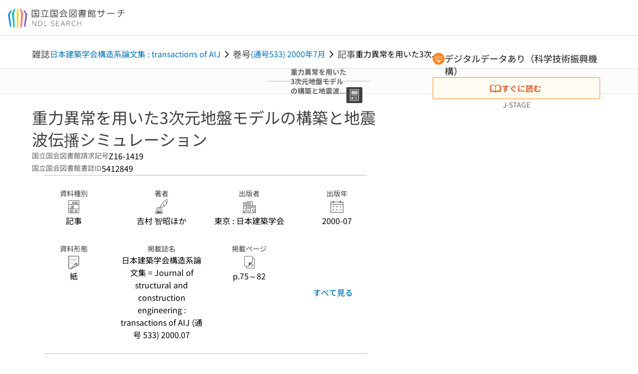

--- FILE ---
content_type: text/html;charset=utf-8
request_url: https://ndlsearch.ndl.go.jp/books/R000000004-I5412849
body_size: 94084
content:
<!DOCTYPE html><html  lang="ja"><head><meta charset="utf-8"><meta name="viewport" content="width=device-width, initial-scale=1, viewport-fit=cover"><title>重力異常を用いた3次元地盤モデルの構築と地震波伝播シミュレーション | NDLサーチ | 国立国会図書館</title><style>.layouts-global[data-v-f6cc2025]{min-height:100vh}@media (min-width:744px),print{.layouts-global[data-v-f6cc2025]:not(.is-single){display:grid;grid-template-rows:4.5rem 1fr auto}}@media only screen and (max-width:743px){.layouts-global[data-v-f6cc2025]:not(.is-single){padding-top:3rem}}@media print{.layouts-global[data-v-f6cc2025]:not(.is-single){display:flex;flex-direction:column}}</style><style>body:has(.ui-parts-modal){touch-action:none;-webkit-overflow-scrolling:none;overflow:hidden;overscroll-behavior:none;padding-right:var(--scroll-bar-width)}</style><style>.is-stg[data-v-23aa64ee]{background-color:#d13f00;clip-path:polygon(0 0,100% 0,0 100%);color:#fff;font-size:8px;height:30px;left:0;padding-left:1px;pointer-events:none;position:fixed;top:0;width:30px;z-index:999999}.layouts-global[data-v-23aa64ee]{position:relative}.layouts-global #layouts-global-skip-link[data-v-23aa64ee]{position:absolute;clip:rect(0 0 0 0);clip-path:inset(50%);height:1px;overflow:hidden;white-space:nowrap;width:1px}.layouts-global #layouts-global-notification[data-v-23aa64ee]:empty{display:none}.layouts-global .no-lang-notification[data-v-23aa64ee]{background-color:#f5fcff;border-bottom:1px solid;border-color:#dbdbdb;color:#0073b5;text-align:center}.is-dark .layouts-global .no-lang-notification[data-v-23aa64ee]{border-color:#767676}.layouts-global .layouts-global-footer[data-v-23aa64ee]:empty{display:none}.layouts-global .layouts-global-layer[data-v-23aa64ee]{left:0;position:fixed;top:0;width:100%}@media (min-width:744px),print{.layouts-global .layouts-global-layer[data-v-23aa64ee]{min-width:1200px}}@media print{.layouts-global .layouts-global-layer[data-v-23aa64ee]{min-width:100%!important}}.layouts-global #main-overlay:not(:empty)+.layouts-global-main[data-v-23aa64ee]{display:none}.layouts-global #main-overlay[data-v-23aa64ee]{background-color:#fcfcfc;height:100%;z-index:800}.is-dark .layouts-global #main-overlay[data-v-23aa64ee]{background-color:#404040}.layouts-global #main-overlay[data-v-23aa64ee]:empty{display:none}.layouts-global #layer-scroll-back[data-v-23aa64ee]{z-index:900}.layouts-global #layer-scroll-back[data-v-23aa64ee]:empty{display:none}.layouts-global #layer-modal[data-v-23aa64ee]{z-index:1000}.layouts-global #layer-float[data-v-23aa64ee]{z-index:1100}.layouts-global #layer-notification[data-v-23aa64ee]{z-index:9999}.layouts-global #layer-loading[data-v-23aa64ee]{z-index:99999}</style><style>.global-header[data-v-8747e555]{background-color:#fff;z-index:810}.is-dark .global-header[data-v-8747e555]{background-color:#000}@media (min-width:744px),print{.global-header[data-v-8747e555]{border-bottom:1px solid;gap:1rem;padding-left:1rem;padding-right:1rem}.global-header.is-top-page[data-v-8747e555]{border-color:#fff}.is-dark .global-header.is-top-page[data-v-8747e555]{border-color:#000}.global-header[data-v-8747e555]:not(.is-top-page){border-color:#dbdbdb}.is-dark .global-header[data-v-8747e555]:not(.is-top-page){border-color:#767676}}@media only screen and (max-width:743px){.global-header[data-v-8747e555]{left:0;right:0;top:0;width:100vw}.global-header.is-top-page[data-v-8747e555]{position:absolute}.global-header.show-menu[data-v-8747e555],.global-header.show-search[data-v-8747e555],.global-header[data-v-8747e555]:not(.is-top-page){box-shadow:0 1px 8px #0000003d;position:fixed!important}.global-header-search[data-v-8747e555]{padding-left:1rem;padding-right:1rem;width:100%}}.global-header-search.pages-search-keyword[data-v-8747e555]{padding-bottom:1.5rem;padding-top:1.5rem}@media only screen and (max-width:743px){.global-header-mobile[data-v-8747e555]{background-color:#fff;height:3rem;width:100%;z-index:100}.is-dark .global-header-mobile[data-v-8747e555]{background-color:#000}}.global-header-mobile-menu[data-v-8747e555]{z-index:90}.v-enter-to[data-v-8747e555]{transform:translateY(0);transition:transform .25s ease-out}.v-enter-from[data-v-8747e555],.v-leave-to[data-v-8747e555]{transform:translateY(-100%)}.v-leave-to[data-v-8747e555]{transition:transform .25s ease-out}.v-leave-from[data-v-8747e555]{transform:translateY(0)}</style><style>.base-layout-row[data-v-99ea7693]{display:flex;flex-direction:row}.base-layout-row[horizontal-align=left][data-v-99ea7693]{justify-content:flex-start}.base-layout-row[horizontal-align=center][data-v-99ea7693]{justify-content:center}.base-layout-row[horizontal-align=right][data-v-99ea7693]{justify-content:flex-end}.base-layout-row[horizontal-align=split][data-v-99ea7693]{justify-content:space-between}.base-layout-row[vertical-align=top][data-v-99ea7693]{align-items:flex-start}.base-layout-row[vertical-align=middle][data-v-99ea7693]{align-items:center}.base-layout-row[vertical-align=bottom][data-v-99ea7693]{align-items:flex-end}.base-layout-row[vertical-align=split][data-v-99ea7693]{align-items:space-between}.base-layout-row[vertical-align=stretch][data-v-99ea7693]{align-items:stretch}.base-layout-row[direction=column][data-v-99ea7693]{align-items:stretch;flex-direction:column}@media only screen and (max-width:743px){.base-layout-row[mobile-direction=column][data-v-99ea7693]{align-items:stretch;flex-direction:column}.base-layout-row[mobile-direction=column-reverse][data-v-99ea7693]{flex-direction:column-reverse}.base-layout-row[mobile-horizontal-align=left][data-v-99ea7693]{justify-content:flex-start}.base-layout-row[mobile-horizontal-align=center][data-v-99ea7693]{justify-content:center}.base-layout-row[mobile-horizontal-align=right][data-v-99ea7693]{justify-content:flex-end}.base-layout-row[mobile-horizontal-align=split][data-v-99ea7693]{justify-content:space-between}.base-layout-row[mobile-vertical-align=top][data-v-99ea7693]{align-items:flex-start}}</style><style>.base-heading[data-v-6609c3c6]{color:#404040}.is-dark .base-heading[data-v-6609c3c6]{color:#fcfcfc}.base-heading.is-h1[data-v-6609c3c6]{font-feature-settings:"palt";font-size:2rem;font-weight:300;line-height:1.4}.is-mina .base-heading.is-h1[data-v-6609c3c6]{font-size:2.125rem}@media only screen and (max-width:743px){.base-heading.is-mobile-h1[data-v-6609c3c6]{font-feature-settings:"palt";font-size:2rem;font-weight:300;line-height:1.4}.is-mina .base-heading.is-mobile-h1[data-v-6609c3c6]{font-size:2.125rem}}.base-heading.is-h2[data-v-6609c3c6]{font-feature-settings:"palt";font-size:1.625rem;font-weight:500;line-height:1.4}.is-mina .base-heading.is-h2[data-v-6609c3c6]{font-size:1.875rem}@media only screen and (max-width:743px){.base-heading.is-mobile-h2[data-v-6609c3c6]{font-feature-settings:"palt";font-size:1.625rem;font-weight:500;line-height:1.4}.is-mina .base-heading.is-mobile-h2[data-v-6609c3c6]{font-size:1.875rem}}.base-heading.is-h3[data-v-6609c3c6]{font-feature-settings:"palt";font-size:1.375rem;font-weight:500;line-height:1.4}.is-mina .base-heading.is-h3[data-v-6609c3c6]{font-size:1.625rem}@media only screen and (max-width:743px){.base-heading.is-mobile-h3[data-v-6609c3c6]{font-feature-settings:"palt";font-size:1.375rem;font-weight:500;line-height:1.4}.is-mina .base-heading.is-mobile-h3[data-v-6609c3c6]{font-size:1.625rem}}.base-heading.is-h4[data-v-6609c3c6]{font-feature-settings:"palt";font-size:1.125rem;font-weight:700;line-height:1.4}.is-mina .base-heading.is-h4[data-v-6609c3c6]{font-size:1.375rem}@media only screen and (max-width:743px){.base-heading.is-mobile-h4[data-v-6609c3c6]{font-feature-settings:"palt";font-size:1.125rem;font-weight:700;line-height:1.4}.is-mina .base-heading.is-mobile-h4[data-v-6609c3c6]{font-size:1.375rem}}.base-heading.is-h5[data-v-6609c3c6]{font-feature-settings:"palt";font-size:1rem;font-weight:700;line-height:1.4}.is-mina .base-heading.is-h5[data-v-6609c3c6]{font-size:1.125rem}@media only screen and (max-width:743px){.base-heading.is-mobile-h5[data-v-6609c3c6]{font-feature-settings:"palt";font-size:1rem;font-weight:700;line-height:1.4}.is-mina .base-heading.is-mobile-h5[data-v-6609c3c6]{font-size:1.125rem}}.base-heading.is-h6[data-v-6609c3c6]{font-feature-settings:"palt";font-size:.875rem;font-weight:700;line-height:1.4}.is-mina .base-heading.is-h6[data-v-6609c3c6]{font-size:1rem}@media only screen and (max-width:743px){.base-heading.is-mobile-h6[data-v-6609c3c6]{font-feature-settings:"palt";font-size:.875rem;font-weight:700;line-height:1.4}.is-mina .base-heading.is-mobile-h6[data-v-6609c3c6]{font-size:1rem}}.base-heading.is-headline[data-v-6609c3c6]{font-feature-settings:"palt";font-size:1.125rem;font-weight:500;line-height:1.4}.is-mina .base-heading.is-headline[data-v-6609c3c6]{font-size:1.25rem}@media only screen and (max-width:743px){.base-heading.is-mobile-headline[data-v-6609c3c6]{font-feature-settings:"palt";font-size:1.125rem;font-weight:500;line-height:1.4}.is-mina .base-heading.is-mobile-headline[data-v-6609c3c6]{font-size:1.25rem}}.base-heading.is-headline-s[data-v-6609c3c6]{font-feature-settings:"palt";font-size:.875rem;font-weight:700;line-height:1.4}.is-mina .base-heading.is-headline-s[data-v-6609c3c6]{font-size:1rem}@media only screen and (max-width:743px){.base-heading.is-mobile-headline-s[data-v-6609c3c6]{font-feature-settings:"palt";font-size:.875rem;font-weight:700;line-height:1.4}.is-mina .base-heading.is-mobile-headline-s[data-v-6609c3c6]{font-size:1rem}}.base-heading.is-image[data-v-6609c3c6]{line-height:0}</style><style>.ui-parts-logo[data-v-cd361706]{display:block}@media (min-width:744px),print{.ui-parts-logo[data-v-cd361706]{height:2.5rem}}@media only screen and (max-width:743px){.ui-parts-logo[data-v-cd361706]{min-height:1.25rem}}.ui-parts-logo.footer[data-v-cd361706],.ui-parts-logo.header[data-v-cd361706]{height:2.5rem}@media only screen and (max-width:743px){.ui-parts-logo.header[data-v-cd361706]{height:2.5rem}}@media (min-width:744px),print{.ui-parts-logo.hero[data-v-cd361706]{height:4.5rem}}@media only screen and (max-width:743px){.ui-parts-logo.hero[data-v-cd361706]{width:18.75rem}}</style><style>.ui-parts-button-icon[data-v-a0d42431]{background-color:transparent;color:inherit;min-height:auto!important;padding:0!important}</style><style>.base-button[data-v-1c01abbe]{align-items:center;border-radius:3px;border-style:solid;border-width:0;display:inline-flex;flex-direction:row;justify-content:center}.base-button[data-v-1c01abbe]:not(.is-button-like){cursor:pointer}.base-button[size=small][data-v-1c01abbe]{font-size:.875rem;font-weight:500;line-height:1.4;min-height:2rem;padding:.3125rem .6875rem}.is-mina .base-button[size=small][data-v-1c01abbe]{font-size:1rem}.base-button[size=medium][data-v-1c01abbe]{font-size:1rem;font-weight:500;line-height:1.4;min-height:2.75rem;padding:.5625rem .9375rem}.is-mina .base-button[size=medium][data-v-1c01abbe]{font-size:1.125rem}.base-button.is-text-button[data-v-1c01abbe]{padding:.25rem .375rem}.base-button[class*=is-][data-v-1c01abbe]{border-width:1px}.base-button[data-v-1c01abbe]:hover{text-decoration:none}.base-button[data-v-1c01abbe]:disabled{cursor:default;pointer-events:none}.base-button[multiple-lines][data-v-1c01abbe]{flex-direction:column;row-gap:0}.base-button.is-fill-primary[data-v-1c01abbe]{background-color:#0073b5;border-color:#0073b5;color:#fff}.base-button.is-fill-primary[data-v-1c01abbe]:focus,.base-button.is-fill-primary[data-v-1c01abbe]:hover{background-color:#005382;border-color:#005382}.base-button.is-fill-primary[data-v-1c01abbe]:disabled{background-color:#c7c7c7;border-color:#c7c7c7}.is-dark .base-button.is-fill-primary[data-v-1c01abbe]{background-color:#0073b5;border-color:#0073b5;color:#000}.is-dark .base-button.is-fill-primary[data-v-1c01abbe]:hover{background-color:#00639c;border-color:#0962ad}.is-dark .base-button.is-fill-primary[data-v-1c01abbe]:disabled{background-color:#aaa;border-color:#aaa}@media only screen and (max-width:743px){.base-button.is-mobile-fill-primary[data-v-1c01abbe]{background-color:#0073b5;border-color:#0073b5;color:#fff}.base-button.is-mobile-fill-primary[data-v-1c01abbe]:focus,.base-button.is-mobile-fill-primary[data-v-1c01abbe]:hover{background-color:#005382;border-color:#005382}.base-button.is-mobile-fill-primary[data-v-1c01abbe]:disabled{background-color:#c7c7c7;border-color:#c7c7c7}.is-dark .base-button.is-mobile-fill-primary[data-v-1c01abbe]{background-color:#0073b5;border-color:#0073b5;color:#000}.is-dark .base-button.is-mobile-fill-primary[data-v-1c01abbe]:hover{background-color:#00639c;border-color:#0962ad}.is-dark .base-button.is-mobile-fill-primary[data-v-1c01abbe]:disabled{background-color:#aaa;border-color:#aaa}}.base-button.is-fill-secondary[data-v-1c01abbe]{background-color:#f9851f;border-color:#f9851f;color:#fff}.base-button.is-fill-secondary[data-v-1c01abbe]:focus,.base-button.is-fill-secondary[data-v-1c01abbe]:hover{background-color:#df6c06;border-color:#df6c06}.base-button.is-fill-secondary[data-v-1c01abbe]:disabled{background-color:#c7c7c7;border-color:#c7c7c7}.is-dark .base-button.is-fill-secondary[data-v-1c01abbe]{color:#000}.is-dark .base-button.is-fill-secondary[data-v-1c01abbe],.is-dark .base-button.is-fill-secondary[data-v-1c01abbe]:hover{background-color:#f9851f;border-color:#f9851f}.is-dark .base-button.is-fill-secondary[data-v-1c01abbe]:disabled{background-color:#aaa;border-color:#aaa}@media only screen and (max-width:743px){.base-button.is-mobile-fill-secondary[data-v-1c01abbe]{background-color:#f9851f;border-color:#f9851f;color:#fff}.base-button.is-mobile-fill-secondary[data-v-1c01abbe]:focus,.base-button.is-mobile-fill-secondary[data-v-1c01abbe]:hover{background-color:#df6c06;border-color:#df6c06}.base-button.is-mobile-fill-secondary[data-v-1c01abbe]:disabled{background-color:#c7c7c7;border-color:#c7c7c7}.is-dark .base-button.is-mobile-fill-secondary[data-v-1c01abbe]{background-color:#f9851f;border-color:#f9851f;color:#000}.is-dark .base-button.is-mobile-fill-secondary[data-v-1c01abbe]:hover{background-color:#f9851f;border-color:#f9851f}.is-dark .base-button.is-mobile-fill-secondary[data-v-1c01abbe]:disabled{background-color:#aaa;border-color:#aaa}}.base-button.is-outline-primary[data-v-1c01abbe]{background-color:#f5fcff;border-color:#0073b5;color:#0073b5}.base-button.is-outline-primary[data-v-1c01abbe]:focus,.base-button.is-outline-primary[data-v-1c01abbe]:hover{background-color:#ebf9ff}.base-button.is-outline-primary[data-v-1c01abbe]:disabled{background-color:#fff;border-color:#c7c7c7;color:#c7c7c7}.is-dark .base-button.is-outline-primary[data-v-1c01abbe]{background-color:#f5fcff;border-color:#0073b5;color:#0073b5}.is-dark .base-button.is-outline-primary[data-v-1c01abbe]:hover{background-color:#ebf9ff}.is-dark .base-button.is-outline-primary[data-v-1c01abbe]:disabled{background-color:#000;border-color:#aaa;color:#aaa}@media only screen and (max-width:743px){.base-button.is-mobile-outline-primary[data-v-1c01abbe]{background-color:#f5fcff;border-color:#0073b5;color:#0073b5}.base-button.is-mobile-outline-primary[data-v-1c01abbe]:focus,.base-button.is-mobile-outline-primary[data-v-1c01abbe]:hover{background-color:#ebf9ff}.base-button.is-mobile-outline-primary[data-v-1c01abbe]:disabled{background-color:#fff;border-color:#c7c7c7;color:#c7c7c7}.is-dark .base-button.is-mobile-outline-primary[data-v-1c01abbe]{background-color:#f5fcff;border-color:#0073b5;color:#0073b5}.is-dark .base-button.is-mobile-outline-primary[data-v-1c01abbe]:hover{background-color:#ebf9ff}.is-dark .base-button.is-mobile-outline-primary[data-v-1c01abbe]:disabled{background-color:#000;border-color:#aaa;color:#aaa}}.base-button.is-outline-secondary[data-v-1c01abbe]{background-color:#fffbf2;border-color:#f9851f;color:#d13f00}.base-button.is-outline-secondary[data-v-1c01abbe]:focus,.base-button.is-outline-secondary[data-v-1c01abbe]:hover{background-color:#fff8e8}.base-button.is-outline-secondary[data-v-1c01abbe]:disabled{background-color:#fff;border-color:#c7c7c7;color:#c7c7c7}.is-dark .base-button.is-outline-secondary[data-v-1c01abbe]{background-color:#fffbf2;border-color:#f9851f;color:#d13f00}.is-dark .base-button.is-outline-secondary[data-v-1c01abbe]:hover{background-color:#fff8e8}.is-dark .base-button.is-outline-secondary[data-v-1c01abbe]:disabled{background-color:#000;border-color:#aaa;color:#aaa}@media only screen and (max-width:743px){.base-button.is-mobile-outline-secondary[data-v-1c01abbe]{background-color:#fffbf2;border-color:#f9851f;color:#d13f00}.base-button.is-mobile-outline-secondary[data-v-1c01abbe]:focus,.base-button.is-mobile-outline-secondary[data-v-1c01abbe]:hover{background-color:#fff8e8}.base-button.is-mobile-outline-secondary[data-v-1c01abbe]:disabled{background-color:#fff;border-color:#c7c7c7;color:#c7c7c7}.is-dark .base-button.is-mobile-outline-secondary[data-v-1c01abbe]{background-color:#fffbf2;border-color:#f9851f;color:#d13f00}.is-dark .base-button.is-mobile-outline-secondary[data-v-1c01abbe]:hover{background-color:#fff8e8}.is-dark .base-button.is-mobile-outline-secondary[data-v-1c01abbe]:disabled{background-color:#000;border-color:#aaa;color:#aaa}}.base-button.is-outline-option[data-v-1c01abbe]{background-color:transparent;border-color:#666;color:#666}.base-button.is-outline-option[data-v-1c01abbe]:focus,.base-button.is-outline-option[data-v-1c01abbe]:hover{background-color:#f2f2f2}.base-button.is-outline-option[data-v-1c01abbe]:disabled{background-color:#fff;border-color:#c7c7c7;color:#c7c7c7}.is-dark .base-button.is-outline-option[data-v-1c01abbe]{background-color:transparent;border-color:#f2f2f2;color:#f2f2f2}.is-dark .base-button.is-outline-option[data-v-1c01abbe]:hover{background-color:#666}.is-dark .base-button.is-outline-option[data-v-1c01abbe]:disabled{background-color:#000;border-color:#aaa;color:#aaa}@media only screen and (max-width:743px){.base-button.is-mobile-outline-option[data-v-1c01abbe]{background-color:transparent;border-color:#666;color:#666}.base-button.is-mobile-outline-option[data-v-1c01abbe]:focus,.base-button.is-mobile-outline-option[data-v-1c01abbe]:hover{background-color:#f2f2f2}.base-button.is-mobile-outline-option[data-v-1c01abbe]:disabled{background-color:#fff;border-color:#c7c7c7;color:#c7c7c7}.is-dark .base-button.is-mobile-outline-option[data-v-1c01abbe]{background-color:transparent;border-color:#f2f2f2;color:#f2f2f2}.is-dark .base-button.is-mobile-outline-option[data-v-1c01abbe]:hover{background-color:#666}.is-dark .base-button.is-mobile-outline-option[data-v-1c01abbe]:disabled{background-color:#000;border-color:#aaa;color:#aaa}}.base-button.is-outline-danger[data-v-1c01abbe]{background-color:#fff7f7;border-color:#d13f00;color:#d13f00}.base-button.is-outline-danger[data-v-1c01abbe]:disabled{background-color:#fff;border-color:#c7c7c7;color:#c7c7c7}@media only screen and (max-width:743px){.base-button.is-mobile-outline-danger[data-v-1c01abbe]{background-color:#fff7f7;border-color:#d13f00;color:#d13f00}.base-button.is-mobile-outline-danger[data-v-1c01abbe]:disabled{background-color:#fff;border-color:#c7c7c7;color:#c7c7c7}}.base-button.is-text-button[data-v-1c01abbe]{background-color:transparent;border-color:transparent;color:#0073b5}.base-button.is-text-button[data-v-1c01abbe]:focus,.base-button.is-text-button[data-v-1c01abbe]:hover{background-color:#f0f8ff;border-color:transparent}.base-button.is-text-button[data-v-1c01abbe]:disabled{border-color:transparent;color:#c7c7c7}.is-dark .base-button.is-text-button[data-v-1c01abbe]{background-color:transparent;border-color:transparent;color:#0073b5}.is-dark .base-button.is-text-button[data-v-1c01abbe]:hover{background-color:#f0f8ff;border-color:transparent}.is-dark .base-button.is-text-button[data-v-1c01abbe]:disabled{border-color:transparent;color:#aaa}@media only screen and (max-width:743px){.base-button.is-mobile-text-button[data-v-1c01abbe]{background-color:transparent;border-color:transparent;color:#0073b5}.base-button.is-mobile-text-button[data-v-1c01abbe]:focus,.base-button.is-mobile-text-button[data-v-1c01abbe]:hover{background-color:#f0f8ff;border-color:transparent}.base-button.is-mobile-text-button[data-v-1c01abbe]:disabled{border-color:transparent;color:#c7c7c7}.is-dark .base-button.is-mobile-text-button[data-v-1c01abbe]{background-color:transparent;border-color:transparent;color:#0073b5}.is-dark .base-button.is-mobile-text-button[data-v-1c01abbe]:hover{background-color:#f0f8ff;border-color:transparent}.is-dark .base-button.is-mobile-text-button[data-v-1c01abbe]:disabled{border-color:transparent;color:#aaa}}.base-button.is-text-button-option[data-v-1c01abbe]{background-color:transparent;border-color:transparent;color:#666}.base-button.is-text-button-option[data-v-1c01abbe]:focus,.base-button.is-text-button-option[data-v-1c01abbe]:hover{background-color:#f2f2f2;border-color:transparent}.base-button.is-text-button-option[data-v-1c01abbe]:disabled{border-color:transparent;color:#c7c7c7}.is-dark .base-button.is-text-button-option[data-v-1c01abbe]{background-color:transparent;border-color:transparent;color:#f2f2f2}.is-dark .base-button.is-text-button-option[data-v-1c01abbe]:hover{background-color:#666;border-color:transparent}.is-dark .base-button.is-text-button-option[data-v-1c01abbe]:disabled{border-color:transparent;color:#aaa}@media only screen and (max-width:743px){.base-button.is-mobile-text-button-option[data-v-1c01abbe]{background-color:transparent;border-color:transparent;color:#666}.base-button.is-mobile-text-button-option[data-v-1c01abbe]:focus,.base-button.is-mobile-text-button-option[data-v-1c01abbe]:hover{background-color:#f2f2f2;border-color:transparent}.base-button.is-mobile-text-button-option[data-v-1c01abbe]:disabled{border-color:transparent;color:#c7c7c7}.is-dark .base-button.is-mobile-text-button-option[data-v-1c01abbe]{background-color:transparent;border-color:transparent;color:#f2f2f2}.is-dark .base-button.is-mobile-text-button-option[data-v-1c01abbe]:hover{background-color:#666;border-color:transparent}.is-dark .base-button.is-mobile-text-button-option[data-v-1c01abbe]:disabled{border-color:transparent;color:#aaa}}.base-button.is-fill-info[data-v-1c01abbe]{background-color:#f7f7f7;border-color:#ccc;color:#000}.base-button.is-fill-info[data-v-1c01abbe]:focus,.base-button.is-fill-info[data-v-1c01abbe]:hover{background-color:#f7f7f7;border-color:#aaa}.base-button.is-fill-info[data-v-1c01abbe]:disabled{background-color:#c7c7c7;border-color:#c7c7c7;color:#fff}.is-dark .base-button.is-fill-info[data-v-1c01abbe]{background-color:#f7f7f7;border-color:#ccc;color:#000}.is-dark .base-button.is-fill-info[data-v-1c01abbe]:hover{background-color:#f7f7f7;border-color:#aaa}.is-dark .base-button.is-fill-info[data-v-1c01abbe]:disabled{background-color:#aaa;border-color:#aaa;color:#000}@media only screen and (max-width:743px){.base-button.is-mobile-fill-info[data-v-1c01abbe]{background-color:#f7f7f7;border-color:#ccc;color:#000}.base-button.is-mobile-fill-info[data-v-1c01abbe]:focus,.base-button.is-mobile-fill-info[data-v-1c01abbe]:hover{background-color:#f7f7f7;border-color:#aaa}.base-button.is-mobile-fill-info[data-v-1c01abbe]:disabled{background-color:#c7c7c7;border-color:#c7c7c7;color:#fff}.is-dark .base-button.is-mobile-fill-info[data-v-1c01abbe]{background-color:#f7f7f7;border-color:#ccc;color:#000}.is-dark .base-button.is-mobile-fill-info[data-v-1c01abbe]:hover{background-color:#f7f7f7;border-color:#aaa}.is-dark .base-button.is-mobile-fill-info[data-v-1c01abbe]:disabled{background-color:#aaa;border-color:#aaa;color:#000}}.base-button.is-button-like[data-v-1c01abbe]{background-color:#f2f2f2;border-color:#c7c7c7;color:#666}.is-dark .base-button.is-button-like[data-v-1c01abbe]{background-color:#f2f2f2;border-color:#aaa;color:#f2f2f2}@media only screen and (max-width:743px){.base-button.is-mobile-button-like[data-v-1c01abbe]{background-color:#f2f2f2;border-color:#c7c7c7;color:#666}.is-dark .base-button.is-mobile-button-like[data-v-1c01abbe]{background-color:#f2f2f2;border-color:#aaa;color:#f2f2f2}}</style><style>.message-dialog-container[data-v-388e1170]{align-items:center;background-color:#0006;display:flex;height:100%;justify-content:center;left:0;overflow:hidden;position:absolute;position:fixed;top:0;width:100%;z-index:200}.message-dialog-container .message-dialog[data-v-388e1170]{background:#eee;border-radius:3px;display:flex;flex-direction:column;max-height:240px;max-width:330px;min-width:300px;overflow:auto;position:relative}.message-dialog-container .message-dialog .message-dialog-header[data-v-388e1170]{background-color:#fff;color:#444;display:flex;font-weight:700;justify-content:space-between;line-height:2rem;min-height:auto;padding:0 12px;position:relative;width:100%}.message-dialog-container .message-dialog .message-dialog-header .close-message-dialog-button[data-v-388e1170]{background-image:url("data:image/svg+xml;charset=utf-8,%3Csvg xmlns='http://www.w3.org/2000/svg' viewBox='0 0 24 24'%3E%3Cpath d='M12 4a8 8 0 1 0 8 8 8 8 0 0 0-8-8m0 15a7 7 0 1 1 7-7 7 7 0 0 1-7 7m3.33-11L12 11.33 8.67 8 8 8.67 11.33 12 8 15.33l.67.67L12 12.67 15.33 16l.67-.67L12.67 12 16 8.67z' style='fill:%23666;fill-rule:evenodd'/%3E%3C/svg%3E");background-position:50%;background-repeat:no-repeat;background-size:24px 24px;height:2rem;width:2rem}.message-dialog-container .message-dialog .message-dialog-body[data-v-388e1170]{background:#eee;box-sizing:border-box;flex-direction:column;overflow:auto;padding:16px}.message-dialog-container .message-dialog .ok-button-area[data-v-388e1170]{display:flex;justify-content:center;padding-bottom:1rem}.message-dialog-container .message-dialog .ok-button-area .ok-button[data-v-388e1170]{width:70%}</style><style>.global-footer[data-v-a6bf0a44]{border-color:currentcolor #dbdbdb #dbdbdb;border-top:1px solid #dbdbdb}.is-dark .global-footer[data-v-a6bf0a44]{border-color:#767676}@media (min-width:744px),print{.global-footer[data-v-a6bf0a44]{display:grid;grid-template-rows:auto minmax(2.5rem,auto);padding:1.5rem 4rem}.global-footer[data-v-a6bf0a44]>*{margin:auto;max-width:1152px;width:100%}}@media print,print and (min-width:744px){.global-footer[data-v-a6bf0a44]>*{width:100%!important}}@media only screen and (max-width:743px){.global-footer[data-v-a6bf0a44]{padding:.5rem 1rem 1rem}}.global-footer a[data-v-a6bf0a44]{color:#666}.is-dark .global-footer a[data-v-a6bf0a44]{color:#f2f2f2}@media screen and (max-width:460px){.global-footer-headline[data-v-a6bf0a44]{flex-direction:column-reverse!important}}@media only screen and (max-width:743px){.global-footer-headline[data-v-a6bf0a44]{align-items:stretch!important}}.global-footer-language[data-v-a6bf0a44]{cursor:pointer}@media only screen and (max-width:743px){.global-footer-language[data-v-a6bf0a44]{padding-bottom:.5rem}}</style><style>.base-layout-column[data-v-651af461]{display:flex;flex-direction:column}.base-layout-column[horizontal-align=left][data-v-651af461]{align-items:flex-start;text-align:left}.base-layout-column[horizontal-align=center][data-v-651af461]{align-items:center;text-align:center}.base-layout-column[horizontal-align=right][data-v-651af461]{align-items:flex-end;text-align:right}.base-layout-column[horizontal-align=stretch][data-v-651af461]{align-items:stretch}@media only screen and (max-width:743px){.base-layout-column[mobile-align=left][data-v-651af461]{align-items:flex-start;text-align:left}.base-layout-column[mobile-align=center][data-v-651af461]{align-items:center;text-align:center}.base-layout-column[mobile-align=right][data-v-651af461]{align-items:flex-end;text-align:right}.base-layout-column[mobile-align=stretch][data-v-651af461]{align-items:stretch}.base-layout-column[mobile-align=split][data-v-651af461]{justify-content:space-between}.base-layout-column[mobile-direction=row][data-v-651af461]{flex-direction:row}.base-layout-column[mobile-direction=row][vertical-align=top][data-v-651af461]{align-items:flex-start}.base-layout-column[mobile-direction=row][vertical-align=middle][data-v-651af461]{align-items:center}.base-layout-column[mobile-direction=row][vertical-align=bottom][data-v-651af461]{align-items:flex-end}}</style><style>.global-footer-nav-sns-external[data-v-f7b521cf]{padding:.25rem 2px}</style><style>.global-footer-copyright a[data-v-8f172f19]{color:#666}.is-dark .global-footer-copyright a[data-v-8f172f19]{color:#f2f2f2}.global-footer-copyright .page-number-label[data-v-8f172f19]{background-color:#fcfcfc;border-radius:.25rem;margin-right:2rem;padding:2px .25rem}.is-dark .global-footer-copyright .page-number-label[data-v-8f172f19]{background-color:#404040}</style><style>.base-separator[data-v-856dde95]{display:inline-block}.base-separator[color=separator][data-v-856dde95]{background-color:#dbdbdb}.base-separator[color=text-box-border][data-v-856dde95]{background-color:#aaa}</style><style>body:has(.ui-parts-modal) .scroll-back-button{right:calc(var(--scroll-bar-width) + 1rem)}</style><style>.fadezoom-enter-active[data-v-5a017d51]{transition-duration:.25s!important;transition-timing-function:cubic-bezier(.4,0,.2,1)!important}.fadezoom-leave-active[data-v-5a017d51]{transition-duration:.2s!important;transition-timing-function:cubic-bezier(.4,0,.2,1)!important}.fadezoom-enter-from[data-v-5a017d51],.fadezoom-leave-to[data-v-5a017d51]{opacity:0;transform:scale(0)}.scroll-back-button[data-v-5a017d51]{-webkit-appearance:none;-moz-appearance:none;appearance:none;bottom:1rem;cursor:pointer;position:fixed;right:1rem;z-index:790;-webkit-tap-highlight-color:transparent;background-color:#0073b5;border:none;border-radius:15%;color:#fff;height:60px;margin:auto;transition-duration:.2s;transition-property:transform,background-color,border-radius,opacity;width:60px}.is-dark .scroll-back-button[data-v-5a017d51]{background-color:#0073b5;color:#000}@media (hover:hover){.scroll-back-button[data-v-5a017d51]:hover{background-color:#555;border-radius:50%;transition-duration:.15s}}.scrolling-top[data-v-5a017d51]{background-color:#555;border-radius:50%;transition-duration:.15s}</style><style>.global-loading-screen-mask[data-v-fcfb8486]{background-color:#fff;height:100vh;opacity:.5;width:100%}.is-dark .global-loading-screen-mask[data-v-fcfb8486]{background-color:#000}.ui-parts-progress-bar[data-v-fcfb8486]{left:0;position:fixed;top:0;width:100%}.fade-enter-active[data-v-fcfb8486]{transition:opacity .15s linear}.fade-leave-active[data-v-fcfb8486]{transition:opacity .15s linear .15s}.fade-enter-from[data-v-fcfb8486],.fade-leave-to[data-v-fcfb8486]{opacity:0}</style><style>.privacy-confirmation[data-v-c3c908ed]{background-color:#fff;bottom:.5rem;box-shadow:0 1px 8px #0000003d;display:grid;gap:1rem;grid-template-rows:auto auto 1fr;left:.5rem;max-height:calc(100dvh - 1rem);padding:1.5rem 0 0;position:fixed;width:33.75rem}.privacy-confirmation[data-v-c3c908ed]>*{padding:0 1.5rem}@media only screen and (max-width:743px){.privacy-confirmation .privacy-confirmation-heading[data-v-c3c908ed]{font-feature-settings:"palt";font-size:.875rem;font-weight:700;line-height:1.4}.is-mina .privacy-confirmation .privacy-confirmation-heading[data-v-c3c908ed]{font-size:1rem}}.privacy-confirmation .details[data-v-c3c908ed]{overflow-y:auto}@media only screen and (max-width:743px){.privacy-confirmation[data-v-c3c908ed],.privacy-confirmation .details[data-v-c3c908ed]{gap:.5rem}}.privacy-confirmation .privacy-confirmation-msg[data-v-c3c908ed]{margin-bottom:-16px}@media only screen and (max-width:743px){.privacy-confirmation .privacy-confirmation-msg[data-v-c3c908ed]{font-size:.75rem;font-weight:500;line-height:1.4;margin-bottom:0;overflow-y:auto}.is-mina .privacy-confirmation .privacy-confirmation-msg[data-v-c3c908ed]{font-size:.875rem}}.privacy-confirmation .details[data-v-c3c908ed]{background-color:#fcfcfc;border-color:currentcolor #dbdbdb #dbdbdb;border-top:1px solid #dbdbdb;margin-bottom:-16px;padding-top:1rem}.is-dark .privacy-confirmation .details[data-v-c3c908ed]{background-color:#404040;border-color:#767676}@media only screen and (max-width:743px){.privacy-confirmation .details[data-v-c3c908ed]{overflow-y:auto;padding-top:.5rem}}.privacy-confirmation .privacy-confirmation-mobile-detail-button[data-v-c3c908ed]{font-size:.75rem;font-weight:500;line-height:1.4;margin-left:.5rem;padding:0;width:auto!important}.is-mina .privacy-confirmation .privacy-confirmation-mobile-detail-button[data-v-c3c908ed]{font-size:.875rem}.privacy-confirmation .privacy-confirmation-buttons[data-v-c3c908ed]{background-color:#fff;padding:1rem 1.5rem}.is-dark .privacy-confirmation .privacy-confirmation-buttons[data-v-c3c908ed]{background-color:#000}@media only screen and (max-width:743px){.privacy-confirmation .privacy-confirmation-buttons[data-v-c3c908ed]{padding:0 1rem .5rem}.privacy-confirmation .privacy-confirmation-buttons .privacy-confirmation-about-cookie[data-v-c3c908ed]{font-size:.75rem;font-weight:500;line-height:1.4}.is-mina .privacy-confirmation .privacy-confirmation-buttons .privacy-confirmation-about-cookie[data-v-c3c908ed]{font-size:.875rem}}.privacy-confirmation .privacy-confirmation-buttons .pc-buttons[data-v-c3c908ed]{display:grid}@media (min-width:744px),print{.privacy-confirmation .privacy-confirmation-buttons .pc-buttons[data-v-c3c908ed]{gap:2rem;grid-template-columns:auto 1fr auto auto}}@media only screen and (max-width:743px){.privacy-confirmation .privacy-confirmation-buttons .pc-buttons[data-v-c3c908ed]{gap:1rem;grid-template-columns:auto auto;padding:.25rem 0 .5rem}}.privacy-confirmation.show-detail[data-v-c3c908ed]{grid-template-rows:auto auto 1fr auto}.privacy-confirmation.show-detail .privacy-confirmation-msg[data-v-c3c908ed]{margin-bottom:0}.privacy-confirmation.show-detail .details[data-v-c3c908ed]{padding-bottom:1rem}.privacy-confirmation.show-detail .privacy-confirmation-buttons[data-v-c3c908ed]{border-color:currentcolor #dbdbdb #dbdbdb;border-top:1px solid #dbdbdb}.is-dark .privacy-confirmation.show-detail .privacy-confirmation-buttons[data-v-c3c908ed]{border-color:#767676}@media only screen and (max-width:743px){.privacy-confirmation.show-detail .privacy-confirmation-buttons[data-v-c3c908ed]{padding-top:.5rem}.privacy-confirmation[data-v-c3c908ed]{border-radius:0!important;bottom:0;left:0;max-height:calc(100dvh - 8rem);padding:1rem 0 0;right:0;width:100dvw}.privacy-confirmation[data-v-c3c908ed]>*{padding:0 1rem}}.is-dark .privacy-confirmation[data-v-c3c908ed]{background-color:#000}</style><style>.article .link-button[data-v-3aaa7b44]{-webkit-appearance:none;-moz-appearance:none;appearance:none;background-color:transparent;background:none;border:none;cursor:pointer;font-feature-settings:"liga";padding:0;-webkit-tap-highlight-color:transparent;font-size:1rem}.article .breadcrumb[data-v-3aaa7b44]{display:flex;margin-bottom:16px}.article .breadcrumb .row-2[data-v-3aaa7b44]{margin-left:auto}.article .bib-viewer[data-v-3aaa7b44]{background-color:#fcfcfc;display:flex;justify-content:center;padding:2rem;position:relative}.is-dark .article .bib-viewer[data-v-3aaa7b44]{background-color:#404040}.article .bib-viewer .show-button[data-v-3aaa7b44]{background-color:#1ca6f3bf;border-radius:5px;color:#fff!important;display:inline-block;font-weight:700;left:50%;line-height:1.2;padding:10px;position:absolute;text-align:center;top:50%;transform:translate(-50%,-50%);transition:all .4s ease-in-out;z-index:2}.article .bib-viewer .show-button[data-v-3aaa7b44]:hover{background-color:#1c618c}.article main[data-v-3aaa7b44]{margin-left:auto;margin-right:auto;margin-top:1rem;max-width:1024px}.article main .bib-head[data-v-3aaa7b44]{display:flex}.article main .bib-head .left[data-v-3aaa7b44]{margin-right:40px}.article main .bib-head .left .thumb[data-v-3aaa7b44]{align-items:center;background:#fff;box-shadow:0 2px 8px #00000059;display:flex;height:180px;justify-content:center;width:128px}.article main .bib-head .left .thumb .jps-icon[data-v-3aaa7b44]{align-items:center;color:#ccc;display:flex;font-size:48px;height:362px}.article main .bib-head .bib[data-v-3aaa7b44]{flex-grow:1;margin-right:40px}.article main .bib-head .bib h1.bib-title[data-v-3aaa7b44]{color:#444;font-size:34px;font-style:normal;font-weight:700;line-height:50px}.article main .bib-head .bib .author-info[data-v-3aaa7b44]{margin-bottom:8px}.article main .bib-head .bib .publish-info[data-v-3aaa7b44]{font-size:13px;margin-bottom:8px}.article main .bib-head .bib .additional-bib[data-v-3aaa7b44]{font-size:13px}.article main .bib-head .bib .additional-bib p[data-v-3aaa7b44]{margin-bottom:8px}.article main .bib-head .bib .additional-bib p .lab[data-v-3aaa7b44]{color:#696969;font-size:13px;font-style:normal;font-weight:700;line-height:19px;margin-right:8px}.article main .bib-head .right[data-v-3aaa7b44]{align-items:flex-start;display:flex;flex-direction:column;font-size:13px;width:360px}.article main .bib-head .right .bib-actions[data-v-3aaa7b44]{border:1px solid #ddd;border-radius:4px;margin-bottom:1rem;width:100%}.article main .bib-head .right .bib-actions .action-group[data-v-3aaa7b44]{padding:12px}.article main .bib-head .right .bib-actions .action-group h3[data-v-3aaa7b44]{margin-bottom:8px}.article main .bib-head .right .bib-actions .h-buttons[data-v-3aaa7b44]{display:grid;gap:8px;grid-template-columns:1fr 1fr}.article main .bib-head .right .bib-actions .btn-action[data-v-3aaa7b44]{align-items:center;background:#fafdff;border:1px solid #0a70c7;border-radius:4px;display:flex;flex-direction:column;padding:8px 4px 4px}.article main .bib-head .right .bib-actions .btn-action .jps-icon[data-v-3aaa7b44]{margin-bottom:8px}.article main .bib-head .right .bib-actions .label[data-v-3aaa7b44]{color:#858585;font-size:14px;font-style:normal;font-weight:700;line-height:20px}.article main .bib-head .right .fav[data-v-3aaa7b44]{align-items:center;display:flex;justify-content:center;margin-bottom:1rem;width:100%}.article main .bib-head .right .sns[data-v-3aaa7b44]{align-items:center;display:flex;justify-content:center;margin-bottom:12px;width:100%}.article main .bib-head .right .sns a[data-v-3aaa7b44]:not(:last-child){margin-right:14px}.article main .bib-head .right .link[data-v-3aaa7b44]{align-items:center;display:flex;margin-bottom:1rem}.article main .bib-head .right .link input[data-v-3aaa7b44]{width:260px}.article main .bib-head .right .link .jps-icon[data-v-3aaa7b44]{size:24px;color:#858585;margin-left:4.5px}.article main .bib-head .right .app-button[data-v-3aaa7b44]{justify-content:start;width:100%}.article main .bib-head .right hr[data-v-3aaa7b44]{width:100%}.article main .bib-head .right a[data-v-3aaa7b44]{font-size:13px;font-style:normal;font-weight:400;line-height:13px}.article main .bib-head .right .export[data-v-3aaa7b44]{padding:8px}.article .h-jump[data-v-3aaa7b44]{align-items:center;background:#fff;border:1px solid #ddd;border-radius:4px;display:flex;font-size:15px;height:40px;justify-content:flex-start;line-height:23px;margin-bottom:-24px;margin-top:2.5rem;padding:8px 16px;width:100%}.article .h-jump .sep[data-v-3aaa7b44]{display:inline-flex;justify-content:center;width:24px}.article .holdings[data-v-3aaa7b44]{margin-top:48px}.article .holdings h2[data-v-3aaa7b44]{font-size:26px;font-style:normal;font-weight:500;height:24px;margin-bottom:16px}.article .holdings .bib-t[data-v-3aaa7b44]{align-items:center;display:flex}.article .holdings .bib-t .download[data-v-3aaa7b44]{font-size:13px;margin-left:auto}.article .holdings .items[data-v-3aaa7b44]{background:#fff;border:1px solid #ddd;border-collapse:collapse;border-radius:2px}.article .holdings .items .item[data-v-3aaa7b44]{display:flex;font-size:13px;font-style:normal;font-weight:400;line-height:19px;padding:.5rem 1rem}.article .holdings .items .item[data-v-3aaa7b44]:not(:last-child){border-bottom:1px solid #ddd}.article .holdings .items .item p[data-v-3aaa7b44]{font-size:13px}.article .holdings .items .item .left[data-v-3aaa7b44]{flex-grow:1}.article .holdings .items .item .right button[data-v-3aaa7b44]{justify-content:left;margin-bottom:8px;max-width:240px;text-align:left}.article .holdings .items .item .right button a[data-v-3aaa7b44]{align-items:center;color:#fff!important;display:flex;line-height:20px}.article .holdings .items .item .right button a .jps-icon[data-v-3aaa7b44]{margin-right:3px}.article .holdings .closer[data-v-3aaa7b44]{margin-top:8px;text-align:center}.article .holdings .closer button[data-v-3aaa7b44]{align-items:center;background:#f6fafd;border-radius:4px;display:inline-flex;gap:2px;height:32px;justify-content:center;padding:5px 8px 3px 10px;width:187px}.article .meta[data-v-3aaa7b44]{margin-bottom:1rem;margin-top:48px}.article .raw-data[data-v-3aaa7b44]{margin-top:10rem}</style><style>.templates-ios-books[data-v-79f1b78c]{padding-bottom:6rem;padding-top:1.5rem}.templates-ios-books-full-width[data-v-79f1b78c]{margin-bottom:1rem!important;margin-top:1rem!important}.templates-ios-books-contents[data-v-79f1b78c]{margin-bottom:4rem;margin-top:1.5rem}@media (min-width:744px),print{.templates-ios-books-contents[data-v-79f1b78c]{display:grid;gap:72px;grid-template-columns:1fr 360px}}@media only screen and (max-width:743px){.templates-ios-books-contents[data-v-79f1b78c]{display:flex;flex-direction:column;gap:4rem}}</style><style>@media (min-width:744px),print{.base-layout-container[data-v-5b9e9552]{min-width:1200px;padding-left:calc(50vw - 600px);padding-right:calc(50vw - 600px);width:100%}}@media only screen and (max-width:743px){.base-layout-container[data-v-5b9e9552]{width:100%}}@media print{.base-layout-container[data-v-5b9e9552]{min-width:100%;padding-left:0;padding-right:0;width:100%}}@media (min-width:744px),print{.base-layout-container-inner[data-v-5b9e9552]{margin:auto 24px;width:auto}}@media only screen and (max-width:743px){.base-layout-container-inner[data-v-5b9e9552]{padding-left:1rem;padding-right:1rem;width:100%}}@media print{.base-layout-container-inner[data-v-5b9e9552]{margin:auto;width:auto}}</style><style>@media (min-width:744px),print{.base-layout-full-width-cancel .base-layout-container{min-width:auto;padding:0;width:100%}}@media only screen and (max-width:743px){.base-layout-full-width-cancel .base-layout-container{width:100%}}@media (min-width:744px),print{.base-layout-full-width-cancel .base-layout-container-inner{margin:auto 1rem}}@media only screen and (max-width:743px){.base-layout-full-width-cancel .base-layout-container-inner{padding-left:1rem;padding-right:1rem;width:100%}}</style><style>.ui-parts-breadcrumb>div[data-v-f10d3f78] :first-child{color:#666;font-feature-settings:"palt";font-size:1.125rem;font-weight:500;line-height:1.4}.is-mina .ui-parts-breadcrumb>div[data-v-f10d3f78] :first-child{font-size:1.25rem}.is-dark .ui-parts-breadcrumb>div[data-v-f10d3f78] :first-child{color:#f2f2f2}</style><style>@media (min-width:744px),print{.base-layout-full-width[data-v-1332f0f6]{margin-left:-24px!important;margin-right:-24px!important;width:auto!important}}@media (min-width:1200px){.base-layout-full-width[data-v-1332f0f6]{margin-left:calc(576px - 50vw)!important;margin-right:calc(576px - 50vw)!important;width:auto!important}}@media only screen and (max-width:743px){.base-layout-full-width[data-v-1332f0f6]{margin-left:-16px;margin-right:-16px}}@media print{.base-layout-full-width[data-v-1332f0f6]{margin-left:0!important;margin-right:0!important;width:100%!important}}.base-layout-full-width-mobile-only[data-v-1332f0f6]{margin-left:-16px;margin-right:-16px}</style><style>@media (min-width:744px),print{.base-layout-full-width-cancel .base-layout-full-width{margin-left:0!important;margin-right:0!important;width:auto!important}}@media (min-width:1200px){.base-layout-full-width-cancel .base-layout-full-width{margin-left:0!important;margin-right:0!important;width:auto!important}}@media only screen and (max-width:743px){.base-layout-full-width-cancel .base-layout-full-width{margin-left:0!important;margin-right:0!important}}</style><style>.pages-books-cover[data-v-f2a9a09b]{background-color:#fcfcfc;border-bottom:1px solid #dbdbdb;border-top:1px solid #dbdbdb;padding-bottom:1.5rem;padding-top:1.5rem}@media only screen and (max-width:743px){.pages-books-cover[data-v-f2a9a09b]{padding-left:1rem;padding-right:1rem}}@media (min-width:744px),print{.pages-books-cover[data-v-f2a9a09b]>*{height:100%;position:relative;width:1152px}}@media print{.pages-books-cover[data-v-f2a9a09b]>*{width:100%}}@media only screen and (max-width:743px){.pages-books-cover-row[data-v-f2a9a09b]{align-items:center!important}}@media (min-width:744px),print{.pages-books-cover-links[data-v-f2a9a09b]{position:absolute;right:12px}}</style><style>.ui-parts-book-cover[data-v-78a00e04]{position:relative}.ui-parts-book-cover-image[data-v-78a00e04]{align-items:center;background-color:#fff;border:1px solid #dbdbdb;color:#666;display:flex;justify-content:center;position:relative;width:100%}.is-dark .ui-parts-book-cover-image[data-v-78a00e04]{color:#f2f2f2}.ui-parts-book-cover-image.is-silver[data-v-78a00e04],.ui-parts-book-cover-image.is-silver .base-image[data-v-78a00e04]{aspect-ratio:1/1.414}.ui-parts-book-cover-image.is-square[data-v-78a00e04],.ui-parts-book-cover-image.is-square .base-image[data-v-78a00e04]{aspect-ratio:1/1}.ui-parts-book-cover-image .base-image[data-v-78a00e04]{max-height:100%;max-width:100%;-o-object-fit:contain;object-fit:contain}.ui-parts-book-cover-image-container[data-v-78a00e04]>:nth-child(n+2),.ui-parts-book-cover-image[data-v-78a00e04]>:nth-child(n+2){display:none}.ui-parts-book-cover-placeholder-area[data-v-78a00e04]{align-items:center;display:flex;justify-content:center;position:relative;width:100%}.ui-parts-book-cover-placeholder[data-v-78a00e04]{color:#f2f2f2;max-height:100%;max-width:100%}.ui-parts-book-cover-placeholder-text[data-v-78a00e04]{color:#666;position:absolute;text-align:left;text-decoration:none!important;width:7.125rem}.ui-parts-book-cover-placeholder-text.is-middle[data-v-78a00e04]{font-size:10px;width:3.875rem}.ui-parts-book-cover-category[data-v-78a00e04]{color:#666!important;position:absolute}@media (min-width:744px),print{.ui-parts-book-cover-category[data-v-78a00e04]{right:1rem;top:.75rem}}@media only screen and (max-width:743px){.ui-parts-book-cover-category[data-v-78a00e04]{right:.5rem;top:.5rem}}.ui-parts-book-cover-category-small[data-v-78a00e04]{color:#666!important}.ui-parts-book-cover-category-small>.base-icon[data-v-78a00e04]{margin:auto;top:.75rem}.ui-parts-book-cover-category-small>p[data-v-78a00e04]{margin-bottom:0}.is-clickable[data-v-78a00e04]{cursor:pointer}figcaption[data-v-78a00e04]{font-size:10px;size:10px}.thumbnail-help[data-v-78a00e04]{display:inline-block;margin-top:-5px!important}</style><style>@media (min-width:744px),print{.pages-books-cover-link[data-v-f5f79165]{max-width:336px;width:336px}}@media print{.pages-books-cover-link[data-v-f5f79165]{max-width:320px;width:320px}}.pages-books-cover-link .base-icon[data-v-f5f79165]{margin-top:1px}.pages-books-cover-link .pages-books-cover-link-collection[data-v-f5f79165]{text-align:center}</style><style>.ui-parts-button[size=small][data-v-af8559fa]{gap:2px}.ui-parts-button[size=medium][data-v-af8559fa]{gap:.25rem}.ui-parts-button[has-icon][size=small][data-v-af8559fa]:not([multiple-lines]){padding-left:.4375rem}.ui-parts-button[has-icon][size=medium][data-v-af8559fa]:not([multiple-lines]){padding-left:.6875rem}.ui-parts-button.is-text-button[has-icon][data-v-af8559fa]:not([multiple-lines]){padding-left:.1875rem}.ui-parts-button[next][data-v-af8559fa]{padding-left:1.125rem;padding-right:1.75rem;position:relative}.ui-parts-button[next] .ui-parts-button-right[data-v-af8559fa]{position:absolute;right:.3125rem}.ui-parts-button[previous][data-v-af8559fa]{padding-left:2.3125rem;padding-right:1.4375rem;position:relative}.ui-parts-button[previous] .ui-parts-button-left[data-v-af8559fa]{left:.3125rem;position:absolute}.ui-parts-button[align=left][data-v-af8559fa]{justify-content:space-between;padding-left:.9375rem}</style><style>.base-paragraph[font-size=mini][data-v-18de2362]{font-size:.625rem;font-weight:400;line-height:1.4}.is-mina .base-paragraph[font-size=mini][data-v-18de2362]{font-size:.75rem}.base-paragraph[font-size=caption][data-v-18de2362]{font-size:.75rem;font-weight:500;line-height:1.4}.is-mina .base-paragraph[font-size=caption][data-v-18de2362]{font-size:.875rem}.base-paragraph[font-size=small][data-v-18de2362]{font-size:.875rem;font-weight:400;line-height:1.6}.is-mina .base-paragraph[font-size=small][data-v-18de2362]{font-size:1rem}.base-paragraph[font-size=medium][data-v-18de2362]{font-size:1rem;font-weight:400;line-height:1.6}.is-mina .base-paragraph[font-size=medium][data-v-18de2362]{font-size:1.125rem}</style><style>.ui-parts-list-definition-stuff dt[data-v-9381b68f]{color:#666;font-size:.875rem;font-weight:400;line-height:1.6;white-space:nowrap}.is-mina .ui-parts-list-definition-stuff dt[data-v-9381b68f]{font-size:1rem}.is-dark .ui-parts-list-definition-stuff dt[data-v-9381b68f]{color:#f2f2f2}.ui-parts-list-definition-stuff dd[data-v-9381b68f]{max-width:676px;word-break:break-all}@media only screen and (max-width:743px){.ui-parts-list-definition-stuff dd[data-v-9381b68f]{max-width:358px}}.base-layout-row[data-v-9381b68f]{row-gap:0}</style><style>@media (min-width:744px),print{.pages-books-meta[data-v-524cd847]{margin-right:1.5rem}}.pages-books-meta .ui-parts-button-text[data-v-524cd847]{margin-right:1rem}.pages-books-meta-panel .base-layout-grid[data-v-524cd847]{gap:2rem .5rem}@media (min-width:744px),print{.pages-books-meta-panel .base-hr[data-v-524cd847]{margin:1.5rem}}.pages-books-meta-panel .base-hr[data-v-524cd847]:first-child{margin-top:0}.pages-books-meta-panel .base-hr[data-v-524cd847]:last-child{margin-bottom:0}.pages-books-meta-panel dt[data-v-524cd847]{color:#404040;font-size:.875rem;font-weight:400;line-height:1.6}.is-mina .pages-books-meta-panel dt[data-v-524cd847]{font-size:1rem}.is-dark .pages-books-meta-panel dt[data-v-524cd847]{color:#fcfcfc}.pages-books-meta-keep-all[data-v-524cd847]{word-break:keep-all}</style><style>.base-hr[data-v-b6fa9065]{border-bottom-color:#aaa;border-bottom-style:solid;border-top:none;margin:1rem 0}.base-hr.text-box-border[data-v-b6fa9065]{border-bottom-color:#aaa}.is-dark .base-hr.text-box-border[data-v-b6fa9065]{border-bottom-color:#c7c7c7}.base-hr.separator[data-v-b6fa9065]{border-bottom-color:#dbdbdb}.is-dark .base-hr.separator[data-v-b6fa9065]{border-bottom-color:#767676}.base-hr[border-width="1"][data-v-b6fa9065]{border-bottom-width:1px}.base-hr[border-width="1.5"][data-v-b6fa9065]{border-bottom-width:1.5px}.base-hr[border-width="2"][data-v-b6fa9065]{border-bottom-width:2px}.base-hr[border-width="2.5"][data-v-b6fa9065]{border-bottom-width:2.5px}.base-hr[border-width="3"][data-v-b6fa9065]{border-bottom-width:.1875rem}.base-hr[border-width="3.5"][data-v-b6fa9065]{border-bottom-width:.21875rem}.base-hr[border-width="4"][data-v-b6fa9065]{border-bottom-width:.25rem}.base-hr[border-width="4.5"][data-v-b6fa9065]{border-bottom-width:.28125rem}.base-hr[border-width="5"][data-v-b6fa9065]{border-bottom-width:.3125rem}.base-hr[border-width="5.5"][data-v-b6fa9065]{border-bottom-width:.34375rem}.base-hr[border-width="6"][data-v-b6fa9065]{border-bottom-width:.375rem}.base-hr[border-width="6.5"][data-v-b6fa9065]{border-bottom-width:.40625rem}.base-hr[border-width="7"][data-v-b6fa9065]{border-bottom-width:.4375rem}.base-hr[border-width="7.5"][data-v-b6fa9065]{border-bottom-width:.46875rem}.base-hr[border-width="8"][data-v-b6fa9065]{border-bottom-width:.5rem}.base-hr[border-width="8.5"][data-v-b6fa9065]{border-bottom-width:.53125rem}.base-hr[margin="0"][data-v-b6fa9065]{margin:0!important}.base-hr[margin="24"][data-v-b6fa9065]{margin:1.5rem 0!important}</style><style>.base-layout-grid[data-v-f750850e]{display:grid}.base-layout-grid[columns="1"][data-v-f750850e]{grid-template-columns:repeat(1,1fr)}.base-layout-grid[columns="2"][data-v-f750850e]{grid-template-columns:repeat(2,1fr)}.base-layout-grid[columns="3"][data-v-f750850e]{grid-template-columns:repeat(3,1fr)}.base-layout-grid[columns="4"][data-v-f750850e]{grid-template-columns:repeat(4,1fr)}.base-layout-grid[columns="5"][data-v-f750850e]{grid-template-columns:repeat(5,1fr)}.base-layout-grid[columns="6"][data-v-f750850e]{grid-template-columns:repeat(6,1fr)}.base-layout-grid[columns="7"][data-v-f750850e]{grid-template-columns:repeat(7,1fr)}.base-layout-grid[columns="8"][data-v-f750850e]{grid-template-columns:repeat(8,1fr)}.base-layout-grid[columns="9"][data-v-f750850e]{grid-template-columns:repeat(9,1fr)}.base-layout-grid[columns="10"][data-v-f750850e]{grid-template-columns:repeat(10,1fr)}@media (min-width:744px),print{.base-layout-grid[desktop-columns="1"][data-v-f750850e]{grid-template-columns:repeat(1,1fr)}.base-layout-grid[desktop-columns="2"][data-v-f750850e]{grid-template-columns:repeat(2,1fr)}.base-layout-grid[desktop-columns="3"][data-v-f750850e]{grid-template-columns:repeat(3,1fr)}.base-layout-grid[desktop-columns="4"][data-v-f750850e]{grid-template-columns:repeat(4,1fr)}.base-layout-grid[desktop-columns="5"][data-v-f750850e]{grid-template-columns:repeat(5,1fr)}.base-layout-grid[desktop-columns="6"][data-v-f750850e]{grid-template-columns:repeat(6,1fr)}.base-layout-grid[desktop-columns="7"][data-v-f750850e]{grid-template-columns:repeat(7,1fr)}.base-layout-grid[desktop-columns="8"][data-v-f750850e]{grid-template-columns:repeat(8,1fr)}.base-layout-grid[desktop-columns="9"][data-v-f750850e]{grid-template-columns:repeat(9,1fr)}.base-layout-grid[desktop-columns="10"][data-v-f750850e]{grid-template-columns:repeat(10,1fr)}.base-layout-grid[centering][data-v-f750850e]{grid-template-columns:1fr auto 1fr}}@media only screen and (max-width:743px){.base-layout-grid[mobile-columns="1"][data-v-f750850e]{display:flex;flex-direction:column}.base-layout-grid[mobile-columns="2"][data-v-f750850e]{grid-template-columns:repeat(2,1fr)}.base-layout-grid[mobile-columns="3"][data-v-f750850e]{grid-template-columns:repeat(3,1fr)}.base-layout-grid[mobile-columns="4"][data-v-f750850e]{grid-template-columns:repeat(4,1fr)}.base-layout-grid[mobile-columns="5"][data-v-f750850e]{grid-template-columns:repeat(5,1fr)}.base-layout-grid[mobile-columns="6"][data-v-f750850e]{grid-template-columns:repeat(6,1fr)}.base-layout-grid[mobile-columns="7"][data-v-f750850e]{grid-template-columns:repeat(7,1fr)}.base-layout-grid[mobile-columns="8"][data-v-f750850e]{grid-template-columns:repeat(8,1fr)}.base-layout-grid[mobile-columns="9"][data-v-f750850e]{grid-template-columns:repeat(9,1fr)}.base-layout-grid[mobile-columns="10"][data-v-f750850e]{grid-template-columns:repeat(10,1fr)}.base-layout-grid[centering][data-v-f750850e]{display:flex;flex-direction:column}}</style><style>.ui-parts-button-text[data-v-07122bef]{min-height:auto!important}</style><style>.element[data-v-eb99b153]{display:flex}.pages-books-abstract-closer-link[data-v-eb99b153]{cursor:pointer}</style><style>.pages-books-action-share[data-v-0af1cef1]{margin-top:1rem;padding:.75rem}.share-icon[data-v-0af1cef1]{align-items:center;display:flex}.base-panel[data-v-0af1cef1]{overflow:visible!important}.favorite-button[data-v-0af1cef1]{background-color:#fff;color:#0073b5;font-size:.625rem!important;font-weight:400!important;font-weight:600!important;line-height:1.4!important;padding:0!important}.is-dark .favorite-button[data-v-0af1cef1]{background-color:#000;color:#0073b5}.is-mina .favorite-button[data-v-0af1cef1]{font-size:.75rem!important}@media (min-width:744px),print{.favorite-button[data-v-0af1cef1]{height:3rem;width:5rem}}@media only screen and (max-width:743px){.favorite-button[data-v-0af1cef1]{height:2.5rem;width:4rem}}.favorite-button[data-v-0af1cef1]:hover{background-color:#f2f2f2}.is-dark .favorite-button[data-v-0af1cef1]:hover{background-color:#666}</style><style>@media (min-width:744px),print{.ui-parts-modal-to-login[data-v-a826e790]{height:calc(100vh - 160px);max-height:800px;min-height:480px}}@media only screen and (max-width:743px){.ui-parts-modal-to-login[data-v-a826e790]{height:calc(100vh - 160px);max-height:600px}}</style><style>.fade-enter-active[data-v-8cbfeb4a],.fade-leave-active[data-v-8cbfeb4a]{transition:opacity .1s linear}.fade-enter-from[data-v-8cbfeb4a],.fade-leave-to[data-v-8cbfeb4a]{opacity:0}.ui-parts-modal[data-v-8cbfeb4a]{position:absolute}.ui-parts-modal-window-container-wrapper[data-v-8cbfeb4a]{align-items:center;display:flex;height:100vh;height:100dvh;justify-content:center;left:0;position:fixed;top:0;width:100%;z-index:-1}.ui-parts-modal-window-container-wrapper.none[data-v-8cbfeb4a]{background-color:none;pointer-events:none}.ui-parts-modal-window-container-wrapper.none .ui-parts-modal-window-container[data-v-8cbfeb4a]{pointer-events:auto}.ui-parts-modal-window-container-wrapper.black[data-v-8cbfeb4a]{background-color:#00000040}.ui-parts-modal-window-container[data-v-8cbfeb4a]{position:relative;position:absolute}</style><style>.pages-books-section-ill-list-first[data-v-12466cdb]{gap:8px;height:56px;padding:.5rem .75rem}.pages-books-section-ill-list-area-name[data-v-12466cdb]{background-color:#f2f2f2;border-color:currentcolor #dbdbdb #dbdbdb;border-top:1px solid #dbdbdb;padding:.4375rem 1rem .3125rem}.is-dark .pages-books-section-ill-list-area-name[data-v-12466cdb]{background-color:#666;border-color:#767676}.is-dark .pages-books-section-ill-list-area-name.current[data-v-12466cdb],.pages-books-section-ill-list-area-name.current[data-v-12466cdb]{background-color:#c4e6f5}.pages-books-section-ill-list[data-v-12466cdb] .base-style-stripes>*{border-color:currentcolor #dbdbdb #dbdbdb;border-top:1px solid #dbdbdb;padding:.5rem 1rem}.is-dark .pages-books-section-ill-list[data-v-12466cdb] .base-style-stripes>*{border-color:#767676}.ui-parts-disclosure[data-v-12466cdb]{padding:.25rem .5rem}.pages-books-section-settings-library-btn[data-v-12466cdb]{white-space:nowrap}@media only screen and (max-width:743px){.pages-books-section-settings-library-btn[data-v-12466cdb]{margin:0 0 0 auto}.pages-books-section-library-info-btn[data-v-12466cdb]{margin:0 0 0 auto;white-space:nowrap;width:240px!important}}</style><style>@media only screen and (max-width:743px){.pages-books-section-bib-share-btn[data-v-56b7e549]{margin-top:1rem}}</style><style>.pages-books-section>span[data-v-1b565a42]{display:block;height:0;position:relative;top:-4rem}.pages-books-section-list[data-v-1b565a42]{border:1px solid #dbdbdb;border-radius:3px}.pages-books-section-list .pages-books-section-list-first[data-v-1b565a42]{border-bottom:1px solid #dbdbdb;padding:.5rem .75rem}.pages-books-section-list .pages-books-section-list-end[data-v-1b565a42]{padding:.5rem .75rem}.pages-books-section-list[data-v-1b565a42] .base-style-stripes>*{padding:.5rem .75rem}.pages-books-section-list[data-v-1b565a42] .base-style-stripes>:not(:last-child){border-bottom:1px solid #dbdbdb}.ui-parts-closer-controller[data-v-1b565a42]{padding:.25rem .5rem;width:11rem}</style><style>.ui-parts-anchor[data-v-7e662823]{display:block;height:0;position:relative}</style><style>.pages-books-dialog-download[data-v-161f14f0]{max-height:-moz-fit-content;max-height:fit-content;width:-moz-fit-content;width:fit-content}.pages-books-dialog-download .has-background-main[data-v-161f14f0]{display:flex;flex-direction:column;gap:8px}.pages-books-dialog-download[data-v-161f14f0] legend.ui-parts-label{min-width:7rem}</style><style>.base-style-stripes[data-v-4e5dbc21]>:nth-child(2n){background-color:#f7fbfc}</style><style>.pages-books-ndls-section-bib-list-item[data-v-f25e9589]{max-width:1200px}.pages-books-ndls-section-bib-list-item dt[data-v-f25e9589]{min-height:2rem;min-width:10rem;text-align:left}@media (min-width:744px),print{.pages-books-ndls-section-bib-list-item dt[data-v-f25e9589]{width:10rem}}.pages-books-ndls-section-bib-list-item dd[data-v-f25e9589]{white-space:pre-line}.pages-books-ndls-section-bib-list-item dd>.base-layout-row a[data-v-f25e9589],.pages-books-ndls-section-bib-list-item dd>.base-layout-row>span[data-v-f25e9589]{padding-bottom:.1875rem;padding-top:.1875rem}.pages-books-ndls-section-bib-list-item .link-field[data-v-f25e9589]{word-break:break-all}.pages-books-mina-section-bib-list-item[data-v-f25e9589]{max-width:1200px}@media (min-width:744px),print{.pages-books-mina-section-bib-list-item dt[data-v-f25e9589]{min-width:15rem;text-align:left;width:15rem}}.pages-books-mina-section-bib-list-item dd[data-v-f25e9589]{white-space:pre-line}.pages-books-mina-section-bib-list-item .link-field[data-v-f25e9589]{word-break:break-all}.section-bib-group-closer[data-v-f25e9589]:hover{cursor:pointer}.pages-books-ndls-section-bib-authority-btn[data-v-f25e9589]{margin-bottom:2px;min-width:4.75rem!important}@media (min-width:744px),print{.pages-books-ndls-section-bib-authority-btn[data-v-f25e9589]{margin-left:1.5rem}}.pages-books-mina-section-bib-authority-btn[data-v-f25e9589]{margin-bottom:2px;min-width:5rem!important}@media (min-width:744px),print{.pages-books-mina-section-bib-authority-btn[data-v-f25e9589]{margin-left:1.5rem}}</style><style>.ui-parts-disclosure span[data-v-8e4b38f1]{white-space:nowrap}</style><style>.base-panel[data-v-36c9a744]{border:1px solid #dbdbdb;border-radius:.5rem;overflow:hidden}.base-panel[has-shadow][data-v-36c9a744]{border:none;box-shadow:0 1px 8px #0000003d}.base-panel[size=small][data-v-36c9a744]{border-radius:.25rem}.base-panel[size=medium][data-v-36c9a744]{border-radius:.5rem}a.base-panel[data-v-36c9a744]{text-decoration:none}.is-dark a.base-panel[data-v-36c9a744],a.base-panel[data-v-36c9a744]{color:#0073b5}a.base-panel[data-v-36c9a744]:hover{background-color:#f5fcff}</style><style>.ui-parts-select[data-v-3e3a98f8]{flex-wrap:wrap}</style><style>.base-select[data-v-e06449a2]{-webkit-appearance:none;-moz-appearance:none;appearance:none;background-color:#fff;background-image:url("data:image/svg+xml;charset=utf-8,%3Csvg xmlns='http://www.w3.org/2000/svg' fill='none' viewBox='0 0 24 24'%3E%3Cpath fill='%230073b5' d='M17.376 9H6.624a.3.3 0 0 0-.234.487l5.376 6.72a.3.3 0 0 0 .468 0l5.376-6.72A.3.3 0 0 0 17.376 9'/%3E%3C/svg%3E");background-position:center right .5rem;background-repeat:no-repeat;background-size:1rem;border:1px solid #aaa;border-radius:1.25rem;color:#000;font-size:.875rem;font-weight:400;line-height:1.6;outline-color:#0073b5;padding:.25rem 1.5625rem .25rem .6875rem}.is-mina .base-select[data-v-e06449a2]{font-size:1rem}.is-dark .base-select[data-v-e06449a2]{color:#fff;outline-color:#0073b5}@media only screen and (max-width:743px){.base-select[data-v-e06449a2]{width:100%}}</style><style>.library-address[data-v-882c45bc]{font-size:.875rem}.to-library-page.ui-parts-button[data-v-882c45bc]{padding-right:1.5rem}.to-library-page.ui-parts-button[data-v-882c45bc] .ui-parts-button-right{right:0}.pages-books-section-library-item-gap[data-v-882c45bc]{-moz-column-gap:1.5rem!important;column-gap:1.5rem!important}</style><link rel="stylesheet" href="/_nuxt/entry.HO5Pf9ZI.css" crossorigin><link rel="stylesheet" href="/_nuxt/_bibId_.CPM0HDLA.css" crossorigin><link rel="stylesheet" href="/_nuxt/UiPartsListDefinitionStuff.C5GwEg-A.css" crossorigin><link rel="stylesheet" href="/_nuxt/UiPartsPageNavigationInput.CPTGQu4Q.css" crossorigin><link rel="stylesheet" href="/_nuxt/BaseTextarea.CYPYNAF5.css" crossorigin><link rel="stylesheet" href="/_nuxt/BaseHrFullWidth.B4wkrCVY.css" crossorigin><link rel="stylesheet" href="/_nuxt/UiPartsStickyNavigation.C6pWwoKO.css" crossorigin><link rel="stylesheet" href="/_nuxt/PagesRequestIllText.Cr5cuJ0I.css" crossorigin><link rel="stylesheet" href="/_nuxt/UiPartsCardLink.BrnN11LM.css" crossorigin><link rel="stylesheet" href="/_nuxt/PagesBeforeCartRcopyDialog.C2K-yhJm.css" crossorigin><link rel="stylesheet" href="/_nuxt/UiPartsListDefinitionItem.B_5xnGwb.css" crossorigin><link rel="stylesheet" href="/_nuxt/UiPartsInputCheckbox.5FZokyMV.css" crossorigin><link rel="stylesheet" href="/_nuxt/UiPartsTextarea.Cg-eLj8w.css" crossorigin><link rel="stylesheet" href="/_nuxt/UiPartsButtonHelpIcon.6E0PDmBf.css" crossorigin><link rel="stylesheet" href="/_nuxt/UiPartsList.C8kljNXJ.css" crossorigin><link rel="modulepreload" as="script" crossorigin href="/_nuxt/bl3FTDwG.js"><link rel="modulepreload" as="script" crossorigin href="/_nuxt/KrNVJli4.js"><link rel="modulepreload" as="script" crossorigin href="/_nuxt/BoPaNow8.js"><link rel="modulepreload" as="script" crossorigin href="/_nuxt/8AkZT1ut.js"><link rel="modulepreload" as="script" crossorigin href="/_nuxt/Dj2ZcXgG.js"><link rel="modulepreload" as="script" crossorigin href="/_nuxt/LvsVt4zP.js"><link rel="modulepreload" as="script" crossorigin href="/_nuxt/Dc_CXJsz.js"><link rel="modulepreload" as="script" crossorigin href="/_nuxt/BqEeYm_u.js"><link rel="modulepreload" as="script" crossorigin href="/_nuxt/CXAMJAFQ.js"><link rel="modulepreload" as="script" crossorigin href="/_nuxt/BQVhKb_4.js"><link rel="modulepreload" as="script" crossorigin href="/_nuxt/BRnks3s-.js"><link rel="modulepreload" as="script" crossorigin href="/_nuxt/BJkpUR_4.js"><link rel="modulepreload" as="script" crossorigin href="/_nuxt/L1Eqb2dl.js"><link rel="modulepreload" as="script" crossorigin href="/_nuxt/BctCdl1E.js"><link rel="modulepreload" as="script" crossorigin href="/_nuxt/vwF8e0hw.js"><link rel="modulepreload" as="script" crossorigin href="/_nuxt/CK9A40oX.js"><link rel="modulepreload" as="script" crossorigin href="/_nuxt/DQZze0D_.js"><link rel="modulepreload" as="script" crossorigin href="/_nuxt/CrZeNHfh.js"><link rel="modulepreload" as="script" crossorigin href="/_nuxt/Dyh1qqCx.js"><link rel="modulepreload" as="script" crossorigin href="/_nuxt/DvDJBqe9.js"><link rel="modulepreload" as="script" crossorigin href="/_nuxt/C-Uyrbnt.js"><link rel="modulepreload" as="script" crossorigin href="/_nuxt/DY0pSRq7.js"><link rel="modulepreload" as="script" crossorigin href="/_nuxt/D45H4gIg.js"><link rel="modulepreload" as="script" crossorigin href="/_nuxt/DIJhAcrY.js"><link rel="modulepreload" as="script" crossorigin href="/_nuxt/DRDystd_.js"><link rel="modulepreload" as="script" crossorigin href="/_nuxt/aTooNxlL.js"><link rel="modulepreload" as="script" crossorigin href="/_nuxt/CvUlDT3A.js"><link rel="modulepreload" as="script" crossorigin href="/_nuxt/CLZ7l_aX.js"><link rel="modulepreload" as="script" crossorigin href="/_nuxt/C-Onm1KS.js"><link rel="modulepreload" as="script" crossorigin href="/_nuxt/DagunOTn.js"><link rel="preload" as="fetch" fetchpriority="low" crossorigin="anonymous" href="/_nuxt/builds/meta/cf3e5123-3b60-4755-a0fe-8b418d6820c9.json"><link rel="prefetch" as="script" crossorigin href="/_nuxt/BYk5rXtJ.js"><link rel="prefetch" as="script" crossorigin href="/_nuxt/XzP5OYe9.js"><link rel="prefetch" as="script" crossorigin href="/_nuxt/S9s83EE2.js"><link rel="prefetch" as="style" crossorigin href="/_nuxt/SearchBibMinaPart.CiOh_X-l.css"><link rel="prefetch" as="script" crossorigin href="/_nuxt/CbONsDPa.js"><link rel="prefetch" as="style" crossorigin href="/_nuxt/CmsSearchJson.BWu3Uw2V.css"><link rel="prefetch" as="script" crossorigin href="/_nuxt/Bz0Oaz1m.js"><meta name="format-detection" content="telephone=no"><link rel="icon" href="/assets/ndls/favicon/favicon.ico"><link rel="icon" type="image/svg+xml" href="/assets/ndls/favicon/favicon.svg"><link rel="apple-touch-icon" sizes="180x180" href="/assets/ndls/favicon/apple-touch-icon.png"><link rel="mask-icon" href="/assets/ndls/favicon/favicon.svg" color="#FFFFFF"><meta property="og:site_name" content="国立国会図書館サーチ（NDLサーチ）"><script type="application/ld+json">[{"@context":"https://schema.org","@type":"BreadcrumbList","itemListElement":[{"@type":"ListItem","position":1,"item":{"@id":"https://ndlsearch.ndl.go.jp/","name":"国立国会図書館サーチ（NDLサーチ）"}},{"@type":"ListItem","position":2,"item":{"@id":"https://ndlsearch.ndl.go.jp/books/R000000004-I5412849","name":"重力異常を用いた3次元地盤モデルの構築と地震波伝播シミュレーション"}}]},{"@context":"https://schema.org","@type":"WebSite","name":"国立国会図書館サーチ（NDLサーチ）","url":"https://ndlsearch.ndl.go.jp","potentialAction":[{"@type":"SearchAction","target":{"@type":"EntryPoint","urlTemplate":"https://ndlsearch.ndl.go.jp/site/search?cs=page&keyword={search_term_string}"},"query-input":"required name=search_term_string"}]},{"@context":"https://schema.org","@type":"Article","headline":"重力異常を用いた3次元地盤モデルの構築と地震波伝播シミュレーション","datePublished":"2023-10-10T00:24:24.916Z+09:00"}]</script><link rel="search" type="application/opensearchdescription+xml" title="NDL Search" href="https://ndlsearch.ndl.go.jp/api/opensearch_description"><link rel="alternate" hreflang="ja" href="https://ndlsearch.ndl.go.jp/books/R000000004-I5412849"><link rel="alternate" hreflang="en" href="https://ndlsearch.ndl.go.jp/en/books/R000000004-I5412849"><meta property="og:url" content="https://ndlsearch.ndl.go.jp/books/R000000004-I5412849"><meta property="og:locale" content="ja_JP"><meta property="og:title" content="重力異常を用いた3次元地盤モデルの構築と地震波伝播シミュレーション | NDLサーチ | 国立国会図書館"><meta property="og:type" content="article"><meta name="twitter:card" content="summary"><meta property="og:image" content="https://ndlsearch.ndl.go.jp/assets/ndls/og.png"><script type="module" src="/_nuxt/bl3FTDwG.js" crossorigin></script></head><body><div id="__nuxt"><div class="layouts-global is-light" data-v-f6cc2025 data-v-23aa64ee><!----><a href="/books/R000000004-I5412849#main" class="router-link-active router-link-exact-active lang-link" rel="noopener" id="layouts-global-skip-link" data-v-23aa64ee><!--[-->本文に飛ぶ<!--]--><!----></a><!--[--><header class="base-layout-row global-header" horizontal-align="split" vertical-align="middle" mobile-direction="column" data-v-f6cc2025 data-v-8747e555 data-v-99ea7693><!--[--><div class="base-layout-row global-header-search" gap="16" horizontal-align="left" vertical-align="middle" mobile-direction="column" flex-grow data-v-8747e555 data-v-99ea7693><!--[--><div class="base-layout-row global-header-mobile" horizontal-align="split" vertical-align="middle" data-v-8747e555 data-v-99ea7693><!--[--><!--[--><a href="/" class="lang-link" rel="noopener" data-v-8747e555><!--[--><p class="base-heading is-image" style="overflow:hidden;" data-v-8747e555 data-v-6609c3c6><!--[--><svg viewBox="0 0 246 42" fill="none" xmlns="http://www.w3.org/2000/svg" class="ui-parts-logo header global-header-logo" role="img" data-v-8747e555 data-v-cd361706><!--[--><title data-v-cd361706>国立国会図書館サーチ（NDL SEARCH）</title><!--]--><path d="M6.40913 4.6513C6.02399 4.71056 5.54009 5.01669 5.33271 5.33271L0.286388 13.1145C0.079005 13.4404 -0.049375 14.0132 0.0197527 14.3884L3.90078 38.4449C3.96003 38.8201 4.31554 39.2151 4.69081 39.304L6.33012 39.7188C6.70539 39.8175 6.97202 39.5805 6.92265 39.1954L3.76252 14.3094C3.71315 13.9243 3.82178 13.3318 3.98966 12.996L8.04844 4.99694C8.2262 4.6513 8.04844 4.41429 7.67317 4.47355L6.40913 4.6513Z" fill="#0A91ED"></path><path d="M13.5293 1.59982C13.1441 1.62945 12.6997 1.93559 12.5417 2.2911L8.70021 10.7938C8.54221 11.1493 8.44345 11.7418 8.48295 12.127L11.2382 40.1829C11.2777 40.5681 11.6233 40.9236 11.9986 40.973L13.6675 41.1902C14.0527 41.2396 14.3489 40.9631 14.3292 40.578L12.8676 12.1171C12.8479 11.732 12.9071 11.1098 13.0059 10.7444L15.1982 2.14297C15.297 1.7677 15.06 1.49119 14.6748 1.51094L13.5391 1.58995L13.5293 1.59982Z" fill="#1AC1B5"></path><path d="M34.2281 4.65131C34.6132 4.71056 35.0971 5.0167 35.3045 5.33271L40.3508 13.1046C40.5582 13.4305 40.6866 14.0033 40.6175 14.3786L36.7364 38.435C36.6772 38.8102 36.3217 39.2053 35.9464 39.2941L34.3071 39.7089C33.9318 39.8077 33.6652 39.5707 33.7146 39.1855L36.8747 14.2996C36.9241 13.9144 36.8154 13.3219 36.6476 12.9861L32.5888 4.98707C32.411 4.64143 32.5888 4.40442 32.964 4.46367L34.2281 4.64143V4.65131Z" fill="#805AC9"></path><path d="M27.0585 1.59982C27.4437 1.62945 27.8881 1.93559 28.0461 2.2911L31.8876 10.7938C32.0456 11.1493 32.1444 11.7418 32.1049 12.127L29.3496 40.1829C29.3101 40.5681 28.9645 40.9236 28.5892 40.973L26.9203 41.1902C26.5351 41.2396 26.2389 40.9631 26.2586 40.578L27.7202 12.1171C27.7399 11.732 27.6807 11.1098 27.5819 10.7444L25.3797 2.14297C25.281 1.7677 25.518 1.49119 25.9031 1.51094L27.0388 1.58995L27.0585 1.59982Z" fill="#FA7D64"></path><path d="M19.6916 0C19.3064 0 18.9707 0.316012 18.941 0.701152L18.2991 9.90501C18.2695 10.2901 18.2596 10.9222 18.2596 11.3073L18.704 41.2988C18.704 41.684 19.0299 42 19.4151 42H21.0445C21.4296 42 21.7457 41.684 21.7555 41.2988L22.3086 11.3073C22.3086 10.9222 22.2987 10.2901 22.2592 9.91488L21.4889 0.711028C21.4593 0.325888 21.1136 0.00987538 20.7285 0.00987538H19.6718L19.6916 0Z" fill="#FFD616"></path><path d="M63.5481 15.8994H58.2746V11.7912H62.9358V10.8234H58.2746V7.37691H63.2814V6.34H52.4876V7.37691H57.1686V10.8234H52.774V11.7912H57.1686V15.8994H52.1223V16.9363H63.5481V15.8994Z" fill="#323232"></path><path d="M50.2756 19.4347H65.375V3.97977H50.2756V19.4347ZM64.19 5.01668V18.3978H51.4606V5.01668H64.19Z" fill="#323232"></path><path d="M59.9139 12.3047L59.0745 12.9071L59.1437 12.9762C59.9436 13.8552 60.4867 14.5563 61.0397 15.4253L61.0891 15.5043L61.968 14.8427L61.9186 14.7736C61.3952 14.0132 60.7928 13.2034 59.9732 12.364L59.9238 12.3047H59.9139Z" fill="#323232"></path><path d="M73.1272 8.1373L72.0014 8.47306L72.0409 8.56194C73.1272 11.3863 73.7691 14.1317 73.937 16.7091V16.8079L75.1813 16.6203V16.5412C74.9936 14.023 74.0259 10.4481 73.1568 8.2163L73.1272 8.1373Z" fill="#323232"></path><path d="M85.0172 5.63883H78.134V3.15024H76.8996V5.63883H70.0066V6.7745H85.0172V5.63883Z" fill="#323232"></path><path d="M82.7952 8.13732L82.8149 8.05832L81.6002 7.76205L81.5805 7.86081C80.9978 11.3468 80.1683 14.3193 78.8253 17.7954H69.2363V18.9015H85.8368V17.7954H80.1189C81.3237 14.6847 82.1236 11.7912 82.7853 8.14719L82.7952 8.13732Z" fill="#323232"></path><path d="M89.7079 19.4347H104.807V3.97977H89.7079V19.4347ZM103.622 5.01668V18.3978H90.893V5.01668H103.622Z" fill="#323232"></path><path d="M99.3464 12.3047L98.507 12.9071L98.5761 12.9762C99.376 13.8552 99.9191 14.5563 100.472 15.4253L100.522 15.5043L101.4 14.8427L101.351 14.7736C100.828 14.0132 100.225 13.2034 99.4056 12.364L99.3562 12.3047H99.3464Z" fill="#323232"></path><path d="M102.971 15.8994H97.6971V11.7912H102.368V10.8234H97.6971V7.37691H102.704V6.34H91.9101V7.37691H96.5911V10.8234H92.1965V11.7912H96.5911V15.8994H91.5546V16.9363H102.971V15.8994Z" fill="#323232"></path><path d="M109.232 12.9762H114.219C113.33 14.9118 112.461 16.5018 111.562 17.8251C110.822 17.8547 110.101 17.8744 109.241 17.8942H109.143L109.271 19.0397H109.35C110.229 18.9904 111.325 18.941 112.51 18.8916C113.695 18.8422 114.969 18.783 116.233 18.7138C116.915 18.6743 118.297 18.5657 119.551 18.467L119.956 18.4373C121.122 18.3485 122.228 18.2596 122.721 18.2398C123.116 18.7336 123.413 19.1187 123.729 19.7113L123.778 19.8001L124.785 19.0397L124.736 18.9706C123.413 17.0251 121.912 15.376 119.877 13.628L119.818 13.5786L118.949 14.3193L119.028 14.3884C119.956 15.1785 120.875 16.087 121.902 17.2424C120.49 17.3905 119.058 17.4794 117.665 17.5683C116.579 17.6275 115.483 17.667 114.416 17.7164C113.922 17.7362 113.438 17.7559 112.945 17.7757C113.814 16.4623 114.851 14.5662 115.572 12.9762H125.032V11.8998H109.222V12.9762H109.232Z" fill="#323232"></path><path d="M120.904 6.50786C119.65 5.54008 118.534 4.41428 117.606 3.15023L117.576 3.11073H116.46L116.431 3.15023C115.423 4.52291 114.327 5.63883 113.083 6.57699C111.71 7.59416 110.18 8.39406 108.55 8.96683L108.451 8.99646L109.014 10.1716L109.093 10.1321C110.387 9.53961 111.414 9.01621 112.303 8.49282V9.4606H121.892V8.57182C122.82 9.14459 123.867 9.70749 125.042 10.2605L125.111 10.3L125.763 9.18409L125.664 9.14459C123.857 8.45331 122.336 7.61391 120.884 6.50786H120.904ZM112.52 8.37431C112.984 8.08792 113.399 7.81142 113.804 7.51515C115.009 6.61649 116.055 5.59933 117.082 4.30565C117.942 5.47095 119.048 6.56712 120.391 7.54478C120.766 7.82129 121.171 8.0978 121.595 8.37431H112.53H112.52Z" fill="#323232"></path><path d="M137.07 9.4606L137.09 9.54948L138.196 9.31247L138.176 9.22359C137.87 7.92991 137.485 6.76462 136.971 5.54995L136.942 5.48082L135.856 5.75733L135.895 5.85608C136.438 7.13001 136.804 8.24593 137.07 9.4606Z" fill="#323232"></path><path d="M131.935 17.4695C134.216 16.6203 135.727 15.7018 137.485 14.1119C138.937 15.1093 140.063 16.1166 141.139 17.3609L141.208 17.4399L142.028 16.4919L141.969 16.4326C140.902 15.3068 139.796 14.3687 138.275 13.3219C139.954 11.5443 141.228 9.25322 142.186 6.32023L142.215 6.24123L141.139 5.77708L141.109 5.86596C140.211 8.69032 139.026 10.7839 137.268 12.6504C135.431 11.5443 134.048 10.8629 132.172 10.1321L132.093 10.1025L131.599 11.1098L131.688 11.1394C133.407 11.7714 134.918 12.5121 136.448 13.4404C135.076 14.6748 133.347 15.6821 131.313 16.4425L131.214 16.482L131.866 17.4992L131.935 17.4794V17.4695Z" fill="#323232"></path><path d="M133.732 10.0729L133.752 10.1618L134.838 9.8655L134.819 9.77662C134.424 8.29531 133.989 7.12014 133.446 6.08323L133.407 6.0141L132.36 6.35974L132.409 6.44862C132.982 7.60404 133.258 8.34469 133.732 10.0729Z" fill="#323232"></path><path d="M129.575 19.4644H144.171V3.61438H129.575V19.4644ZM142.966 4.6908V18.3583H130.73V4.6908H142.966Z" fill="#323232"></path><path d="M163.102 4.15753H156.861V3.14037H155.735V4.15753H149.533V5.14507H155.735V6.13261H148.17V7.08064H155.735V8.06818H149.533V9.03597H155.735V10.063H149.257V11.011H155.735V12.0578H148.17V13.0059H164.771V12.0578H156.861V11.011H163.675V10.063H156.861V9.03597H163.102V7.08064H164.771V6.13261H163.102V4.15753ZM161.976 7.08064V8.06818H156.861V7.08064H161.976ZM156.861 6.13261V5.14507H161.976V6.13261H156.861Z" fill="#323232"></path><path d="M149.977 19.4644H162.944V14.0329H149.977V19.4644ZM161.798 17.1733V18.5163H151.143V17.1733H161.798ZM161.798 14.9809V16.2746H151.143V14.9809H161.798Z" fill="#323232"></path><path d="M180.423 3.18974H179.258V4.86856H175.318V8.47307H176.404V5.8956H183.514V8.47307H184.62V4.86856H180.423V3.18974Z" fill="#323232"></path><path d="M173.431 14.7736L173.382 14.7044L172.493 15.2278L172.543 15.3068C172.799 15.692 173.036 16.087 173.264 16.5215C172.434 16.8178 171.526 17.114 170.429 17.4399V14.0428H174.952V8.07805H172.671V6.577H171.565V8.07805H169.343V17.7461C169.185 17.7856 169.017 17.8251 168.859 17.8646C168.681 17.9041 168.494 17.9534 168.316 17.9929L168.227 18.0127L168.504 19.1187L168.593 19.0891C170.558 18.5262 172.237 17.9831 173.728 17.4103C173.965 17.9139 174.202 18.4571 174.459 19.1385L174.488 19.2274L175.515 18.783L175.486 18.704C174.972 17.3609 174.291 16.0771 173.431 14.7736ZM170.429 10.5568V9.06559H173.817V10.5568H170.429ZM170.429 13.0355V11.5246H173.817V13.0355H170.429Z" fill="#323232"></path><path d="M177.875 12.206H183.09V7.28802H176.759V19.4644H184.107V14.2798H177.865V12.1961L177.875 12.206ZM181.984 8.29531V11.1691H177.875V8.29531H181.984ZM177.875 18.4472V15.3068H182.971V18.4472H177.875Z" fill="#323232"></path><path d="M168.731 8.27556C170.192 7.17939 171.348 5.92521 172.375 4.33528C172.987 5.26356 173.609 6.05359 174.616 6.84362L174.695 6.90288L175.288 5.94496L175.229 5.89559C174.241 5.09568 173.55 4.30565 172.849 3.16011L172.819 3.12061H171.861L171.832 3.16011C170.765 4.9278 169.55 6.2511 168.148 7.19914L168.079 7.23864L168.652 8.33481L168.731 8.27556Z" fill="#323232"></path><path d="M201.27 3.74277H199.996V7.32753H193.202V3.83165H191.928V7.32753H188.699V8.56195H191.928V13.6577H193.202V8.56195H199.996V11.0505C199.996 12.7195 199.394 14.9316 197.705 16.1265C196.441 17.0449 194.654 17.5979 192.402 17.7757H192.284L192.738 19.0496H192.807C195.118 18.8027 196.974 18.1905 198.337 17.2325C200.194 15.929 201.26 13.6774 201.26 11.0407V8.55208H204.509V7.31766H201.26V3.74277H201.27Z" fill="#323232"></path><path d="M224.813 10.7543H209.18V12.0973H224.813V10.7543Z" fill="#323232"></path><path d="M239.705 9.63838V6.12274C241.265 5.82648 242.776 5.43147 244.198 4.92782L244.297 4.88832L243.606 3.76253L243.537 3.79215C239.893 5.21421 234.866 5.72773 231.667 5.72773H231.558L231.815 6.91277H231.884C234.076 6.87327 236.278 6.68564 238.431 6.34V9.64826H230.788V10.8432H238.431V10.8629C238.431 11.7912 238.273 14.1119 236.812 15.5537C235.794 16.5511 234.185 17.3116 231.864 17.8646L231.755 17.8942L232.368 19.0299L232.437 19.0101C234.718 18.4373 236.357 17.6671 237.463 16.64C238.905 15.2871 239.695 13.2429 239.695 10.8926V10.8531H245.699V9.65813H239.715L239.705 9.63838Z" fill="#323232"></path><path d="M58.6598 36.924L51.9741 27.2363H51.2039V38.0103H51.8556V28.2436L58.5709 38.0103H59.3214V27.2363H58.6598V36.924Z" fill="#323232"></path><path d="M66.8465 27.2363H63.9431V38.0103H66.8959C70.1942 38.0103 72.3273 36.3217 72.3273 32.6678C72.3273 29.557 70.7473 27.2363 66.8465 27.2363ZM66.8563 37.3783H64.6344V27.8683H66.7872C70.3127 27.8683 71.5965 29.9125 71.5965 32.6579C71.5965 35.9069 69.7795 37.3783 66.8563 37.3783Z" fill="#323232"></path><path d="M77.0675 27.2363H76.3663V38.0103H82.5582V37.3783H77.0675V27.2363Z" fill="#323232"></path><path d="M94.4679 32.2629C92.8977 31.7395 91.5941 31.3543 91.5941 29.8434C91.5941 28.6682 92.3447 27.6807 94.2506 27.6807C95.3863 27.6807 96.1961 28.0263 96.9861 28.7077L97.2231 28.0263C96.3936 27.3548 95.4653 27.0289 94.2901 27.0289C91.9793 27.0289 90.893 28.2831 90.893 29.8829C90.893 31.7592 92.4632 32.332 94.1222 32.8653C95.7023 33.4084 96.996 33.7639 96.996 35.3341C96.996 36.6179 96.1566 37.5462 94.1815 37.5462C92.8187 37.5462 91.7818 37.1018 90.8732 36.3118L90.6362 36.9833C91.5941 37.7832 92.7594 38.1881 94.1617 38.1881C96.5615 38.1881 97.707 37.0129 97.707 35.2749C97.707 33.3393 96.1961 32.8159 94.4778 32.253L94.4679 32.2629Z" fill="#323232"></path><path d="M102.131 32.6085H107.266V31.9864H102.131V27.8782H107.859V27.2363H101.44V38.0103H107.977V37.3783H102.131V32.6085Z" fill="#323232"></path><path d="M115.374 27.2363L111.207 38.0103H111.937L113.241 34.6132H118.248L119.551 38.0103H120.292L116.125 27.2363H115.364H115.374ZM113.488 33.9812L115.749 28.0658L118.011 33.9812H113.478H113.488Z" fill="#323232"></path><path d="M130.73 30.3075C130.73 28.2436 129.308 27.2363 126.899 27.2363H123.877V38.0103H124.578V33.438H127.313L130.79 38.0103H131.629L128.084 33.3492C129.289 33.1319 130.74 32.4011 130.74 30.3075H130.73ZM127.086 32.8258H124.578V27.8782H126.839C128.834 27.8782 130.019 28.5596 130.019 30.3174C130.019 32.4604 128.222 32.8159 127.086 32.8159V32.8258Z" fill="#323232"></path><path d="M139.431 37.5659C136.932 37.5659 135.115 35.8575 135.115 32.6381C135.115 29.4188 136.725 27.6906 139.431 27.6906C140.734 27.6906 141.722 28.1053 142.522 28.9151L142.788 28.2436C141.978 27.4733 140.843 27.0388 139.431 27.0388C136.438 27.0388 134.374 29.0534 134.374 32.6381C134.374 36.2229 136.409 38.2078 139.401 38.2078C140.981 38.2078 142.156 37.6252 142.926 36.8845L142.719 36.2328C142.008 36.9734 140.892 37.5659 139.421 37.5659H139.431Z" fill="#323232"></path><path d="M153.681 27.2363V31.9864H147.341V27.2363H146.649V38.0103H147.341V32.6085H153.681V38.0103H154.372V27.2363H153.681Z" fill="#323232"></path></svg><!--]--></p><!--]--><!----></a><!--]--><div class="base-layout-row" gap="16" horizontal-align="left" vertical-align="middle" is-hidden-desktop data-v-8747e555 data-v-99ea7693><!--[--><button class="base-button is-text-button-option ui-parts-button-icon" type="button" size="medium" width="32" height="32" data-v-8747e555 data-v-a0d42431 data-v-1c01abbe><!--[--><svg viewBox="0 0 24 24" fill="none" xmlns="http://www.w3.org/2000/svg" class="base-icon" width="32" height="32" aria-hidden="true" role="img" data-v-a0d42431><!--[--><!--]--><path fill-rule="evenodd" clip-rule="evenodd" d="M20.78 19.08L17.83 16.13C19.0873 14.4724 19.6683 12.3992 19.4557 10.3296C19.243 8.26001 18.2526 6.34831 16.6846 4.98093C15.1165 3.61355 13.0878 2.89248 11.0085 2.96346C8.92924 3.03445 6.95444 3.8922 5.4833 5.36334C4.01216 6.83447 3.15441 8.80927 3.08343 10.8886C3.01244 12.9679 3.73352 14.9965 5.1009 16.5646C6.46828 18.1326 8.37998 19.1231 10.4496 19.3357C12.5192 19.5483 14.5923 18.9673 16.25 17.71L19.2 20.66C19.2688 20.7293 19.3506 20.7842 19.4407 20.8217C19.5308 20.8592 19.6274 20.8785 19.725 20.8785C19.8226 20.8785 19.9192 20.8592 20.0093 20.8217C20.0994 20.7842 20.1812 20.7293 20.25 20.66L20.78 20.13C20.8492 20.0612 20.9042 19.9795 20.9417 19.8894C20.9792 19.7992 20.9985 19.7026 20.9985 19.605C20.9985 19.5074 20.9792 19.4108 20.9417 19.3207C20.9042 19.2306 20.8492 19.1488 20.78 19.08ZM4.60999 11.19C4.60999 9.86489 5.00294 8.56952 5.73915 7.46771C6.47535 6.3659 7.52175 5.50714 8.74601 5.00003C9.97028 4.49293 11.3174 4.36024 12.6171 4.61877C13.9168 4.87729 15.1106 5.5154 16.0476 6.45241C16.9846 7.38942 17.6227 8.58325 17.8813 9.88292C18.1398 11.1826 18.0071 12.5297 17.5 13.754C16.9929 14.9783 16.1341 16.0247 15.0323 16.7609C13.9305 17.4971 12.6351 17.89 11.31 17.89C9.53304 17.89 7.82887 17.1841 6.57238 15.9276C5.31588 14.6711 4.60999 12.967 4.60999 11.19Z" fill="currentColor"></path></svg><span class="visually-hidden" data-v-a0d42431>検索を開く</span><!--[--><!--]--><!--]--></button><button class="base-button is-text-button-option ui-parts-button-icon" type="button" size="medium" width="32" height="32" data-v-8747e555 data-v-a0d42431 data-v-1c01abbe><!--[--><svg viewBox="0 0 24 24" fill="none" xmlns="http://www.w3.org/2000/svg" class="base-icon" width="32" height="32" aria-hidden="true" role="img" data-v-a0d42431><!--[--><!--]--><path d="M6.5 15C7.32843 15 8 14.3284 8 13.5C8 12.6716 7.32843 12 6.5 12C5.67157 12 5 12.6716 5 13.5C5 14.3284 5.67157 15 6.5 15Z" fill="currentColor"></path><path d="M12 15C12.8284 15 13.5 14.3284 13.5 13.5C13.5 12.6716 12.8284 12 12 12C11.1716 12 10.5 12.6716 10.5 13.5C10.5 14.3284 11.1716 15 12 15Z" fill="currentColor"></path><path d="M17.5 15C18.3284 15 19 14.3284 19 13.5C19 12.6716 18.3284 12 17.5 12C16.6716 12 16 12.6716 16 13.5C16 14.3284 16.6716 15 17.5 15Z" fill="currentColor"></path></svg><span class="visually-hidden" data-v-a0d42431>メニューを開く</span><!--[--><!--]--><!--]--></button><!--]--></div><!--]--></div><!--]--></div><span data-v-8747e555></span><!--]--></header><!--]--><main data-v-23aa64ee><!----><!----><div id="main-overlay" class="layouts-overlay" data-v-23aa64ee><!----></div><div id="main" class="layouts-global-main" tabindex="-1" data-v-23aa64ee><!--[--><span data-v-f6cc2025></span><!--[--><div class="book-detail"><div class="base-layout-container templates-ios-books article" data-v-3aaa7b44 data-v-79f1b78c data-v-5b9e9552><div class="base-layout-container-inner" data-v-5b9e9552><!--[--><!--[--><div class="base-layout-row ui-parts-breadcrumb" gap="4" horizontal-align="left" vertical-align="middle" flex-wrap data-v-3aaa7b44 data-v-f10d3f78 data-v-99ea7693><!--[--><!--[--><div class="base-layout-row" gap="8" horizontal-align="left" vertical-align="middle" data-v-f10d3f78 data-v-99ea7693><!--[--><span class="breadcrumb-title-material" data-v-f10d3f78>雑誌</span><a href="/books/R100000002-I000000091377" class="lang-link breadcrumb-title-title" rel="noopener" data-v-f10d3f78><!--[-->日本建築学会構造系論文集 : transactions of AIJ<!--]--><!----></a><!--]--></div><svg viewBox="0 0 24 24" fill="none" xmlns="http://www.w3.org/2000/svg" class="base-icon" width="24" height="24" aria-hidden="true" role="img" data-v-f10d3f78><!--[--><!--]--><path fill-rule="evenodd" clip-rule="evenodd" d="M8.57574 5.29292C8.81005 5.0586 9.18995 5.0586 9.42426 5.29292L15.7071 11.5758C15.9414 11.8101 15.9414 12.19 15.7071 12.4243L9.42426 18.7071C9.18995 18.9414 8.81005 18.9414 8.57574 18.7071L8.29289 18.4243C8.05858 18.19 8.05858 17.8101 8.29289 17.5758L13.4444 12.4243C13.6787 12.19 13.6787 11.8101 13.4444 11.5758L8.29289 6.42429C8.05858 6.18997 8.05858 5.81007 8.29289 5.57576L8.57574 5.29292Z" fill="currentColor"></path></svg><!--[--><div class="base-layout-row" gap="8" horizontal-align="left" vertical-align="middle" data-v-f10d3f78 data-v-99ea7693><!--[--><span class="breadcrumb-book-label" data-v-f10d3f78>巻号</span><a href="/books/R100000002-I000000091377-i9669619" class="lang-link breadcrumb-book-volume" rel="noopener" data-v-f10d3f78><!--[-->(通号533) 2000年7月<!--]--><!----></a><!--]--></div><svg viewBox="0 0 24 24" fill="none" xmlns="http://www.w3.org/2000/svg" class="base-icon" width="24" height="24" aria-hidden="true" role="img" data-v-f10d3f78><!--[--><!--]--><path fill-rule="evenodd" clip-rule="evenodd" d="M8.57574 5.29292C8.81005 5.0586 9.18995 5.0586 9.42426 5.29292L15.7071 11.5758C15.9414 11.8101 15.9414 12.19 15.7071 12.4243L9.42426 18.7071C9.18995 18.9414 8.81005 18.9414 8.57574 18.7071L8.29289 18.4243C8.05858 18.19 8.05858 17.8101 8.29289 17.5758L13.4444 12.4243C13.6787 12.19 13.6787 11.8101 13.4444 11.5758L8.29289 6.42429C8.05858 6.18997 8.05858 5.81007 8.29289 5.57576L8.57574 5.29292Z" fill="currentColor"></path></svg><div class="base-layout-row" gap="8" horizontal-align="left" vertical-align="middle" data-v-f10d3f78 data-v-99ea7693><!--[--><span class="breadcrumb-article-label" data-v-f10d3f78>記事</span><span class="breadcrumb-article-title" data-v-f10d3f78>重力異常を用いた3次...</span><!--]--></div><!--]--><!--]--><!--]--></div><!--]--><div class="base-layout-full-width templates-ios-books-full-width" data-v-79f1b78c data-v-1332f0f6><!--[--><!--[--><div class="base-layout-row pages-books-cover" horizontal-align="center" vertical-align="middle" data-v-3aaa7b44 data-v-f2a9a09b data-v-99ea7693><!--[--><div class="base-layout-row pages-books-cover-row" horizontal-align="center" vertical-align="middle" mobile-direction="column" data-v-f2a9a09b data-v-99ea7693><!--[--><figure class="base-layout-column ui-parts-book-cover" gap="8" horizontal-align="center" width="208" mobile-width="160" data-v-f2a9a09b data-v-78a00e04 data-v-651af461><!--[--><div class="ui-parts-book-cover-image is-silver" data-v-78a00e04><!--[--><!--]--><div data-v-78a00e04><div class="ui-parts-book-cover-placeholder-area" data-v-78a00e04><!----><p class="base-heading is-headline-s ui-parts-book-cover-placeholder-text" line-clamp="3" data-cy="bibTitle" data-v-78a00e04 data-v-6609c3c6><!--[-->重力異常を用いた3次元地盤モデルの構築と地震波伝播シミュレーション<!--]--></p></div><div class="base-layout-column ui-parts-book-cover-category" data-v-78a00e04 data-v-651af461><!--[--><svg width="32" height="32" viewBox="0 0 64 64" fill="none" xmlns="http://www.w3.org/2000/svg" class="base-icon has-text-main" role="img" data-cy="categoryIcon-pictogram/magazine-page" data-v-78a00e04><!--[--><title>記事を表すアイコン</title><!--]--><rect width="64" height="64" rx="4" fill="#404040"></rect><path d="M14.02 9.28633C14.02 8.8445 14.3782 8.48633 14.82 8.48633H49.18C49.6218 8.48633 49.98 8.8445 49.98 9.28633V53.4812C49.98 53.923 49.6218 54.2812 49.18 54.2812H14.82C14.3782 54.2812 14.02 53.923 14.02 53.4812V9.28633Z" fill="#404040"></path><path fill-rule="evenodd" clip-rule="evenodd" d="M16.02 10.4863V52.2812H47.98V10.4863H16.02ZM14.82 8.48633C14.3782 8.48633 14.02 8.8445 14.02 9.28633V53.4812C14.02 53.923 14.3782 54.2812 14.82 54.2812H49.18C49.6218 54.2812 49.98 53.923 49.98 53.4812V9.28633C49.98 8.8445 49.6218 8.48633 49.18 8.48633H14.82Z" fill="white"></path><path d="M19.7096 34.4562C19.7096 34.2906 19.8439 34.1562 20.0096 34.1562H44.4898C44.6554 34.1562 44.7898 34.2906 44.7898 34.4563V35.7396C44.7898 35.9053 44.6554 36.0396 44.4898 36.0396H20.0096C19.8439 36.0396 19.7096 35.9053 19.7096 35.7396V34.4562Z" fill="white"></path><path d="M32.2496 46.9973C32.2496 46.8316 32.3839 46.6973 32.5496 46.6973H44.4897C44.6554 46.6973 44.7897 46.8316 44.7897 46.9973V48.2806C44.7897 48.4463 44.6554 48.5806 44.4897 48.5806H32.5496C32.3839 48.5806 32.2496 48.4463 32.2496 48.2806V46.9973Z" fill="white"></path><path d="M32.2496 40.7277C32.2496 40.562 32.3839 40.4277 32.5496 40.4277H44.4897C44.6554 40.4277 44.7897 40.562 44.7897 40.7277V42.0111C44.7897 42.1768 44.6554 42.3111 44.4897 42.3111H32.5496C32.3839 42.3111 32.2496 42.1768 32.2496 42.0111V40.7277Z" fill="white"></path><path d="M19.7096 40.6207C19.7096 40.3998 19.8887 40.2207 20.1096 40.2207H28.1437C28.3646 40.2207 28.5437 40.3998 28.5437 40.6207V48.6548C28.5437 48.8757 28.3646 49.0548 28.1437 49.0548H20.1096C19.8887 49.0548 19.7096 48.8757 19.7096 48.6548V40.6207Z" fill="#C7C7C7"></path><path d="M19.7096 15.0816C19.7096 14.8607 19.8887 14.6816 20.1096 14.6816H44.3898C44.6107 14.6816 44.7898 14.8607 44.7898 15.0816V29.5776C44.7898 29.7985 44.6107 29.9776 44.3898 29.9776H20.1096C19.8887 29.9776 19.7096 29.7985 19.7096 29.5776V15.0816Z" fill="#C7C7C7"></path></svg><!--]--></div></div></div><!----><!----><!--]--></figure><div class="base-layout-column pages-books-cover-links" gap="32" data-v-f2a9a09b data-v-651af461><!--[--><!----><div class="base-layout-column pages-books-cover-link" gap="16" data-v-f2a9a09b data-v-f5f79165 data-v-651af461><!--[--><div class="base-layout-row" gap="5" horizontal-align="left" vertical-align="top" data-cy="openRange" data-v-f5f79165 data-v-99ea7693><!--[--><svg viewBox="0 0 24 24" fill="none" xmlns="http://www.w3.org/2000/svg" class="base-icon has-text-secondary" width="24" height="24" aria-hidden="true" role="img" data-v-f5f79165><!--[--><!--]--><rect width="24" height="24" rx="12" fill="currentColor"></rect><path fill-rule="evenodd" clip-rule="evenodd" d="M17.8667 7.33073H6.13337C6.05974 7.33073 6.00004 7.39042 6.00004 7.46406V15.1974C6.00004 15.271 6.05974 15.3307 6.13337 15.3307H17.8667C17.9403 15.3307 18 15.271 18 15.1974V7.46406C18 7.39043 17.9403 7.33073 17.8667 7.33073ZM6.13337 6.66406C5.69155 6.66406 5.33337 7.02223 5.33337 7.46406V15.1974C5.33337 15.6392 5.69155 15.9974 6.13337 15.9974H17.8667C18.3085 15.9974 18.6667 15.6392 18.6667 15.1974V7.46406C18.6667 7.02223 18.3085 6.66406 17.8667 6.66406H6.13337Z" fill="white"></path><path fill-rule="evenodd" clip-rule="evenodd" d="M10.6666 15.7359C10.6666 15.515 10.8457 15.3359 11.0666 15.3359H12.9333C13.1542 15.3359 13.3333 15.515 13.3333 15.7359V16.5748C13.3333 16.6369 13.3478 16.6982 13.3755 16.7537L13.8894 17.7815C13.9572 17.917 14.0957 18.0026 14.2472 18.0026H15C15.1841 18.0026 15.3333 18.1518 15.3333 18.3359V18.3359C15.3333 18.52 15.1841 18.6693 15 18.6693H8.99996C8.81586 18.6693 8.66663 18.52 8.66663 18.3359V18.3359C8.66663 18.1518 8.81586 18.0026 8.99996 18.0026H9.75275C9.90425 18.0026 10.0428 17.917 10.1105 17.7815L10.6244 16.7537C10.6522 16.6982 10.6666 16.6369 10.6666 16.5748V15.7359Z" fill="white"></path><rect x="7.33337" y="8.66406" width="9.33333" height="0.666667" rx="0.3" fill="white"></rect><rect x="7.33337" y="10.6641" width="9.33333" height="0.666667" rx="0.3" fill="white"></rect><rect x="7.33337" y="12.6641" width="4" height="0.666666" rx="0.3" fill="white"></rect></svg><p class="base-heading is-headline" data-v-f5f79165 data-v-6609c3c6><!--[-->デジタルデータあり（科学技術振興機構）<!--]--></p><!--]--></div><!--[--><!--]--><div class="base-layout-column" gap="8" data-v-f5f79165 data-v-651af461><!--[--><a href="https://doi.org/10.3130/aijs.65.75_2" rel="noopener" class="lang-link is-router-ignore base-button is-outline-secondary ui-parts-button ui-parts-button-outline" size="medium" has-icon="interface/book-open" mobile-width="100%" width="336" data-cy="viewerButton" data-v-f5f79165 data-v-af8559fa data-v-1c01abbe><!--[--><!--[--><!----><svg viewBox="0 0 24 24" fill="none" xmlns="http://www.w3.org/2000/svg" class="base-icon" width="24" height="24" aria-hidden="true" role="img" data-v-af8559fa><!--[--><!--]--><path d="M13 19.95C13 20.309 13 20.6 12 20.6C11 20.6 11 20.309 11 19.95C11 19.591 11.4477 19.3 12 19.3C12.5523 19.3 13 19.591 13 19.95Z" fill="currentColor"></path><path fill-rule="evenodd" clip-rule="evenodd" d="M21 7.9419C21.411 8.02522 21.7487 8.13775 22 8.27353V8.27383V8.28739V8.30106V8.31484V8.32873V8.34272V8.35683V8.37104V8.38536V8.39978V8.41431V8.42895V8.44369V8.45853V8.47348V8.48853V8.50369V8.51895V8.53431V8.54977V8.56533V8.581V8.59676V8.61262V8.62859V8.64465V8.66081V8.67707V8.69343V8.70988V8.72643V8.74308V8.75982V8.77666V8.79359V8.81062V8.82774V8.84495V8.86226V8.87966V8.89715V8.91474V8.93241V8.95018V8.96804V8.98598V9.00402V9.02214V9.04035V9.05865V9.07704V9.09552V9.11408V9.13273V9.15146V9.17028V9.18919V9.20817V9.22725V9.2464V9.26564V9.28496V9.30436V9.32385V9.34342V9.36306V9.38279V9.40259V9.42248V9.44245V9.46249V9.48261V9.50281V9.52308V9.54344V9.56386V9.58437V9.60495V9.6256V9.64633V9.66713V9.68801V9.70895V9.72997V9.75107V9.77223V9.79347V9.81477V9.83615V9.85759V9.87911V9.90069V9.92234V9.94406V9.96585V9.98771V10.0096V10.0316V10.0537V10.0758V10.098V10.1202V10.1425V10.1649V10.1873V10.2098V10.2324V10.255V10.2777V10.3004V10.3232V10.3461V10.369V10.392V10.4151V10.4382V10.4613V10.4845V10.5078V10.5311V10.5545V10.5779V10.6014V10.625V10.6486V10.6722V10.6959V10.7197V10.7435V10.7673V10.7912V10.8152V10.8392V10.8633V10.8874V10.9115V10.9357V10.96V10.9843V11.0086V11.033V11.0575V11.082V11.1065V11.1311V11.1557V11.1804V11.2051V11.2298V11.2546V11.2794V11.3043V11.3292V11.3542V11.3792V11.4042V11.4293V11.4544V11.4795V11.5047V11.53V11.5552V11.5805V11.6059V11.6312V11.6566V11.6821V11.7076V11.7331V11.7586V11.7842V11.8098V11.8354V11.8611V11.8868V11.9125V11.9383V11.9641V11.9899V12.0157V12.0416V12.0675V12.0934V12.1194V12.1454V12.1714V12.1974V12.2235V12.2496V12.2757V12.3018V12.3279V12.3541V12.3803V12.4065V12.4328V12.459V12.4853V12.5116V12.5379V12.5643V12.5906V12.617V12.6434V12.6698V12.6963V12.7227V12.7492V12.7756V12.8021V12.8286V12.8551V12.8817V12.9082V12.9348V12.9614V12.9879V13.0145V13.0411V13.0677V13.0944V13.121V13.1476V13.1743V13.2009V13.2276V13.2543V13.281V13.3077V13.3343V13.361V13.3877V13.4144V13.4412V13.4679V13.4946V13.5213V13.548V13.5747V13.6015V13.6282V13.6549V13.6816V13.7084V13.7351V13.7618V13.7885V13.8152V13.8419V13.8686V13.8954V13.9221V13.9487V13.9754V14.0021V14.0288V14.0555V14.0821V14.1088V14.1354V14.1621V14.1887V14.2153V14.2419V14.2685V14.2951V14.3217V14.3483V14.3748V14.4014V14.4279V14.4544V14.4809V14.5074V14.5339V14.5604V14.5868V14.6132V14.6396V14.666V14.6924V14.7188V14.7451V14.7714V14.7977V14.824V14.8502V14.8765V14.9027V14.9289V14.9551V14.9812V15.0073V15.0334V15.0595V15.0856V15.1116V15.1376V15.1636V15.1895V15.2155V15.2414V15.2672V15.2931V15.3189V15.3447V15.3704V15.3962V15.4219V15.4475V15.4732V15.4988V15.5243V15.5499V15.5754V15.6008V15.6263V15.6517V15.677V15.7024V15.7277V15.7529V15.7781V15.8033V15.8285V15.8536V15.8786V15.9037V15.9287V15.9536V15.9785V16.0034V16.0282V16.053V16.0777V16.1024V16.1271V16.1517V16.1763V16.2008V16.2253V16.2497V16.2741V16.2984V16.3227V16.347V16.3712V16.3953V16.4194V16.4435V16.4675V16.4914V16.5153V16.5392V16.563V16.5867V16.6104V16.6341V16.6577V16.6812V16.7047V16.7281V16.7515V16.7748V16.7981V16.8213V16.8444V16.8675V16.8905V16.9135V16.9364V16.9593V16.9821V17.0048V17.0275V17.0501V17.0726V17.0951V17.1175V17.1399V17.1622V17.1845V17.2066V17.2287V17.2508V17.2728V17.2947V17.3165V17.3383V17.36V17.3816V17.4032V17.4247V17.4461V17.4675V17.4888V17.51V17.5312V17.5523V17.5733V17.5942V17.6151V17.6359V17.6566V17.6772V17.6978V17.7183V17.7387V17.759V17.7793V17.7995V17.8196V17.8396V17.8596V17.8795V17.8993V17.919V17.9386V17.9582V17.9776V17.997V18.0163V18.0356V18.0547V18.0738V18.0927V18.1116V18.1304V18.1492V18.1678V18.1863V18.2048V18.2232V18.2415V18.2597V18.2778V18.2958V18.3137V18.3316V18.3493V18.367V18.3846V18.402V18.4194V18.4367V18.4539V18.471V18.488V18.505V18.5218V18.5385V18.5551V18.5717V18.5881V18.6045V18.6207V18.6369V18.6529V18.6688V18.6847V18.7004V18.7161V18.7316V18.7471V18.7624V18.7777V18.7928V18.8079V18.8228V18.8261C21.0458 18.574 19.5842 18.3187 17.9276 18.2986C16.0749 18.2762 13.9448 18.5475 12.0002 19.4769C8.26841 17.686 4.19947 18.329 2 18.8571V18.8515V18.8367V18.8218V18.8068V18.7917V18.7765V18.7611V18.7457V18.7302V18.7146V18.6989V18.683V18.6671V18.6511V18.635V18.6188V18.6024V18.586V18.5695V18.5529V18.5362V18.5194V18.5025V18.4854V18.4684V18.4512V18.4339V18.4165V18.399V18.3815V18.3638V18.3461V18.3282V18.3103V18.2923V18.2741V18.2559V18.2377V18.2193V18.2008V18.1823V18.1636V18.1449V18.1261V18.1072V18.0882V18.0691V18.0499V18.0307V18.0114V17.992V17.9725V17.9529V17.9333V17.9135V17.8937V17.8738V17.8538V17.8338V17.8136V17.7934V17.7731V17.7528V17.7323V17.7118V17.6912V17.6705V17.6498V17.6289V17.608V17.5871V17.566V17.5449V17.5237V17.5024V17.4811V17.4597V17.4382V17.4167V17.3951V17.3734V17.3516V17.3298V17.3079V17.2859V17.2639V17.2418V17.2197V17.1975V17.1752V17.1528V17.1304V17.1079V17.0854V17.0628V17.0401V17.0174V16.9946V16.9717V16.9488V16.9258V16.9028V16.8797V16.8565V16.8333V16.8101V16.7867V16.7634V16.7399V16.7164V16.6929V16.6693V16.6456V16.6219V16.5981V16.5743V16.5505V16.5265V16.5026V16.4785V16.4545V16.4303V16.4062V16.3819V16.3577V16.3333V16.309V16.2845V16.2601V16.2356V16.211V16.1864V16.1618V16.1371V16.1123V16.0875V16.0627V16.0378V16.0129V15.988V15.963V15.938V15.9129V15.8878V15.8626V15.8374V15.8122V15.7869V15.7616V15.7363V15.7109V15.6855V15.66V15.6345V15.609V15.5834V15.5578V15.5322V15.5065V15.4808V15.4551V15.4294V15.4036V15.3778V15.3519V15.326V15.3001V15.2742V15.2482V15.2222V15.1962V15.1701V15.1441V15.118V15.0918V15.0657V15.0395V15.0133V14.9871V14.9608V14.9345V14.9082V14.8819V14.8556V14.8292V14.8029V14.7764V14.75V14.7236V14.6971V14.6707V14.6442V14.6176V14.5911V14.5646V14.538V14.5114V14.4848V14.4582V14.4316V14.405V14.3783V14.3517V14.325V14.2983V14.2716V14.2449V14.2182V14.1915V14.1647V14.138V14.1112V14.0845V14.0577V14.0309V14.0041V13.9773V13.9505V13.9237V13.8969V13.8701V13.8433V13.8165V13.7897V13.7628V13.736V13.7092V13.6823V13.6555V13.6287V13.6018V13.575V13.5482V13.5214V13.4945V13.4677V13.4409V13.4141V13.3873V13.3605V13.3337V13.3069V13.2801V13.2533V13.2265V13.1997V13.173V13.1462V13.1195V13.0927V13.066V13.0393V13.0126V12.9859V12.9592V12.9325V12.9058V12.8792V12.8525V12.8259V12.7993V12.7727V12.7461V12.7196V12.693V12.6665V12.64V12.6135V12.587V12.5605V12.5341V12.5077V12.4813V12.4549V12.4285V12.4022V12.3758V12.3495V12.3233V12.297V12.2708V12.2446V12.2184V12.1922V12.1661V12.14V12.1139V12.0879V12.0618V12.0358V12.0099V11.9839V11.958V11.9321V11.9063V11.8804V11.8546V11.8289V11.8031V11.7774V11.7518V11.7261V11.7005V11.675V11.6494V11.6239V11.5985V11.573V11.5477V11.5223V11.497V11.4717V11.4465V11.4213V11.3961V11.371V11.3459V11.3209V11.2959V11.2709V11.246V11.2211V11.1963V11.1715V11.1467V11.122V11.0974V11.0728V11.0482V11.0237V10.9992V10.9748V10.9504V10.9261V10.9018V10.8775V10.8533V10.8292V10.8051V10.7811V10.7571V10.7332V10.7093V10.6855V10.6617V10.638V10.6143V10.5907V10.5671V10.5436V10.5202V10.4968V10.4734V10.4502V10.4269V10.4038V10.3807V10.3576V10.3347V10.3117V10.2889V10.2661V10.2433V10.2206V10.198V10.1755V10.153V10.1305V10.1082V10.0859V10.0636V10.0415V10.0194V9.99732V9.97535V9.95344V9.93161V9.90984V9.88814V9.86651V9.84495V9.82346V9.80204V9.78069V9.75941V9.7382V9.71707V9.69601V9.67502V9.65411V9.63327V9.6125V9.59182V9.5712V9.55066V9.5302V9.50982V9.48951V9.46928V9.44913V9.42906V9.40907V9.38916V9.36933V9.34958V9.32991V9.31032V9.29081V9.27139V9.25205V9.23279V9.21362V9.19453V9.17552V9.15661V9.13777V9.11903V9.10037V9.0818V9.06331V9.04491V9.02661V9.00839V8.99026V8.97222V8.95427V8.93641V8.91864V8.90097V8.88339V8.8659V8.8485V8.8312V8.81399V8.79687V8.77986V8.76293V8.7461V8.72937V8.71274V8.6962V8.67976V8.66342V8.64718V8.63104V8.615V8.59905V8.58321V8.56747V8.55183V8.53629V8.52086V8.50553V8.4903V8.47517V8.46015V8.44524V8.43043V8.41572V8.40112V8.38663V8.37225V8.35797V8.3438V8.32974V8.31579V8.30194V8.28821V8.27459V8.27353C2.25131 8.13775 2.58895 8.02522 3 7.9419V6.92432C2.33928 7.03967 1.74351 7.23135 1.30119 7.52823C1.10403 7.66056 1 7.87418 1 8.09573V8.10776V8.1199V8.13216V8.14454V8.15703V8.16964V8.18237V8.1952V8.20815V8.22122V8.23439V8.24768V8.26108V8.27459V8.28821V8.30194V8.31579V8.32974V8.3438V8.35797V8.37225V8.38663V8.40112V8.41572V8.43043V8.44524V8.46015V8.47517V8.4903V8.50553V8.52086V8.53629V8.55183V8.56747V8.58321V8.59905V8.615V8.63104V8.64718V8.66342V8.67976V8.6962V8.71274V8.72937V8.7461V8.76293V8.77986V8.79687V8.81399V8.8312V8.8485V8.8659V8.88339V8.90097V8.91864V8.93641V8.95427V8.97222V8.99026V9.00839V9.02661V9.04491V9.06331V9.0818V9.10037V9.11903V9.13777V9.15661V9.17552V9.19453V9.21362V9.23279V9.25205V9.27139V9.29081V9.31032V9.32991V9.34958V9.36933V9.38916V9.40907V9.42906V9.44913V9.46928V9.48951V9.50982V9.5302V9.55066V9.5712V9.59182V9.6125V9.63327V9.65411V9.67502V9.69601V9.71707V9.7382V9.75941V9.78069V9.80204V9.82346V9.84495V9.86651V9.88814V9.90984V9.93161V9.95344V9.97535V9.99732V10.0194V10.0415V10.0636V10.0859V10.1082V10.1305V10.153V10.1755V10.198V10.2206V10.2433V10.2661V10.2889V10.3117V10.3347V10.3576V10.3807V10.4038V10.4269V10.4502V10.4734V10.4968V10.5202V10.5436V10.5671V10.5907V10.6143V10.638V10.6617V10.6855V10.7093V10.7332V10.7571V10.7811V10.8051V10.8292V10.8533V10.8775V10.9018V10.9261V10.9504V10.9748V10.9992V11.0237V11.0482V11.0728V11.0974V11.122V11.1467V11.1715V11.1963V11.2211V11.246V11.2709V11.2959V11.3209V11.3459V11.371V11.3961V11.4213V11.4465V11.4717V11.497V11.5223V11.5477V11.573V11.5985V11.6239V11.6494V11.675V11.7005V11.7261V11.7518V11.7774V11.8031V11.8289V11.8546V11.8804V11.9063V11.9321V11.958V11.9839V12.0099V12.0358V12.0618V12.0879V12.1139V12.14V12.1661V12.1922V12.2184V12.2446V12.2708V12.297V12.3233V12.3495V12.3758V12.4022V12.4285V12.4549V12.4813V12.5077V12.5341V12.5605V12.587V12.6135V12.64V12.6665V12.693V12.7196V12.7461V12.7727V12.7993V12.8259V12.8525V12.8792V12.9058V12.9325V12.9592V12.9859V13.0126V13.0393V13.066V13.0927V13.1195V13.1462V13.173V13.1997V13.2265V13.2533V13.2801V13.3069V13.3337V13.3605V13.3873V13.4141V13.4409V13.4677V13.4945V13.5214V13.5482V13.575V13.6018V13.6287V13.6555V13.6823V13.7092V13.736V13.7628V13.7897V13.8165V13.8433V13.8701V13.8969V13.9237V13.9505V13.9773V14.0041V14.0309V14.0577V14.0845V14.1112V14.138V14.1647V14.1915V14.2182V14.2449V14.2716V14.2983V14.325V14.3517V14.3783V14.405V14.4316V14.4582V14.4848V14.5114V14.538V14.5646V14.5911V14.6176V14.6442V14.6707V14.6971V14.7236V14.75V14.7764V14.8029V14.8292V14.8556V14.8819V14.9082V14.9345V14.9608V14.9871V15.0133V15.0395V15.0657V15.0918V15.118V15.1441V15.1701V15.1962V15.2222V15.2482V15.2742V15.3001V15.326V15.3519V15.3778V15.4036V15.4294V15.4551V15.4808V15.5065V15.5322V15.5578V15.5834V15.609V15.6345V15.66V15.6855V15.7109V15.7363V15.7616V15.7869V15.8122V15.8374V15.8626V15.8878V15.9129V15.938V15.963V15.988V16.0129V16.0378V16.0627V16.0875V16.1123V16.1371V16.1618V16.1864V16.211V16.2356V16.2601V16.2845V16.309V16.3333V16.3577V16.3819V16.4062V16.4303V16.4545V16.4785V16.5026V16.5265V16.5505V16.5743V16.5981V16.6219V16.6456V16.6693V16.6929V16.7164V16.7399V16.7634V16.7867V16.8101V16.8333V16.8565V16.8797V16.9028V16.9258V16.9488V16.9717V16.9946V17.0174V17.0401V17.0628V17.0854V17.1079V17.1304V17.1528V17.1752V17.1975V17.2197V17.2418V17.2639V17.2859V17.3079V17.3298V17.3516V17.3734V17.3951V17.4167V17.4382V17.4597V17.4811V17.5024V17.5237V17.5449V17.566V17.5871V17.608V17.6289V17.6498V17.6705V17.6912V17.7118V17.7323V17.7528V17.7731V17.7934V17.8136V17.8338V17.8538V17.8738V17.8937V17.9135V17.9333V17.9529V17.9725V17.992V18.0114V18.0307V18.0499V18.0691V18.0882V18.1072V18.1261V18.1449V18.1636V18.1823V18.2008V18.2193V18.2377V18.2559V18.2741V18.2923V18.3103V18.3282V18.3461V18.3638V18.3815V18.399V18.4165V18.4339V18.4512V18.4684V18.4854V18.5025V18.5194V18.5362V18.5529V18.5695V18.586V18.6024V18.6188V18.635V18.6511V18.6671V18.683V18.6989V18.7146V18.7302V18.7457V18.7611V18.7765V18.7917V18.8068V18.8218V18.8367V18.8515V18.8661V18.8807V18.8952V18.9096V18.9238V18.938V18.952V18.9659V18.9798V18.9935V19.0071V19.0206V19.0339V19.0472V19.0604V19.0734V19.0863V19.0991V19.1118V19.1244V19.1369V19.1493V19.1615V19.1736V19.1856V19.1975V19.2093V19.2209V19.2325V19.2439C1 19.7164 1.44548 20.0289 1.87496 19.9186C3.9467 19.3867 8.04124 18.6272 11.6864 20.4365C11.8832 20.5341 12.1155 20.5347 12.3131 20.4368C14.1051 19.5489 16.1185 19.2768 17.9154 19.2985C19.7119 19.3203 21.257 19.6354 22.0858 19.8899C22.518 20.0225 23 19.717 23 19.2203V19.2087V19.197V19.1851V19.1732V19.1611V19.1489V19.1366V19.1242V19.1116V19.099V19.0862V19.0733V19.0604V19.0473V19.034V19.0207V19.0073V18.9937V18.9801V18.9663V18.9524V18.9385V18.9244V18.9102V18.8959V18.8815V18.867V18.8523V18.8376V18.8228V18.8079V18.7928V18.7777V18.7624V18.7471V18.7316V18.7161V18.7004V18.6847V18.6688V18.6529V18.6369V18.6207V18.6045V18.5881V18.5717V18.5551V18.5385V18.5218V18.505V18.488V18.471V18.4539V18.4367V18.4194V18.402V18.3846V18.367V18.3493V18.3316V18.3137V18.2958V18.2778V18.2597V18.2415V18.2232V18.2048V18.1863V18.1678V18.1492V18.1304V18.1116V18.0927V18.0738V18.0547V18.0356V18.0163V17.997V17.9776V17.9582V17.9386V17.919V17.8993V17.8795V17.8596V17.8396V17.8196V17.7995V17.7793V17.759V17.7387V17.7183V17.6978V17.6772V17.6566V17.6359V17.6151V17.5942V17.5733V17.5523V17.5312V17.51V17.4888V17.4675V17.4461V17.4247V17.4032V17.3816V17.36V17.3383V17.3165V17.2947V17.2728V17.2508V17.2287V17.2066V17.1845V17.1622V17.1399V17.1175V17.0951V17.0726V17.0501V17.0275V17.0048V16.9821V16.9593V16.9364V16.9135V16.8905V16.8675V16.8444V16.8213V16.7981V16.7748V16.7515V16.7281V16.7047V16.6812V16.6577V16.6341V16.6104V16.5867V16.563V16.5392V16.5153V16.4914V16.4675V16.4435V16.4194V16.3953V16.3712V16.347V16.3227V16.2984V16.2741V16.2497V16.2253V16.2008V16.1763V16.1517V16.1271V16.1024V16.0777V16.053V16.0282V16.0034V15.9785V15.9536V15.9287V15.9037V15.8786V15.8536V15.8285V15.8033V15.7781V15.7529V15.7277V15.7024V15.677V15.6517V15.6263V15.6008V15.5754V15.5499V15.5243V15.4988V15.4732V15.4475V15.4219V15.3962V15.3704V15.3447V15.3189V15.2931V15.2672V15.2414V15.2155V15.1895V15.1636V15.1376V15.1116V15.0856V15.0595V15.0334V15.0073V14.9812V14.9551V14.9289V14.9027V14.8765V14.8502V14.824V14.7977V14.7714V14.7451V14.7188V14.6924V14.666V14.6396V14.6132V14.5868V14.5604V14.5339V14.5074V14.4809V14.4544V14.4279V14.4014V14.3748V14.3483V14.3217V14.2951V14.2685V14.2419V14.2153V14.1887V14.1621V14.1354V14.1088V14.0821V14.0555V14.0288V14.0021V13.9754V13.9487V13.9221V13.8954V13.8686V13.8419V13.8152V13.7885V13.7618V13.7351V13.7084V13.6816V13.6549V13.6282V13.6015V13.5747V13.548V13.5213V13.4946V13.4679V13.4412V13.4144V13.3877V13.361V13.3343V13.3077V13.281V13.2543V13.2276V13.2009V13.1743V13.1476V13.121V13.0944V13.0677V13.0411V13.0145V12.9879V12.9614V12.9348V12.9082V12.8817V12.8551V12.8286V12.8021V12.7756V12.7492V12.7227V12.6963V12.6698V12.6434V12.617V12.5906V12.5643V12.5379V12.5116V12.4853V12.459V12.4328V12.4065V12.3803V12.3541V12.3279V12.3018V12.2757V12.2496V12.2235V12.1974V12.1714V12.1454V12.1194V12.0934V12.0675V12.0416V12.0157V11.9899V11.9641V11.9383V11.9125V11.8868V11.8611V11.8354V11.8098V11.7842V11.7586V11.7331V11.7076V11.6821V11.6566V11.6312V11.6059V11.5805V11.5552V11.53V11.5047V11.4795V11.4544V11.4293V11.4042V11.3792V11.3542V11.3292V11.3043V11.2794V11.2546V11.2298V11.2051V11.1804V11.1557V11.1311V11.1065V11.082V11.0575V11.033V11.0086V10.9843V10.96V10.9357V10.9115V10.8874V10.8633V10.8392V10.8152V10.7912V10.7673V10.7435V10.7197V10.6959V10.6722V10.6486V10.625V10.6014V10.5779V10.5545V10.5311V10.5078V10.4845V10.4613V10.4382V10.4151V10.392V10.369V10.3461V10.3232V10.3004V10.2777V10.255V10.2324V10.2098V10.1873V10.1649V10.1425V10.1202V10.098V10.0758V10.0537V10.0316V10.0096V9.98771V9.96585V9.94406V9.92234V9.90069V9.87911V9.85759V9.83615V9.81477V9.79347V9.77223V9.75107V9.72997V9.70895V9.68801V9.66713V9.64633V9.6256V9.60495V9.58437V9.56386V9.54344V9.52308V9.50281V9.48261V9.46249V9.44245V9.42248V9.40259V9.38279V9.36306V9.34342V9.32385V9.30436V9.28496V9.26564V9.2464V9.22725V9.20817V9.18919V9.17028V9.15146V9.13273V9.11408V9.09552V9.07704V9.05865V9.04035V9.02214V9.00402V8.98598V8.96804V8.95018V8.93241V8.91474V8.89715V8.87966V8.86226V8.84495V8.82774V8.81062V8.79359V8.77666V8.75982V8.74308V8.72643V8.70988V8.69343V8.67707V8.66081V8.64465V8.62859V8.61262V8.59676V8.581V8.56533V8.54977V8.53431V8.51895V8.50369V8.48853V8.47348V8.45853V8.44369V8.42895V8.41431V8.39978V8.38536V8.37104V8.35683V8.34272V8.32873V8.31484V8.30106V8.28739V8.27383V8.26038V8.24704V8.23381V8.22069V8.20768V8.19479V8.18201V8.16934V8.15678V8.14434V8.13202V8.1198V8.10771V8.09573C23 7.87418 22.896 7.66056 22.6988 7.52823C22.2565 7.23135 21.6607 7.03967 21 6.92432V7.9419Z" fill="currentColor"></path><path fill-rule="evenodd" clip-rule="evenodd" d="M12 7.69673C11.2404 6.79759 10.2416 5.93163 8.87489 5.42626C7.36128 4.86657 5.45168 4.76945 3.0058 5.47701C2.71544 5.56101 2.5 5.82747 2.5 6.14698V17.2467C2.5 17.7183 2.94217 18.0243 3.36275 17.9269C6.99846 17.0849 9.69024 17.9848 11.5118 19.722C11.7849 19.9825 12.2151 19.9825 12.4882 19.722C14.3098 17.9848 17.0015 17.0849 20.6372 17.9269C21.0611 18.025 21.5 17.7142 21.5 17.2458V6.14725C21.5 5.82852 21.2853 5.56124 20.9942 5.47701C18.5483 4.76945 16.6387 4.86657 15.1251 5.42626C13.7584 5.93163 12.7596 6.79759 12 7.69673ZM3.5 6.37688C5.67391 5.78483 7.29354 5.9077 8.52807 6.36419C9.80731 6.83722 10.7285 7.68892 11.4449 8.59809C11.7276 8.9569 12.2724 8.9569 12.5551 8.59809C13.2715 7.68892 14.1927 6.83722 15.4719 6.36419C16.7065 5.9077 18.3261 5.78483 20.5 6.37688V16.8734C16.8696 16.1288 14.0161 17.0053 12 18.8116C9.98393 17.0053 7.13036 16.1288 3.5 16.8734V6.37688Z" fill="currentColor"></path><path fill-rule="evenodd" clip-rule="evenodd" d="M11.5 19V8H12.5V19H11.5Z" fill="currentColor"></path></svg><!--[--><!--[-->すぐに読む<!--]--><!--]--><!----><!--]--><!--]--><!----></a><p class="base-paragraph has-text-sub pages-books-cover-link-collection" font-size="small" style="font-weight:normal;" data-cy="collection" data-v-f5f79165 data-v-18de2362><!--[-->J-STAGE<!--]--></p><!--[--><!--]--><!--]--></div><!--]--></div><!--]--></div><!--]--></div><!--]--></div><!--]--><!--]--></div><div class="templates-ios-books-contents" data-v-79f1b78c><div class="base-layout-column templates-ios-books-meta" gap="40" data-v-79f1b78c data-v-651af461><!--[--><!--[--><div class="base-layout-column pages-books-heading" gap="24" data-v-3aaa7b44 data-v-651af461><!--[--><h1 class="base-heading is-h1" data-v-6609c3c6><!--[--><!--[--><span class="base-layout-column" data-v-651af461><!--[-->重力異常を用いた3次元地盤モデルの構築と地震波伝播シミュレーション<!--]--></span><!--]--><!--]--></h1><dl class="base-layout-column ui-parts-list-definition-stuff" gap="4" mobile-gap="4" data-v-9381b68f data-v-651af461><!--[--><!--[--><div class="base-layout-row" gap="16" horizontal-align="left" vertical-align="top" flex-wrap mobile-direction="column" data-v-9381b68f data-v-99ea7693><!--[--><dt data-v-9381b68f>国立国会図書館請求記号</dt><dd data-v-9381b68f>Z16-1419</dd><!--]--></div><div class="base-layout-row" gap="16" horizontal-align="left" vertical-align="top" flex-wrap mobile-direction="column" data-v-9381b68f data-v-99ea7693><!--[--><dt data-v-9381b68f>国立国会図書館書誌ID</dt><dd data-v-9381b68f>5412849</dd><!--]--></div><!--]--><!--]--></dl><!--]--></div><div class="base-layout-column pages-books-meta" gap="8" data-v-3aaa7b44 data-v-524cd847 data-v-651af461><!--[--><div class="base-layout-column pages-books-meta-panel" data-v-524cd847 data-v-651af461><!--[--><span class="base-hr separator" flex-grow border-width="2" data-v-524cd847 data-v-b6fa9065></span><div class="base-layout-grid" gap="0" columns="4" data-v-524cd847 data-v-f750850e><!--[--><!--[--><dl class="base-layout-column" gap="4" horizontal-align="center" data-v-524cd847 data-v-651af461><!--[--><dt class="base-layout-column" gap="4" horizontal-align="center" data-v-524cd847 data-v-651af461><!--[--><!--[--><span data-v-524cd847>資料種別</span><svg viewBox="0 0 32 32" fill="none" xmlns="http://www.w3.org/2000/svg" class="base-icon has-text-sub bibliography-class-icon" width="32" height="32" aria-hidden="true" role="img" data-v-524cd847><!--[--><!--]--><path fill-rule="evenodd" clip-rule="evenodd" d="M6.1 4.1V27.9H25.9V4.1H6.1ZM6 3C5.44772 3 5 3.44772 5 4V28C5 28.5523 5.44772 29 6 29H26C26.5523 29 27 28.5523 27 28V4C27 3.44772 26.5523 3 26 3H6Z" fill="currentColor"></path><path d="M6 11H26V12.1H6V11Z" fill="currentColor"></path><path d="M6 20H26V21.1H6V20Z" fill="currentColor"></path><path fill-rule="evenodd" clip-rule="evenodd" d="M14 7V11H15V7H14ZM13.4 6C13.1791 6 13 6.17909 13 6.4V11.6C13 11.8209 13.1791 12 13.4 12H15.6C15.8209 12 16 11.8209 16 11.6V6.4C16 6.17909 15.8209 6 15.6 6H13.4Z" fill="currentColor"></path><path fill-rule="evenodd" clip-rule="evenodd" d="M11.9151 14.8884L10.1517 19.5671L11.0875 19.9198L12.8508 15.2411L11.9151 14.8884ZM11.7063 13.741C11.4996 13.6631 11.2689 13.7676 11.191 13.9743L9.00438 19.7759C8.92647 19.9826 9.03089 20.2134 9.23761 20.2913L11.2963 21.0672C11.503 21.1451 11.7337 21.0406 11.8116 20.8339L13.9982 15.0323C14.0761 14.8256 13.9717 14.5948 13.765 14.5169L11.7063 13.741Z" fill="currentColor"></path><path fill-rule="evenodd" clip-rule="evenodd" d="M22 7V11H23V7H22ZM21.4 6C21.1791 6 21 6.17909 21 6.4V11.6C21 11.8209 21.1791 12 21.4 12H23.6C23.8209 12 24 11.8209 24 11.6V6.4C24 6.17909 23.8209 6 23.6 6H21.4Z" fill="currentColor"></path><path fill-rule="evenodd" clip-rule="evenodd" d="M13 24V28H14V24H13ZM12.4 23C12.1791 23 12 23.1791 12 23.4V28.6C12 28.8209 12.1791 29 12.4 29H14.6C14.8209 29 15 28.8209 15 28.6V23.4C15 23.1791 14.8209 23 14.6 23H12.4Z" fill="currentColor"></path><path fill-rule="evenodd" clip-rule="evenodd" d="M21 24V28H22V24H21ZM20.4 23C20.1791 23 20 23.1791 20 23.4V28.6C20 28.8209 20.1791 29 20.4 29H22.6C22.8209 29 23 28.8209 23 28.6V23.4C23 23.1791 22.8209 23 22.6 23H20.4Z" fill="currentColor"></path><path fill-rule="evenodd" clip-rule="evenodd" d="M14 15V20H15V15H14ZM13.4 14C13.1791 14 13 14.1791 13 14.4V20.6C13 20.8209 13.1791 21 13.4 21H15.6C15.8209 21 16 20.8209 16 20.6V14.4C16 14.1791 15.8209 14 15.6 14H13.4Z" fill="currentColor"></path><path fill-rule="evenodd" clip-rule="evenodd" d="M20 7V11H21V7H20ZM19.4 6C19.1791 6 19 6.17909 19 6.4V11.6C19 11.8209 19.1791 12 19.4 12H21.6C21.8209 12 22 11.8209 22 11.6V6.4C22 6.17909 21.8209 6 21.6 6H19.4Z" fill="currentColor"></path><path fill-rule="evenodd" clip-rule="evenodd" d="M11 24V28H12V24H11ZM10.4 23C10.1791 23 10 23.1791 10 23.4V28.6C10 28.8209 10.1791 29 10.4 29H12.6C12.8209 29 13 28.8209 13 28.6V23.4C13 23.1791 12.8209 23 12.6 23H10.4Z" fill="currentColor"></path><path fill-rule="evenodd" clip-rule="evenodd" d="M19 24V28H20V24H19ZM18.4 23C18.1791 23 18 23.1791 18 23.4V28.6C18 28.8209 18.1791 29 18.4 29H20.6C20.8209 29 21 28.8209 21 28.6V23.4C21 23.1791 20.8209 23 20.6 23H18.4Z" fill="currentColor"></path><path fill-rule="evenodd" clip-rule="evenodd" d="M18 7V11H19V7H18ZM17.4 6C17.1791 6 17 6.17909 17 6.4V11.6C17 11.8209 17.1791 12 17.4 12H19.6C19.8209 12 20 11.8209 20 11.6V6.4C20 6.17909 19.8209 6 19.6 6H17.4Z" fill="currentColor"></path><path fill-rule="evenodd" clip-rule="evenodd" d="M9 24V28H10V24H9ZM8.4 23C8.17909 23 8 23.1791 8 23.4V28.6C8 28.8209 8.17909 29 8.4 29H10.6C10.8209 29 11 28.8209 11 28.6V23.4C11 23.1791 10.8209 23 10.6 23H8.4Z" fill="currentColor"></path></svg><!--]--><!--]--></dt><dd class="base-layout-row" horizontal-align="left" vertical-align="top" flex-grow data-cy="meta-k09022-value" data-v-524cd847 data-v-99ea7693><!--[--><!--[--><span class="pages-books-meta-keep-all" data-v-524cd847>記事</span><!--]--><!--]--></dd><!--]--></dl><dl class="base-layout-column" gap="4" horizontal-align="center" data-v-524cd847 data-v-651af461><!--[--><dt class="base-layout-column" gap="4" horizontal-align="center" data-v-524cd847 data-v-651af461><!--[--><!--[--><span data-v-524cd847>著者</span><svg viewBox="0 0 32 32" fill="none" xmlns="http://www.w3.org/2000/svg" class="base-icon has-text-sub bibliography-author-icon" width="32" height="32" aria-hidden="true" role="img" data-v-524cd847><!--[--><!--]--><path fill-rule="evenodd" clip-rule="evenodd" d="M27.7622 1.32305C27.7298 1.18179 27.6376 1.06157 27.5096 0.993544C27.3816 0.925519 27.2304 0.916383 27.0951 0.968504C24.2269 2.07384 21.3592 4.35186 18.7826 7.23199C16.2327 10.0822 13.9418 13.5511 12.1932 17.1365C12.1856 17.1422 12.1781 17.1481 12.1706 17.1542C12.151 17.17 12.1133 17.2018 12.0746 17.25H7.625C6.79657 17.25 6.125 17.9216 6.125 18.75V19.975C6.125 20.4721 6.52794 20.875 7.025 20.875H7.875V21.625H7.56013C5.77671 21.625 4.27848 22.966 4.08153 24.7385L3.55241 29.5006C3.49317 30.0338 3.91049 30.5 4.44691 30.5H17.5531C18.0895 30.5 18.5068 30.0338 18.4476 29.5006L17.9185 24.7385C17.7215 22.966 16.2233 21.625 14.4399 21.625H14.125V20.875H14.975C15.4721 20.875 15.875 20.4721 15.875 19.975V18.75C15.875 18.2091 15.5887 17.7351 15.1594 17.4712C15.3603 17.4465 15.5717 17.4226 15.7929 17.4001C17.0978 17.2671 18.2874 16.9939 19.2251 16.6945C20.1388 16.4027 20.8768 16.0662 21.2288 15.7759C21.4617 15.5838 21.4887 15.3121 21.4819 15.1499C21.4793 15.0881 21.4714 15.0254 21.4599 14.963C21.6158 15.0492 21.79 15.1123 21.9808 15.1331C22.2386 15.1613 22.4943 15.1084 22.7357 14.9789C24.51 14.0275 25.2018 12.405 25.8897 10.4652C25.9503 10.2946 25.9755 10.0993 25.982 9.90136C26.0539 9.95408 26.1508 10.004 26.2727 10.02C26.6446 10.069 26.8577 9.78459 26.9333 9.66373C27.1207 9.36451 27.3023 8.88474 27.4604 8.32324C27.622 7.74917 27.77 7.04977 27.8757 6.2856C28.0862 4.76377 28.1348 2.94394 27.7622 1.32305ZM11.6694 18.25C10.7591 20.2584 10.0241 22.2914 9.51565 24.2627L10.484 24.5125C11.0109 22.4696 11.7921 20.3471 12.77 18.25H14.375C14.6511 18.25 14.875 18.4739 14.875 18.75V19.875H14.025C13.5279 19.875 13.125 20.278 13.125 20.775V21.725C13.125 22.2221 13.5279 22.625 14.025 22.625H14.4399C15.7137 22.625 16.7839 23.5829 16.9246 24.8489L17.4414 29.5H4.55863L5.07542 24.8489C5.21609 23.5829 6.28625 22.625 7.56013 22.625H7.975C8.47206 22.625 8.875 22.2221 8.875 21.725V20.775C8.875 20.278 8.47206 19.875 7.975 19.875H7.125V18.75C7.125 18.4739 7.34886 18.25 7.625 18.25H11.6694ZM13.5803 16.7026L13.5239 16.7136C15.1729 13.5132 17.248 10.4471 19.5278 7.89873C21.8728 5.27755 24.4113 3.22983 26.9007 2.13076C27.1109 3.44548 27.0598 4.88602 26.8851 6.14857C26.7851 6.87154 26.646 7.52589 26.4978 8.05222C26.4578 8.19443 26.4178 8.32468 26.3786 8.4426L26.3635 8.38452C26.3011 8.14156 26.2407 7.87887 26.1787 7.60904L26.1787 7.60898C26.1469 7.47044 26.1146 7.33003 26.0814 7.18944C25.9873 6.79123 25.8845 6.38593 25.77 6.08882C25.6914 5.88474 25.4892 5.75546 25.271 5.76968C25.0527 5.78389 24.869 5.93831 24.8175 6.15088C24.7313 6.50672 24.7231 6.91094 24.7426 7.30042C24.7623 7.69432 24.8129 8.10919 24.8611 8.49254L24.8716 8.57568C24.9168 8.93475 24.9579 9.25999 24.9752 9.54221C24.995 9.86243 24.9772 10.0466 24.9472 10.131C24.257 12.0772 23.6664 13.3452 22.2632 14.0976C22.1868 14.1386 22.1324 14.1438 22.0893 14.1391C22.0406 14.1337 21.9721 14.1115 21.8813 14.0491C21.6888 13.9167 21.4733 13.6575 21.2522 13.2905C20.8595 12.6385 20.5457 11.8158 20.3349 11.2633C20.3108 11.2002 20.2881 11.1406 20.2668 11.0852C20.1834 10.8689 19.9622 10.7382 19.7324 10.7697C19.5027 10.8011 19.3247 10.9864 19.3025 11.2172C19.2574 11.6864 19.3574 12.1819 19.4965 12.6355C19.6372 13.0942 19.8319 13.5526 20.0072 13.9531L20.0866 14.1337C20.2331 14.4669 20.3537 14.741 20.4263 14.9607C20.4442 15.0147 20.4567 15.0586 20.4654 15.0937C20.1992 15.26 19.6723 15.502 18.9209 15.7419C18.0448 16.0216 16.9231 16.2797 15.6915 16.4052C14.8493 16.4911 14.135 16.5959 13.5803 16.7026ZM26.0761 9.147C26.0761 9.14673 26.078 9.14378 26.082 9.13896C26.0781 9.14487 26.0761 9.14728 26.0761 9.147ZM6.41667 25H15.5833L16 29H6L6.41667 25Z" fill="currentColor"></path></svg><!--]--><!--]--></dt><dd class="base-layout-row" horizontal-align="left" vertical-align="top" flex-grow data-cy="meta-t0245c-value" data-v-524cd847 data-v-99ea7693><!--[--><!--[--><span data-v-524cd847>吉村 智昭ほか</span><!--]--><!--]--></dd><!--]--></dl><dl class="base-layout-column" gap="4" horizontal-align="center" data-v-524cd847 data-v-651af461><!--[--><dt class="base-layout-column" gap="4" horizontal-align="center" data-v-524cd847 data-v-651af461><!--[--><!--[--><span data-v-524cd847>出版者</span><svg viewBox="0 0 32 32" fill="none" xmlns="http://www.w3.org/2000/svg" class="base-icon has-text-sub bibliography-publisher-icon" width="32" height="32" aria-hidden="true" role="img" data-v-524cd847><!--[--><!--]--><path fill-rule="evenodd" clip-rule="evenodd" d="M22 6H13L13 13H22V6ZM13 5C12.4477 5 12 5.44772 12 6V13C12 13.5523 12.4477 14 13 14H22C22.5523 14 23 13.5523 23 13V6C23 5.44772 22.5523 5 22 5H13Z" fill="currentColor"></path><path d="M4 8C4 7.44772 4.44772 7 5 7H18C18.5523 7 19 7.44772 19 8V28C19 28.5523 18.5523 29 18 29H5C4.44772 29 4 28.5523 4 28V8Z" fill="white"></path><path fill-rule="evenodd" clip-rule="evenodd" d="M18 8H5L5 28H18V8ZM5 7C4.44772 7 4 7.44772 4 8V28C4 28.5523 4.44772 29 5 29H18C18.5523 29 19 28.5523 19 28V8C19 7.44772 18.5523 7 18 7H5Z" fill="currentColor"></path><path fill-rule="evenodd" clip-rule="evenodd" d="M28 14H19L19 28H28V14ZM19 13C18.4477 13 18 13.4477 18 14V28C18 28.5523 18.4477 29 19 29H28C28.5523 29 29 28.5523 29 28V14C29 13.4477 28.5523 13 28 13H19Z" fill="currentColor"></path><path fill-rule="evenodd" clip-rule="evenodd" d="M11.9247 23.9247V28.0753H15.0753V23.9247H11.9247ZM11.5548 23C11.2484 23 11 23.2484 11 23.5548V28.4452C11 28.7516 11.2484 29 11.5548 29H15.4452C15.7516 29 16 28.7516 16 28.4452V23.5548C16 23.2484 15.7516 23 15.4452 23H11.5548Z" fill="currentColor"></path><path fill-rule="evenodd" clip-rule="evenodd" d="M7 10V11H8V10H7ZM6.55479 9C6.24839 9 6 9.24839 6 9.55479V11.4452C6 11.7516 6.24839 12 6.55479 12H8.44521C8.75161 12 9 11.7516 9 11.4452V9.55479C9 9.24839 8.75161 9 8.44521 9H6.55479Z" fill="currentColor"></path><path fill-rule="evenodd" clip-rule="evenodd" d="M7 14V15H8V14H7ZM6.55479 13C6.24839 13 6 13.2484 6 13.5548V15.4452C6 15.7516 6.24839 16 6.55479 16H8.44521C8.75161 16 9 15.7516 9 15.4452V13.5548C9 13.2484 8.75161 13 8.44521 13H6.55479Z" fill="currentColor"></path><path fill-rule="evenodd" clip-rule="evenodd" d="M11 10V11H12V10H11ZM10.5548 9C10.2484 9 10 9.24839 10 9.55479V11.4452C10 11.7516 10.2484 12 10.5548 12H12.4452C12.7516 12 13 11.7516 13 11.4452V9.55479C13 9.24839 12.7516 9 12.4452 9H10.5548Z" fill="currentColor"></path><path fill-rule="evenodd" clip-rule="evenodd" d="M11 14V15H12V14H11ZM10.5548 13C10.2484 13 10 13.2484 10 13.5548V15.4452C10 15.7516 10.2484 16 10.5548 16H12.4452C12.7516 16 13 15.7516 13 15.4452V13.5548C13 13.2484 12.7516 13 12.4452 13H10.5548Z" fill="currentColor"></path><path fill-rule="evenodd" clip-rule="evenodd" d="M11 18V19H12V18H11ZM10.5548 17C10.2484 17 10 17.2484 10 17.5548V19.4452C10 19.7516 10.2484 20 10.5548 20H12.4452C12.7516 20 13 19.7516 13 19.4452V17.5548C13 17.2484 12.7516 17 12.4452 17H10.5548Z" fill="currentColor"></path><path fill-rule="evenodd" clip-rule="evenodd" d="M15 10V11H16V10H15ZM14.5548 9C14.2484 9 14 9.24839 14 9.55479V11.4452C14 11.7516 14.2484 12 14.5548 12H16.4452C16.7516 12 17 11.7516 17 11.4452V9.55479C17 9.24839 16.7516 9 16.4452 9H14.5548Z" fill="currentColor"></path><path fill-rule="evenodd" clip-rule="evenodd" d="M21 16V17H22V16H21ZM20.5548 15C20.2484 15 20 15.2484 20 15.5548V17.4452C20 17.7516 20.2484 18 20.5548 18H22.4452C22.7516 18 23 17.7516 23 17.4452V15.5548C23 15.2484 22.7516 15 22.4452 15H20.5548Z" fill="currentColor"></path><path fill-rule="evenodd" clip-rule="evenodd" d="M25 16V17H26V16H25ZM24.5548 15C24.2484 15 24 15.2484 24 15.5548V17.4452C24 17.7516 24.2484 18 24.5548 18H26.4452C26.7516 18 27 17.7516 27 17.4452V15.5548C27 15.2484 26.7516 15 26.4452 15H24.5548Z" fill="currentColor"></path><path fill-rule="evenodd" clip-rule="evenodd" d="M15 14V15H16V14H15ZM14.5548 13C14.2484 13 14 13.2484 14 13.5548V15.4452C14 15.7516 14.2484 16 14.5548 16H16.4452C16.7516 16 17 15.7516 17 15.4452V13.5548C17 13.2484 16.7516 13 16.4452 13H14.5548Z" fill="currentColor"></path><path fill-rule="evenodd" clip-rule="evenodd" d="M15 18V19H16V18H15ZM14.5548 17C14.2484 17 14 17.2484 14 17.5548V19.4452C14 19.7516 14.2484 20 14.5548 20H16.4452C16.7516 20 17 19.7516 17 19.4452V17.5548C17 17.2484 16.7516 17 16.4452 17H14.5548Z" fill="currentColor"></path><path d="M10 22.5C10 24.9853 8.433 27 6.5 27C4.567 27 3 24.9853 3 22.5C3 20.0147 4.567 18 6.5 18C8.433 18 10 20.0147 10 22.5Z" fill="white"></path><path fill-rule="evenodd" clip-rule="evenodd" d="M6.5 26C7.66139 26 9 24.6814 9 22.5C9 20.3186 7.66139 19 6.5 19C5.33861 19 4 20.3186 4 22.5C4 24.6814 5.33861 26 6.5 26ZM6.5 27C8.433 27 10 24.9853 10 22.5C10 20.0147 8.433 18 6.5 18C4.567 18 3 20.0147 3 22.5C3 24.9853 4.567 27 6.5 27Z" fill="currentColor"></path><path d="M28 23.5C28 25.433 26.6569 27 25 27C23.3431 27 22 25.433 22 23.5C22 21.567 23.3431 20 25 20C26.6569 20 28 21.567 28 23.5Z" fill="white"></path><path fill-rule="evenodd" clip-rule="evenodd" d="M25 26C25.9655 26 27 25.0309 27 23.5C27 21.9691 25.9655 21 25 21C24.0345 21 23 21.9691 23 23.5C23 25.0309 24.0345 26 25 26ZM25 27C26.6569 27 28 25.433 28 23.5C28 21.567 26.6569 20 25 20C23.3431 20 22 21.567 22 23.5C22 25.433 23.3431 27 25 27Z" fill="currentColor"></path><path d="M6 24.5C6 24.2239 6.22386 24 6.5 24C6.77614 24 7 24.2239 7 24.5V28.5C7 28.7761 6.77614 29 6.5 29C6.22386 29 6 28.7761 6 28.5V24.5Z" fill="currentColor"></path><path d="M24.5 24.5C24.5 24.2239 24.7239 24 25 24C25.2761 24 25.5 24.2239 25.5 24.5V28.5C25.5 28.7761 25.2761 29 25 29C24.7239 29 24.5 28.7761 24.5 28.5V24.5Z" fill="currentColor"></path><path d="M2 28.5C2 28.2239 2.22386 28 2.5 28H29.5C29.7761 28 30 28.2239 30 28.5C30 28.7761 29.7761 29 29.5 29H2.5C2.22386 29 2 28.7761 2 28.5Z" fill="currentColor"></path></svg><!--]--><!--]--></dt><dd class="base-layout-row" horizontal-align="left" vertical-align="top" flex-grow data-cy="meta-t02601-value" data-v-524cd847 data-v-99ea7693><!--[--><!--[--><span data-v-524cd847>東京 : 日本建築学会</span><!--]--><!--]--></dd><!--]--></dl><dl class="base-layout-column" gap="4" horizontal-align="center" data-v-524cd847 data-v-651af461><!--[--><dt class="base-layout-column" gap="4" horizontal-align="center" data-v-524cd847 data-v-651af461><!--[--><!--[--><span data-v-524cd847>出版年</span><svg viewBox="0 0 32 32" fill="none" xmlns="http://www.w3.org/2000/svg" class="base-icon has-text-sub bibliography-calendar-icon" width="32" height="32" aria-hidden="true" role="img" data-v-524cd847><!--[--><!--]--><path fill-rule="evenodd" clip-rule="evenodd" d="M4.2 7.2V26.8H27.8V7.2H4.2ZM4 6C3.44772 6 3 6.44772 3 7V27C3 27.5523 3.44772 28 4 28H28C28.5523 28 29 27.5523 29 27V7C29 6.44772 28.5523 6 28 6H4Z" fill="currentColor"></path><path fill-rule="evenodd" clip-rule="evenodd" d="M29 12H3V10.8H29V12Z" fill="currentColor"></path><path d="M8 4.5C8 4.22386 8.22386 4 8.5 4H9.5C9.77614 4 10 4.22386 10 4.5V8.5C10 8.77614 9.77614 9 9.5 9H8.5C8.22386 9 8 8.77614 8 8.5V4.5Z" fill="currentColor"></path><path d="M22 4.5C22 4.22386 22.2239 4 22.5 4H23.5C23.7761 4 24 4.22386 24 4.5V8.5C24 8.77614 23.7761 9 23.5 9H22.5C22.2239 9 22 8.77614 22 8.5V4.5Z" fill="currentColor"></path><path d="M8 15.5C8 15.2239 8.22386 15 8.5 15H9.5C9.77614 15 10 15.2239 10 15.5V16.5C10 16.7761 9.77614 17 9.5 17H8.5C8.22386 17 8 16.7761 8 16.5V15.5Z" fill="currentColor"></path><path d="M8 21.5C8 21.2239 8.22386 21 8.5 21H9.5C9.77614 21 10 21.2239 10 21.5V22.5C10 22.7761 9.77614 23 9.5 23H8.5C8.22386 23 8 22.7761 8 22.5V21.5Z" fill="currentColor"></path><path d="M15 15.5C15 15.2239 15.2239 15 15.5 15H16.5C16.7761 15 17 15.2239 17 15.5V16.5C17 16.7761 16.7761 17 16.5 17H15.5C15.2239 17 15 16.7761 15 16.5V15.5Z" fill="currentColor"></path><path d="M15 21.5C15 21.2239 15.2239 21 15.5 21H16.5C16.7761 21 17 21.2239 17 21.5V22.5C17 22.7761 16.7761 23 16.5 23H15.5C15.2239 23 15 22.7761 15 22.5V21.5Z" fill="currentColor"></path><path d="M22 21.5C22 21.2239 22.2239 21 22.5 21H23.5C23.7761 21 24 21.2239 24 21.5V22.5C24 22.7761 23.7761 23 23.5 23H22.5C22.2239 23 22 22.7761 22 22.5V21.5Z" fill="currentColor"></path><path d="M22 15.5C22 15.2239 22.2239 15 22.5 15H23.5C23.7761 15 24 15.2239 24 15.5V16.5C24 16.7761 23.7761 17 23.5 17H22.5C22.2239 17 22 16.7761 22 16.5V15.5Z" fill="currentColor"></path></svg><!--]--><!--]--></dt><dd class="base-layout-row" horizontal-align="left" vertical-align="top" flex-grow data-cy="meta-t03633-value" data-v-524cd847 data-v-99ea7693><!--[--><!--[--><span data-v-524cd847>2000-07</span><!--]--><!--]--></dd><!--]--></dl><dl class="base-layout-column" gap="4" horizontal-align="center" data-v-524cd847 data-v-651af461><!--[--><dt class="base-layout-column" gap="4" horizontal-align="center" data-v-524cd847 data-v-651af461><!--[--><!--[--><span data-v-524cd847>資料形態</span><div class="base-layout-row" gap="4" horizontal-align="split" vertical-align="middle" data-v-524cd847 data-v-99ea7693><!--[--><!--[--><svg viewBox="0 0 24 24" fill="none" xmlns="http://www.w3.org/2000/svg" class="base-icon has-text-sub format-paper-icon" width="32" height="32" aria-hidden="true" role="img" data-v-524cd847><!--[--><!--]--><path d="M5 3.25H19C19.2761 3.25 19.5 3.47386 19.5 3.75V16.132C19.5 16.3214 19.393 16.4945 19.2236 16.5792L7.98754 22.1972C7.91811 22.2319 7.84155 22.25 7.76393 22.25H5C4.72386 22.25 4.5 22.0261 4.5 21.75V3.75C4.5 3.47386 4.72386 3.25 5 3.25Z" stroke="currentColor"></path><path d="M19.2437 16.5715C16.3968 17.8783 14.2886 15.5485 15.2382 14.1362C15.7317 13.4023 16.4395 13.7316 16.8796 14.2212C17.0015 14.3569 16.9835 14.5606 16.8611 14.6959L15.8063 15.8613" stroke="currentColor"></path><path d="M15.2069 14.2515L7.5 22.25" stroke="currentColor"></path><rect opacity="0.2" x="7" y="6.75" width="10" height="4" rx="0.4" fill="currentColor"></rect><rect opacity="0.2" x="7" y="12.75" width="8.20697" height="2" rx="0.4" fill="currentColor"></rect></svg><!--]--><!--]--></div><!--]--><!--]--></dt><dd class="base-layout-row" horizontal-align="left" vertical-align="top" flex-grow data-cy="meta-k39022-value" data-v-524cd847 data-v-99ea7693><!--[--><!--[--><span data-v-524cd847>紙</span><!--]--><!--]--></dd><!--]--></dl><dl class="base-layout-column" gap="4" horizontal-align="center" data-v-524cd847 data-v-651af461><!--[--><dt class="base-layout-column" gap="4" horizontal-align="center" data-v-524cd847 data-v-651af461><!--[--><!--[--><span data-v-524cd847>掲載誌名</span><!----><!--]--><!--]--></dt><dd class="base-layout-row" horizontal-align="left" vertical-align="top" flex-grow data-cy="meta-t07730-value" data-v-524cd847 data-v-99ea7693><!--[--><!--[--><span data-v-524cd847>日本建築学会構造系論文集 = Journal of structural and construction engineering : transactions of AIJ (通号 533) 2000.07</span><!--]--><!--]--></dd><!--]--></dl><dl class="base-layout-column" gap="4" horizontal-align="center" data-v-524cd847 data-v-651af461><!--[--><dt class="base-layout-column" gap="4" horizontal-align="center" data-v-524cd847 data-v-651af461><!--[--><!--[--><span data-v-524cd847>掲載ページ</span><svg viewBox="0 0 32 32" fill="none" xmlns="http://www.w3.org/2000/svg" class="base-icon has-text-sub bibliography-page-icon" width="32" height="32" aria-hidden="true" role="img" data-v-524cd847><!--[--><!--]--><path fill-rule="evenodd" clip-rule="evenodd" d="M26 10H11L11 28H26V10ZM11 9C10.4477 9 10 9.44772 10 10V28C10 28.5523 10.4477 29 11 29H26C26.5523 29 27 28.5523 27 28V10C27 9.44772 26.5523 9 26 9H11Z" fill="currentColor"></path><path d="M6 5C6 4.44772 6.44772 4 7 4H22C22.5523 4 23 4.44772 23 5V24C23 24.5523 22.5523 25 22 25H7C6.44772 25 6 24.5523 6 24V5Z" fill="white"></path><path fill-rule="evenodd" clip-rule="evenodd" d="M22 5H7L7 24H22V5ZM7 4C6.44772 4 6 4.44772 6 5V24C6 24.5523 6.44772 25 7 25H22C22.5523 25 23 24.5523 23 24V5C23 4.44772 22.5523 4 22 4H7Z" fill="currentColor"></path><path d="M15 18C15 17.4477 15.4477 17 16 17H22C22.5523 17 23 17.4477 23 18V24C23 24.5523 22.5523 25 22 25H16C15.4477 25 15 24.5523 15 24V18Z" fill="currentColor"></path><path d="M15 25L23 17V25H15Z" fill="white"></path><path d="M22.3823 24.2261H21.1143V23.4263H22.3823C22.5783 23.4263 22.7378 23.3944 22.8608 23.3306C22.9839 23.2645 23.0739 23.1733 23.1309 23.0571C23.1878 22.9409 23.2163 22.8099 23.2163 22.6641C23.2163 22.516 23.1878 22.3781 23.1309 22.2505C23.0739 22.1229 22.9839 22.0203 22.8608 21.9429C22.7378 21.8654 22.5783 21.8267 22.3823 21.8267H21.4697V26H20.4443V21.0234H22.3823C22.772 21.0234 23.1058 21.0941 23.3838 21.2354C23.6641 21.3743 23.8783 21.5669 24.0264 21.813C24.1745 22.0591 24.2485 22.3405 24.2485 22.6572C24.2485 22.9785 24.1745 23.2565 24.0264 23.4912C23.8783 23.7259 23.6641 23.9071 23.3838 24.0347C23.1058 24.1623 22.772 24.2261 22.3823 24.2261Z" fill="currentColor"></path></svg><!--]--><!--]--></dt><dd class="base-layout-row" horizontal-align="left" vertical-align="top" flex-grow data-cy="meta-t03006-value" data-v-524cd847 data-v-99ea7693><!--[--><!--[--><span data-v-524cd847>p.75～82</span><!--]--><!--]--></dd><!--]--></dl><!--]--><span class="base-layout-row bib-viewAll-anchor-link" gap="4" horizontal-align="center" vertical-align="middle" data-v-524cd847 data-v-99ea7693><!--[--><a href="/books/R000000004-I5412849#bib" class="router-link-active router-link-exact-active lang-link base-button is-text-button ui-parts-button ui-parts-button-text" rel="noopener" size="medium" mobile-width="100%" data-v-524cd847 data-v-07122bef data-v-af8559fa data-v-1c01abbe><!--[--><!--[--><!----><!----><!--[--><!--[-->すべて見る<!--]--><!--]--><!----><!--]--><!--]--><!----></a><!--]--></span><!--]--></div><span class="base-hr separator" flex-grow border-width="2" data-v-524cd847 data-v-b6fa9065></span><!--]--></div><!--]--></div><div class="base-layout-column pages-books-abstract-area" gap="24" data-v-3aaa7b44 data-v-eb99b153 data-v-651af461><!--[--><!--]--></div><!--]--><!--]--></div><div class="templates-ios-books-action" data-v-79f1b78c><!--[--><!--[--><div class="base-layout-column pages-books-action has-text-heading" gap="24" data-v-651af461><!--[--><span></span><!----><!----><!----><span data-v-0af1cef1></span><!--]--></div><!----><!--]--><!--]--></div></div><div class="base-layout-column" gap="40" data-v-79f1b78c data-v-651af461><!--[--><!--[--><span data-v-3aaa7b44></span><!--]--><div class="base-layout-column" gap="64" data-v-79f1b78c data-v-651af461><!--[--><!--[--><!--]--><!--[--><!--[--><!----><!--[--><span></span><!--[--><section class="pages-books-section-library" data-v-12466cdb><span class="ui-parts-anchor" style="top:-3.5rem;" id="library" data-v-12466cdb data-v-7e662823></span><div class="base-layout-column" gap="16" data-v-12466cdb data-v-651af461><!--[--><div class="base-layout-row ui-parts-heading-with-hr" gap="16" horizontal-align="left" vertical-align="middle" data-v-12466cdb data-v-99ea7693><!--[--><h2 class="base-heading is-h2" data-v-6609c3c6><!--[--><!--[-->全国の図書館の所蔵<!--]--><!--]--></h2><!----><span class="base-hr separator" flex-grow border-width="2" data-v-b6fa9065></span><!--]--></div><div class="base-layout-column" data-v-12466cdb data-v-651af461><!--[--><div class="base-layout-row" horizontal-align="split" vertical-align="middle" mobile-direction="column" data-v-12466cdb data-v-99ea7693><!--[--><div class="base-layout-row" horizontal-align="split" vertical-align="middle" mobile-direction="column" data-v-12466cdb data-v-99ea7693><!--[--><p class="base-paragraph has-text-heading" font-size="small" style="font-weight:normal;" data-v-12466cdb data-v-18de2362><!--[-->国立国会図書館以外の全国の図書館の所蔵状況を表示します。<!--]--></p><div class="base-layout-row" horizontal-align="right" vertical-align="middle" data-v-12466cdb data-v-99ea7693><!--[--><a href="/help/target" class="lang-link base-button is-text-button ui-parts-button ui-parts-button-text" rel="noopener" size="small" next="next" mobile-width="null" data-v-12466cdb data-v-07122bef data-v-af8559fa data-v-1c01abbe><!--[--><!--[--><!----><!----><!--[--><!--[-->連携機関・データベースの一覧<!--]--><!--]--><svg viewBox="0 0 24 24" fill="none" xmlns="http://www.w3.org/2000/svg" class="base-icon ui-parts-button-right" width="24" height="24" aria-hidden="true" role="img" data-v-af8559fa><!--[--><!--]--><path fill-rule="evenodd" clip-rule="evenodd" d="M8.57574 5.29292C8.81005 5.0586 9.18995 5.0586 9.42426 5.29292L15.7071 11.5758C15.9414 11.8101 15.9414 12.19 15.7071 12.4243L9.42426 18.7071C9.18995 18.9414 8.81005 18.9414 8.57574 18.7071L8.29289 18.4243C8.05858 18.19 8.05858 17.8101 8.29289 17.5758L13.4444 12.4243C13.6787 12.19 13.6787 11.8101 13.4444 11.5758L8.29289 6.42429C8.05858 6.18997 8.05858 5.81007 8.29289 5.57576L8.57574 5.29292Z" fill="currentColor"></path></svg><!--]--><!--]--><!----></a><!--]--></div><!--]--></div><!--]--></div><div class="base-layout-row" horizontal-align="split" vertical-align="middle" mobile-gap="16" mobile-direction="column" data-v-12466cdb data-v-99ea7693><!--[--><p class="base-paragraph has-text-heading" font-size="small" style="font-weight:normal;" data-v-12466cdb data-v-18de2362><!--[-->所蔵のある図書館から取寄せることが可能かなど、資料の利用方法は、ご自身が利用されるお近くの図書館へご相談ください<!--]--></p><button class="base-button is-outline-primary ui-parts-button ui-parts-button-outline pages-books-section-settings-library-btn" type="button" size="small" next="true" mobile-width="100%" data-v-12466cdb data-v-af8559fa data-v-1c01abbe><!--[--><!----><!----><!--[--><!--[-->地域の図書館を設定する<!--]--><!--]--><svg viewBox="0 0 24 24" fill="none" xmlns="http://www.w3.org/2000/svg" class="base-icon ui-parts-button-right" width="24" height="24" aria-hidden="true" role="img" data-v-af8559fa><!--[--><!--]--><path fill-rule="evenodd" clip-rule="evenodd" d="M8.57574 5.29292C8.81005 5.0586 9.18995 5.0586 9.42426 5.29292L15.7071 11.5758C15.9414 11.8101 15.9414 12.19 15.7071 12.4243L9.42426 18.7071C9.18995 18.9414 8.81005 18.9414 8.57574 18.7071L8.29289 18.4243C8.05858 18.19 8.05858 17.8101 8.29289 17.5758L13.4444 12.4243C13.6787 12.19 13.6787 11.8101 13.4444 11.5758L8.29289 6.42429C8.05858 6.18997 8.05858 5.81007 8.29289 5.57576L8.57574 5.29292Z" fill="currentColor"></path></svg><!--]--></button><!--]--></div><!--]--></div><div class="base-layout-column" gap="8" data-v-12466cdb data-v-651af461><!--[--><div class="base-panel pages-books-section-ill-list" padding="0" size="medium" id="pages-books-section-ill" data-v-12466cdb data-v-36c9a744><!--[--><div class="base-layout-row pages-books-section-ill-list-first" gap="16" horizontal-align="left" vertical-align="middle" mobile-gap="8" data-v-12466cdb data-v-99ea7693><!--[--><div class="base-layout-row ui-parts-select" gap="8" horizontal-align="left" vertical-align="middle" mobile-direction="column" mobile-width="140" data-v-12466cdb data-v-3e3a98f8 data-v-99ea7693><!--[--><!----><select class="base-select" id="pages-books-section-ill-sort" name="sortKey" aria-label="並び替え" data-v-3e3a98f8 data-v-e06449a2><!--[--><option value="pref" selected data-v-e06449a2 selected>都道府県順</option><option value="name" data-v-e06449a2>五十音順</option><!--]--><!--[--><!--]--></select><!--]--></div><div class="base-layout-row ui-parts-select" gap="8" horizontal-align="left" vertical-align="middle" mobile-direction="column" data-v-12466cdb data-v-3e3a98f8 data-v-99ea7693><!--[--><!----><select class="base-select" id="pages-books-section-media-narrow" name="narrow" aria-label="資料形態" data-v-3e3a98f8 data-v-e06449a2><!--[--><option value="all" selected data-v-e06449a2 selected>すべての資料形態</option><option value="Digital" data-v-e06449a2>デジタル</option><!--]--><!--[--><!--]--></select><!--]--></div><!--]--></div><!--[--><!--[--><div class="pages-books-section-ill-list-area-name" data-v-12466cdb><p class="base-paragraph" font-size="caption" style="font-weight:normal;" data-v-12466cdb data-v-18de2362><!--[-->その他<!--]--></p></div><ul class="base-style-stripes" data-v-12466cdb data-v-4e5dbc21><!--[--><!--[--><li data-v-12466cdb><!--[--><div class="base-layout-row pages-books-section-library-item" horizontal-align="split" vertical-align="middle" mobile-direction="column" mobile-gap="8" data-v-882c45bc data-v-99ea7693><!--[--><div class="base-layout-column" gap="4" mobile-gap="8" data-v-882c45bc data-v-651af461><!--[--><div class="base-layout-row" gap="16" horizontal-align="left" vertical-align="bottom" mobile-direction="column" mobile-gap="0" data-v-882c45bc data-v-99ea7693><!--[--><p class="base-heading is-headline" data-v-882c45bc data-v-6609c3c6><!--[-->J-STAGE<!--]--></p><!----><!--]--></div><div class="base-layout-row has-text-body-s pages-books-section-library-item-gap" horizontal-align="left" vertical-align="middle" mobile-direction="column" mobile-gap="4" flex-wrap data-v-882c45bc data-v-99ea7693><!--[--><div class="base-layout-row pages-books-section-library-item-media" horizontal-align="left" vertical-align="middle" data-v-882c45bc data-v-99ea7693><!--[--><div class="base-layout-row" gap="2" horizontal-align="left" vertical-align="middle" data-v-882c45bc data-v-99ea7693><!--[--><svg viewBox="0 0 24 24" fill="none" xmlns="http://www.w3.org/2000/svg" class="base-icon" width="20" height="20" aria-hidden="true" role="img" data-v-882c45bc><!--[--><!--]--><path fill-rule="evenodd" clip-rule="evenodd" d="M5 4H15V9.91897L13.4481 6.76179C13.2275 6.31307 11.8813 6.97478 11.6532 7.64407L14.0795 12.58L13.1866 14.3529L14.5263 17.2758L15 17.4378V18H5V4Z" fill="currentColor"></path><rect x="8" y="19" width="4" height="1" rx="0.5" fill="currentColor"></rect><path opacity="0.5" d="M5 4.00009V9.00009L9 4.00009H5Z" fill="white"></path><path fill-rule="evenodd" clip-rule="evenodd" d="M15.8183 3H4.18175C4.09097 3 4 3.07715 4 3.19387V20.8061C4 20.9228 4.09096 21 4.18175 21H15.8183C15.909 21 16 20.9228 16 20.8061V18.6406C15.1348 18.327 14.4792 17.9466 13.9949 17.4847C13.3056 16.8273 13.0079 16.0483 12.8999 15.1976C12.8031 14.4361 12.6772 13.5716 12.5752 12.8959C12.5243 12.5584 12.4794 12.2687 12.4473 12.0635L12.4095 11.8236L12.3993 11.7598L12.3967 11.7435L12.3961 11.7394L12.3959 11.7383L12.3959 11.7381L12.3959 11.7381L12.8405 11.6667L11.2875 8.50747C10.8878 7.69427 11.223 6.71099 12.0362 6.31125C12.8494 5.91151 13.8327 6.2467 14.2324 7.0599L15.2751 9.18119C15.3034 9.16398 15.3327 9.1479 15.3629 9.13303C15.5689 9.03178 15.7843 8.97124 16 8.94831V3.19387C16 3.07715 15.909 3 15.8183 3ZM17 8.97731V3.19387C17 2.53451 16.4709 2 15.8183 2H4.18175C3.52909 2 3 2.53451 3 3.19387V20.8061C3 21.4655 3.52909 22 4.18175 22H15.8183C16.4709 22 17 21.4655 17 20.8061V18.9493C17.0386 18.9594 17.0774 18.9695 17.1166 18.9795L17.1167 18.9795C18.9216 19.4385 21.0851 18.7508 22.3255 17.5269C23.049 16.8131 23.2583 15.6424 23.1382 14.3568C23.0159 13.0476 22.544 11.5012 21.753 9.89209L20.8556 10.3332C21.6086 11.8652 22.0344 13.2927 22.1425 14.4498C22.2528 15.6306 22.0251 16.4185 21.6232 16.8151C20.6127 17.8121 18.8029 18.3765 17.3632 18.0103C16.0019 17.6641 15.1834 17.2363 14.685 16.761C14.2017 16.3001 13.9787 15.7554 13.8919 15.0716C13.8192 14.4992 13.7306 13.8719 13.6479 13.3093L14.7546 15.5607L15.652 15.1196L12.185 8.06633C12.0289 7.74877 12.1598 7.36479 12.4773 7.20869C12.7949 7.05259 13.1789 7.18348 13.335 7.50105L15.6992 12.3107L15.6992 12.3107L15.9197 12.7593L16.8172 12.3182L15.7584 10.1643C15.7341 10.1148 15.7545 10.0548 15.8041 10.0305C16.2501 9.8112 16.7895 9.99506 17.0088 10.4411L17.494 11.4283L17.7146 11.877L18.6121 11.4359L18.3915 10.9872L17.9062 10L17.7498 9.68181C17.7387 9.65928 17.748 9.63204 17.7706 9.62097C18.2437 9.38841 18.8157 9.58341 19.0483 10.0565L19.5095 10.9948L19.7301 11.4435L20.6275 11.0023L19.9738 9.67251C20.2618 9.60805 20.567 9.74587 20.703 10.0224L20.8557 10.333L21.7531 9.8919L21.6004 9.58125C21.1975 8.76154 20.2063 8.42367 19.3866 8.8266C19.3587 8.84031 19.3319 8.85534 19.3063 8.87159C18.7422 8.4809 17.9889 8.39937 17.3294 8.72353C17.1997 8.78732 17.089 8.87442 17 8.97731Z" fill="currentColor"></path></svg><span data-v-882c45bc>デジタル</span><!--]--></div><!--]--></div><!----><!----><!----><!----><!----><!----><!--]--></div><!--]--></div><div class="base-layout-column pages-books-section-library-item-link" gap="8" horizontal-align="right" mobile-align="right" data-v-882c45bc data-v-651af461><!--[--><!--[--><div class="base-layout-column" horizontal-align="right" mobile-align="right" flex-wrap data-v-882c45bc data-v-651af461><!--[--><a href="https://doi.org/10.3130/aijs.65.75_2" rel="noopener" target="_blank" class="lang-link is-router-ignore base-button is-text-button ui-parts-button ui-parts-button-text to-library-page" size="small" next="next" mobile-width="100%" id="pages-books-section-library-item-link-0" data-v-882c45bc data-v-07122bef data-v-af8559fa data-v-1c01abbe><!--[--><!--[--><!----><!----><!--[--><!--[-->J-STAGEのサイトでこの本を確認<!--]--><!--]--><svg viewBox="0 0 24 24" fill="none" xmlns="http://www.w3.org/2000/svg" class="base-icon ui-parts-button-right" width="24" height="24" aria-hidden="true" role="img" data-v-af8559fa><!--[--><!--]--><path fill-rule="evenodd" clip-rule="evenodd" d="M8.57574 5.29292C8.81005 5.0586 9.18995 5.0586 9.42426 5.29292L15.7071 11.5758C15.9414 11.8101 15.9414 12.19 15.7071 12.4243L9.42426 18.7071C9.18995 18.9414 8.81005 18.9414 8.57574 18.7071L8.29289 18.4243C8.05858 18.19 8.05858 17.8101 8.29289 17.5758L13.4444 12.4243C13.6787 12.19 13.6787 11.8101 13.4444 11.5758L8.29289 6.42429C8.05858 6.18997 8.05858 5.81007 8.29289 5.57576L8.57574 5.29292Z" fill="currentColor"></path></svg><!--]--><!--]--><!----></a><!--]--></div><!--]--><!----><!--]--></div><!--]--></div><!----><!--]--></li><li data-v-12466cdb><!--[--><div class="base-layout-row pages-books-section-library-item" horizontal-align="split" vertical-align="middle" mobile-direction="column" mobile-gap="8" data-v-882c45bc data-v-99ea7693><!--[--><div class="base-layout-column" gap="4" mobile-gap="8" data-v-882c45bc data-v-651af461><!--[--><div class="base-layout-row" gap="16" horizontal-align="left" vertical-align="bottom" mobile-direction="column" mobile-gap="0" data-v-882c45bc data-v-99ea7693><!--[--><p class="base-heading is-headline" data-v-882c45bc data-v-6609c3c6><!--[-->CiNii Research<!--]--></p><div class="base-layout-row has-text-sub" horizontal-align="left" vertical-align="middle" data-v-882c45bc data-v-99ea7693><!--[--><svg viewBox="0 0 24 24" fill="none" xmlns="http://www.w3.org/2000/svg" class="base-icon" width="16" height="16" aria-hidden="true" role="img" data-v-882c45bc><!--[--><!--]--><path fill-rule="evenodd" clip-rule="evenodd" d="M12 1.5L11.9748 1.50003L11.96 1.5C11.9412 1.5 11.9224 1.50014 11.9036 1.50043C6.14901 1.55217 1.5 6.23317 1.5 12C1.5 17.7668 6.14901 22.4478 11.9036 22.4996C11.9224 22.4999 11.9412 22.5 11.96 22.5L11.9748 22.5L12 22.5C17.799 22.5 22.5 17.799 22.5 12C22.5 6.20101 17.799 1.5 12 1.5ZM3.29486 8.19C4.33584 5.81493 6.32033 3.94745 8.77418 3.0617C8.34341 3.52642 7.95608 4.07672 7.61904 4.6873C7.068 5.68555 6.63191 6.87481 6.34241 8.19H3.29486ZM2.92245 9.19C2.64786 10.078 2.5 11.0218 2.5 12C2.5 12.9343 2.63487 13.8371 2.88622 14.69H6.13632C6.008 13.83 5.94 12.9281 5.94 12C5.94 11.0287 6.01448 10.086 6.15466 9.19H2.92245ZM6.31648 15.69H3.24325C4.26937 18.1221 6.27915 20.0377 8.77418 20.9383C8.34342 20.4736 7.95608 19.9233 7.61904 19.3127C7.05129 18.2842 6.60557 17.0529 6.31648 15.69ZM7.34026 15.69H11.46V21.4511C10.3755 21.2387 9.32753 20.3385 8.49451 18.8294C8.00695 17.9462 7.61067 16.8812 7.34026 15.69ZM11.46 14.69H7.14806C7.01295 13.8387 6.94 12.9362 6.94 12C6.94 11.0197 7.01998 10.0764 7.16757 9.19H11.46V14.69ZM12.46 15.69V21.4511C13.5445 21.2387 14.5925 20.3385 15.4255 18.8294C15.913 17.9462 16.3093 16.8812 16.5797 15.69H12.46ZM16.7719 14.69H12.46V9.19H16.7524C16.9 10.0764 16.98 11.0197 16.98 12C16.98 12.9362 16.9071 13.8387 16.7719 14.69ZM17.6035 15.69C17.3144 17.0529 16.8687 18.2842 16.301 19.3127C15.9537 19.9419 15.5529 20.507 15.1063 20.9805C17.6566 20.0985 19.7143 18.1608 20.7568 15.69H17.6035ZM21.1138 14.69H17.7837C17.912 13.83 17.98 12.9281 17.98 12C17.98 11.0287 17.9055 10.086 17.7653 9.19H21.0776C21.3521 10.078 21.5 11.0218 21.5 12C21.5 12.9343 21.3651 13.8371 21.1138 14.69ZM16.552 8.19H12.46V2.54891C13.5445 2.76132 14.5925 3.66145 15.4255 5.17056C15.8966 6.02405 16.2825 7.04721 16.552 8.19ZM8.49451 5.17056C9.32753 3.66146 10.3755 2.76133 11.46 2.54892V8.19H7.36802C7.63749 7.04721 8.02338 6.02405 8.49451 5.17056ZM20.7051 8.19H17.5776C17.2881 6.87481 16.852 5.68555 16.301 4.6873C15.9537 4.05813 15.553 3.49296 15.1064 3.01948C17.6152 3.88715 19.6473 5.7765 20.7051 8.19Z" fill="currentColor"></path></svg><span class="has-text-body-s" data-v-882c45bc>検索サービス</span><!--]--></div><!--]--></div><div class="base-layout-row has-text-body-s pages-books-section-library-item-gap" horizontal-align="left" vertical-align="middle" mobile-direction="column" mobile-gap="4" flex-wrap data-v-882c45bc data-v-99ea7693><!--[--><div class="base-layout-row pages-books-section-library-item-media" horizontal-align="left" vertical-align="middle" data-v-882c45bc data-v-99ea7693><!--[--><div class="base-layout-row" gap="2" horizontal-align="left" vertical-align="middle" data-v-882c45bc data-v-99ea7693><!--[--><svg viewBox="0 0 24 24" fill="none" xmlns="http://www.w3.org/2000/svg" class="base-icon" width="20" height="20" aria-hidden="true" role="img" data-v-882c45bc><!--[--><!--]--><path fill-rule="evenodd" clip-rule="evenodd" d="M5 4H15V9.91897L13.4481 6.76179C13.2275 6.31307 11.8813 6.97478 11.6532 7.64407L14.0795 12.58L13.1866 14.3529L14.5263 17.2758L15 17.4378V18H5V4Z" fill="currentColor"></path><rect x="8" y="19" width="4" height="1" rx="0.5" fill="currentColor"></rect><path opacity="0.5" d="M5 4.00009V9.00009L9 4.00009H5Z" fill="white"></path><path fill-rule="evenodd" clip-rule="evenodd" d="M15.8183 3H4.18175C4.09097 3 4 3.07715 4 3.19387V20.8061C4 20.9228 4.09096 21 4.18175 21H15.8183C15.909 21 16 20.9228 16 20.8061V18.6406C15.1348 18.327 14.4792 17.9466 13.9949 17.4847C13.3056 16.8273 13.0079 16.0483 12.8999 15.1976C12.8031 14.4361 12.6772 13.5716 12.5752 12.8959C12.5243 12.5584 12.4794 12.2687 12.4473 12.0635L12.4095 11.8236L12.3993 11.7598L12.3967 11.7435L12.3961 11.7394L12.3959 11.7383L12.3959 11.7381L12.3959 11.7381L12.8405 11.6667L11.2875 8.50747C10.8878 7.69427 11.223 6.71099 12.0362 6.31125C12.8494 5.91151 13.8327 6.2467 14.2324 7.0599L15.2751 9.18119C15.3034 9.16398 15.3327 9.1479 15.3629 9.13303C15.5689 9.03178 15.7843 8.97124 16 8.94831V3.19387C16 3.07715 15.909 3 15.8183 3ZM17 8.97731V3.19387C17 2.53451 16.4709 2 15.8183 2H4.18175C3.52909 2 3 2.53451 3 3.19387V20.8061C3 21.4655 3.52909 22 4.18175 22H15.8183C16.4709 22 17 21.4655 17 20.8061V18.9493C17.0386 18.9594 17.0774 18.9695 17.1166 18.9795L17.1167 18.9795C18.9216 19.4385 21.0851 18.7508 22.3255 17.5269C23.049 16.8131 23.2583 15.6424 23.1382 14.3568C23.0159 13.0476 22.544 11.5012 21.753 9.89209L20.8556 10.3332C21.6086 11.8652 22.0344 13.2927 22.1425 14.4498C22.2528 15.6306 22.0251 16.4185 21.6232 16.8151C20.6127 17.8121 18.8029 18.3765 17.3632 18.0103C16.0019 17.6641 15.1834 17.2363 14.685 16.761C14.2017 16.3001 13.9787 15.7554 13.8919 15.0716C13.8192 14.4992 13.7306 13.8719 13.6479 13.3093L14.7546 15.5607L15.652 15.1196L12.185 8.06633C12.0289 7.74877 12.1598 7.36479 12.4773 7.20869C12.7949 7.05259 13.1789 7.18348 13.335 7.50105L15.6992 12.3107L15.6992 12.3107L15.9197 12.7593L16.8172 12.3182L15.7584 10.1643C15.7341 10.1148 15.7545 10.0548 15.8041 10.0305C16.2501 9.8112 16.7895 9.99506 17.0088 10.4411L17.494 11.4283L17.7146 11.877L18.6121 11.4359L18.3915 10.9872L17.9062 10L17.7498 9.68181C17.7387 9.65928 17.748 9.63204 17.7706 9.62097C18.2437 9.38841 18.8157 9.58341 19.0483 10.0565L19.5095 10.9948L19.7301 11.4435L20.6275 11.0023L19.9738 9.67251C20.2618 9.60805 20.567 9.74587 20.703 10.0224L20.8557 10.333L21.7531 9.8919L21.6004 9.58125C21.1975 8.76154 20.2063 8.42367 19.3866 8.8266C19.3587 8.84031 19.3319 8.85534 19.3063 8.87159C18.7422 8.4809 17.9889 8.39937 17.3294 8.72353C17.1997 8.78732 17.089 8.87442 17 8.97731Z" fill="currentColor"></path></svg><span data-v-882c45bc>デジタル</span><!--]--></div><!--]--></div><div class="base-layout-row has-text-body-s pages-books-section-library-item-info" gap="2" horizontal-align="left" vertical-align="middle" data-v-882c45bc data-v-99ea7693><!--[--><div class="base-layout-row has-text-caption has-text-sub" gap="2" horizontal-align="left" vertical-align="middle" data-v-882c45bc data-v-99ea7693><!--[-->連携先のサイトで、CiNii Researchが連携している機関・データベースの所蔵状況を確認できます。<!--]--></div><!--]--></div><!----><!----><!----><!----><!----><!--]--></div><!--]--></div><div class="base-layout-column pages-books-section-library-item-link" gap="8" horizontal-align="right" mobile-align="right" data-v-882c45bc data-v-651af461><!--[--><!--[--><div class="base-layout-column has-text-body-s" horizontal-align="right" data-v-882c45bc data-v-651af461><!--[--><a href="https://cir.nii.ac.jp/crid/1390282680615053568" rel="noopener" target="_blank" class="lang-link is-router-ignore base-button is-text-button ui-parts-button ui-parts-button-text to-library-page pages-books-section-library-item-link-button" size="small" next="next" mobile-width="100%" id="pages-books-section-library-item-link-1" data-v-882c45bc data-v-07122bef data-v-af8559fa data-v-1c01abbe><!--[--><!--[--><!----><!----><!--[--><!--[-->この本の所蔵を確認<!--]--><!--]--><svg viewBox="0 0 24 24" fill="none" xmlns="http://www.w3.org/2000/svg" class="base-icon ui-parts-button-right" width="24" height="24" aria-hidden="true" role="img" data-v-af8559fa><!--[--><!--]--><path fill-rule="evenodd" clip-rule="evenodd" d="M8.57574 5.29292C8.81005 5.0586 9.18995 5.0586 9.42426 5.29292L15.7071 11.5758C15.9414 11.8101 15.9414 12.19 15.7071 12.4243L9.42426 18.7071C9.18995 18.9414 8.81005 18.9414 8.57574 18.7071L8.29289 18.4243C8.05858 18.19 8.05858 17.8101 8.29289 17.5758L13.4444 12.4243C13.6787 12.19 13.6787 11.8101 13.4444 11.5758L8.29289 6.42429C8.05858 6.18997 8.05858 5.81007 8.29289 5.57576L8.57574 5.29292Z" fill="currentColor"></path></svg><!--]--><!--]--><!----></a><!--]--></div><!--]--><!----><!--]--></div><!--]--></div><!----><!--]--></li><!--]--><!--]--></ul><!--]--><!--]--><!--]--></div><!----><!--]--></div><!--]--></div></section><!----><!--]--><!--]--><!--]--><span data-v-3aaa7b44></span><!----><section class="pages-books-section pages-books-section-bib" data-v-3aaa7b44 data-v-56b7e549 data-v-1b565a42><span class="ui-parts-anchor" style="top:-3.5rem;" id="bib" data-v-1b565a42 data-v-7e662823></span><div class="base-layout-column" gap="16" data-v-1b565a42 data-v-651af461><!--[--><div class="base-layout-row ui-parts-heading-with-hr" gap="16" horizontal-align="left" vertical-align="middle" data-v-1b565a42 data-v-99ea7693><!--[--><h2 class="base-heading is-h2" data-v-6609c3c6><!--[--><!--[-->書誌情報<!--]--><!--]--></h2><!----><span class="base-hr separator" flex-grow border-width="2" data-v-b6fa9065></span><!--]--></div><!--[--><div class="base-layout-row" horizontal-align="split" vertical-align="middle" mobile-direction="column" data-v-56b7e549 data-v-99ea7693><!--[--><p class="base-paragraph has-text-heading" font-size="small" style="font-weight:normal;" data-v-56b7e549 data-v-18de2362><!--[-->この資料の詳細や典拠（同じ主題の資料を指すキーワード、著者名）等を確認できます。<!--]--></p><div class="base-layout-row pages-books-section-bib-share-btn" gap="16" horizontal-align="left" vertical-align="middle" mobile-direction="column" data-v-56b7e549 data-v-99ea7693><!--[--><span data-v-56b7e549></span><button class="base-button is-outline-primary ui-parts-button ui-parts-button-outline" type="button" size="small" has-icon="interface/download" mobile-width="100%" id="pages-books-section-bib-download-button" data-v-56b7e549 data-v-af8559fa data-v-1c01abbe><!--[--><!----><svg viewBox="0 0 24 24" fill="none" xmlns="http://www.w3.org/2000/svg" class="base-icon" width="20" height="20" aria-hidden="true" role="img" data-v-af8559fa><!--[--><!--]--><path fill-rule="evenodd" clip-rule="evenodd" d="M12.4 3.20001C12.6209 3.20001 12.8 3.3791 12.8 3.60001L12.8 15.4C12.8 15.6209 12.6209 15.8 12.4 15.8L11.6 15.8C11.3791 15.8 11.2 15.6209 11.2 15.4L11.2 3.60001C11.2 3.3791 11.3791 3.20001 11.6 3.20001L12.4 3.20001Z" fill="currentColor"></path><path fill-rule="evenodd" clip-rule="evenodd" d="M7.71715 11.1515C7.87336 10.9953 8.12663 10.9953 8.28284 11.1515L11.7172 14.5858C11.8734 14.742 12.1266 14.742 12.2828 14.5858L15.7171 11.1515C15.8734 10.9953 16.1266 10.9953 16.2828 11.1515L16.8485 11.7172C17.0047 11.8734 17.0047 12.1267 16.8485 12.2829L12.7071 16.4243C12.3166 16.8148 11.6834 16.8148 11.2929 16.4243L7.15146 12.2829C6.99525 12.1267 6.99526 11.8734 7.15146 11.7172L7.71715 11.1515Z" fill="currentColor"></path><path fill-rule="evenodd" clip-rule="evenodd" d="M3.40001 15.2C3.62093 15.2 3.80001 15.3791 3.80001 15.6V18.8C3.80001 19.0209 3.9791 19.2 4.20001 19.2H19.8C20.0209 19.2 20.2 19.0209 20.2 18.8V15.6C20.2 15.3791 20.3791 15.2 20.6 15.2H21.4C21.6209 15.2 21.8 15.3791 21.8 15.6V19.8C21.8 20.3523 21.3523 20.8 20.8 20.8H3.20001C2.64773 20.8 2.20001 20.3523 2.20001 19.8V15.6C2.20001 15.3791 2.3791 15.2 2.60001 15.2H3.40001Z" fill="currentColor"></path></svg><!--[--><!--[-->書誌情報を出力<!--]--><!--]--><!----><!--]--></button><!----><!--]--></div><!--]--></div><div class="base-layout-row" gap="4" horizontal-align="split" vertical-align="middle" mobile-direction="column" mobile-gap="8" data-v-56b7e549 data-v-99ea7693><!--[--><div class="base-layout-row" gap="8" horizontal-align="left" vertical-align="middle" flex-wrap data-v-56b7e549 data-v-99ea7693><!--[--><h3 class="base-heading is-h3" data-v-56b7e549 data-v-6609c3c6><!--[--><span class="base-layout-row pages-books-section-bib-list-material-icon" gap="4" horizontal-align="left" vertical-align="middle" data-v-56b7e549 data-v-99ea7693><!--[--><!--[--><span data-v-56b7e549><svg viewBox="0 0 24 24" fill="none" xmlns="http://www.w3.org/2000/svg" class="base-icon has-text-sub Paper" width="32" height="32" aria-hidden="true" role="img" data-v-56b7e549><!--[--><!--]--><path d="M5 3.25H19C19.2761 3.25 19.5 3.47386 19.5 3.75V16.132C19.5 16.3214 19.393 16.4945 19.2236 16.5792L7.98754 22.1972C7.91811 22.2319 7.84155 22.25 7.76393 22.25H5C4.72386 22.25 4.5 22.0261 4.5 21.75V3.75C4.5 3.47386 4.72386 3.25 5 3.25Z" stroke="currentColor"></path><path d="M19.2437 16.5715C16.3968 17.8783 14.2886 15.5485 15.2382 14.1362C15.7317 13.4023 16.4395 13.7316 16.8796 14.2212C17.0015 14.3569 16.9835 14.5606 16.8611 14.6959L15.8063 15.8613" stroke="currentColor"></path><path d="M15.2069 14.2515L7.5 22.25" stroke="currentColor"></path><rect opacity="0.2" x="7" y="6.75" width="10" height="4" rx="0.4" fill="currentColor"></rect><rect opacity="0.2" x="7" y="12.75" width="8.20697" height="2" rx="0.4" fill="currentColor"></rect></svg> 紙</span><span data-v-56b7e549><svg viewBox="0 0 24 24" fill="none" xmlns="http://www.w3.org/2000/svg" class="base-icon has-text-sub Digital" width="32" height="32" aria-hidden="true" role="img" data-v-56b7e549><!--[--><!--]--><path fill-rule="evenodd" clip-rule="evenodd" d="M5 4H15V9.91897L13.4481 6.76179C13.2275 6.31307 11.8813 6.97478 11.6532 7.64407L14.0795 12.58L13.1866 14.3529L14.5263 17.2758L15 17.4378V18H5V4Z" fill="currentColor"></path><rect x="8" y="19" width="4" height="1" rx="0.5" fill="currentColor"></rect><path opacity="0.5" d="M5 4.00009V9.00009L9 4.00009H5Z" fill="white"></path><path fill-rule="evenodd" clip-rule="evenodd" d="M15.8183 3H4.18175C4.09097 3 4 3.07715 4 3.19387V20.8061C4 20.9228 4.09096 21 4.18175 21H15.8183C15.909 21 16 20.9228 16 20.8061V18.6406C15.1348 18.327 14.4792 17.9466 13.9949 17.4847C13.3056 16.8273 13.0079 16.0483 12.8999 15.1976C12.8031 14.4361 12.6772 13.5716 12.5752 12.8959C12.5243 12.5584 12.4794 12.2687 12.4473 12.0635L12.4095 11.8236L12.3993 11.7598L12.3967 11.7435L12.3961 11.7394L12.3959 11.7383L12.3959 11.7381L12.3959 11.7381L12.8405 11.6667L11.2875 8.50747C10.8878 7.69427 11.223 6.71099 12.0362 6.31125C12.8494 5.91151 13.8327 6.2467 14.2324 7.0599L15.2751 9.18119C15.3034 9.16398 15.3327 9.1479 15.3629 9.13303C15.5689 9.03178 15.7843 8.97124 16 8.94831V3.19387C16 3.07715 15.909 3 15.8183 3ZM17 8.97731V3.19387C17 2.53451 16.4709 2 15.8183 2H4.18175C3.52909 2 3 2.53451 3 3.19387V20.8061C3 21.4655 3.52909 22 4.18175 22H15.8183C16.4709 22 17 21.4655 17 20.8061V18.9493C17.0386 18.9594 17.0774 18.9695 17.1166 18.9795L17.1167 18.9795C18.9216 19.4385 21.0851 18.7508 22.3255 17.5269C23.049 16.8131 23.2583 15.6424 23.1382 14.3568C23.0159 13.0476 22.544 11.5012 21.753 9.89209L20.8556 10.3332C21.6086 11.8652 22.0344 13.2927 22.1425 14.4498C22.2528 15.6306 22.0251 16.4185 21.6232 16.8151C20.6127 17.8121 18.8029 18.3765 17.3632 18.0103C16.0019 17.6641 15.1834 17.2363 14.685 16.761C14.2017 16.3001 13.9787 15.7554 13.8919 15.0716C13.8192 14.4992 13.7306 13.8719 13.6479 13.3093L14.7546 15.5607L15.652 15.1196L12.185 8.06633C12.0289 7.74877 12.1598 7.36479 12.4773 7.20869C12.7949 7.05259 13.1789 7.18348 13.335 7.50105L15.6992 12.3107L15.6992 12.3107L15.9197 12.7593L16.8172 12.3182L15.7584 10.1643C15.7341 10.1148 15.7545 10.0548 15.8041 10.0305C16.2501 9.8112 16.7895 9.99506 17.0088 10.4411L17.494 11.4283L17.7146 11.877L18.6121 11.4359L18.3915 10.9872L17.9062 10L17.7498 9.68181C17.7387 9.65928 17.748 9.63204 17.7706 9.62097C18.2437 9.38841 18.8157 9.58341 19.0483 10.0565L19.5095 10.9948L19.7301 11.4435L20.6275 11.0023L19.9738 9.67251C20.2618 9.60805 20.567 9.74587 20.703 10.0224L20.8557 10.333L21.7531 9.8919L21.6004 9.58125C21.1975 8.76154 20.2063 8.42367 19.3866 8.8266C19.3587 8.84031 19.3319 8.85534 19.3063 8.87159C18.7422 8.4809 17.9889 8.39937 17.3294 8.72353C17.1997 8.78732 17.089 8.87442 17 8.97731Z" fill="currentColor"></path></svg> デジタル</span><!--]--><!--]--></span><!--]--></h3><!--]--></div><!--]--></div><!--]--><div class="base-layout-column" gap="8" data-v-1b565a42 data-v-651af461><!--[--><div class="pages-books-section-list" data-v-1b565a42><!----><dl class="base-style-stripes" id="pages-books-section-bib" data-v-1b565a42 data-v-4e5dbc21><!--[--><!--[--><!--[--><!--[--><div class="base-layout-row pages-books-ndls-section-bib-list-item bib-info-k09022" gap="16" horizontal-align="left" vertical-align="top" style="" mobile-direction="column" mobile-gap="4" data-v-f25e9589 data-v-99ea7693><!--[--><dt class="base-layout-row has-text-sub" horizontal-align="left" vertical-align="middle" data-v-f25e9589 data-v-99ea7693><!--[-->資料種別<!--]--></dt><dd data-v-f25e9589><!--[--><!--[--><div class="base-layout-row bib-info-k09022" gap="24" horizontal-align="left" vertical-align="middle" data-v-f25e9589 data-v-99ea7693><!--[--><span data-v-f25e9589><!--[-->記事<!--]--><!----></span><!--]--></div><div class="base-layout-row" gap="24" horizontal-align="left" vertical-align="middle" data-v-f25e9589 data-v-99ea7693><!--[--><!--]--></div><!--]--><!--]--></dd><!--]--></div><!--[--><!--[--><!----><!--]--><!--]--><!--]--><!--[--><div class="base-layout-row pages-books-ndls-section-bib-list-item bib-info-t02450" gap="16" horizontal-align="left" vertical-align="top" style="" mobile-direction="column" mobile-gap="4" data-v-f25e9589 data-v-99ea7693><!--[--><dt class="base-layout-row has-text-sub" horizontal-align="left" vertical-align="middle" data-v-f25e9589 data-v-99ea7693><!--[-->タイトル<!--]--></dt><dd data-v-f25e9589><!--[--><!--[--><div class="base-layout-row bib-info-t02450" gap="24" horizontal-align="left" vertical-align="middle" data-v-f25e9589 data-v-99ea7693><!--[--><span data-v-f25e9589><!--[--><a href="/search?cs=bib&amp;from=0&amp;size=20&amp;q-title=%22%E9%87%8D%E5%8A%9B%E7%95%B0%E5%B8%B8%E3%82%92%E7%94%A8%E3%81%84%E3%81%9F3%E6%AC%A1%E5%85%83%E5%9C%B0%E7%9B%A4%E3%83%A2%E3%83%87%E3%83%AB%E3%81%AE%E6%A7%8B%E7%AF%89%E3%81%A8%E5%9C%B0%E9%9C%87%E6%B3%A2%E4%BC%9D%E6%92%AD%E3%82%B7%E3%83%9F%E3%83%A5%E3%83%AC%E3%83%BC%E3%82%B7%E3%83%A7%E3%83%B3%22" class="lang-link" rel="noopener" data-v-f25e9589><!--[-->重力異常を用いた3次元地盤モデルの構築と地震波伝播シミュレーション<!--]--><!----></a><!--]--><!----></span><!--]--></div><div class="base-layout-row" gap="24" horizontal-align="left" vertical-align="middle" data-v-f25e9589 data-v-99ea7693><!--[--><!--]--></div><!--]--><!--]--></dd><!--]--></div><!--[--><!--[--><!----><!--]--><!--]--><!--]--><!--[--><div class="base-layout-row pages-books-ndls-section-bib-list-item bib-info-t0245c" gap="16" horizontal-align="left" vertical-align="top" style="" mobile-direction="column" mobile-gap="4" data-v-f25e9589 data-v-99ea7693><!--[--><dt class="base-layout-row has-text-sub" horizontal-align="left" vertical-align="middle" data-v-f25e9589 data-v-99ea7693><!--[-->著者・編者<!--]--></dt><dd data-v-f25e9589><!--[--><!--[--><div class="base-layout-row bib-info-t0245c" gap="24" horizontal-align="left" vertical-align="middle" data-v-f25e9589 data-v-99ea7693><!--[--><span data-v-f25e9589><!--[-->吉村 智昭<!--]--><!----></span><!--]--></div><div class="base-layout-row" gap="24" horizontal-align="left" vertical-align="middle" data-v-f25e9589 data-v-99ea7693><!--[--><!--]--></div><!--]--><!--[--><div class="base-layout-row bib-info-t0245c" gap="24" horizontal-align="left" vertical-align="middle" data-v-f25e9589 data-v-99ea7693><!--[--><span data-v-f25e9589><!--[-->前田 寿朗<!--]--><!----></span><!--]--></div><div class="base-layout-row" gap="24" horizontal-align="left" vertical-align="middle" data-v-f25e9589 data-v-99ea7693><!--[--><!--]--></div><!--]--><!--]--></dd><!--]--></div><!--[--><!--[--><!----><!--]--><!--[--><!----><!--]--><!--]--><!--]--><!--[--><div class="base-layout-row pages-books-ndls-section-bib-list-item bib-info-t27000" gap="16" horizontal-align="left" vertical-align="top" style="" mobile-direction="column" mobile-gap="4" data-v-f25e9589 data-v-99ea7693><!--[--><dt class="base-layout-row has-text-sub" horizontal-align="left" vertical-align="middle" data-v-f25e9589 data-v-99ea7693><!--[-->著者標目<!--]--></dt><dd data-v-f25e9589><!--[--><!--[--><div class="base-layout-row bib-info-t27000" gap="24" horizontal-align="left" vertical-align="middle" data-v-f25e9589 data-v-99ea7693><!--[--><span data-v-f25e9589><!--[--><!----><a href="/search?cs=bib&amp;from=0&amp;size=20&amp;q-author=%22%E5%90%89%E6%9D%91%20%E6%99%BA%E6%98%AD%22" class="lang-link" rel="noopener" data-v-f25e9589><!--[-->吉村 智昭<!--]--><!----></a><!----><!----><!--]--><!----></span><!--]--></div><div class="base-layout-row" gap="24" horizontal-align="left" vertical-align="middle" data-v-f25e9589 data-v-99ea7693><!--[--><!--]--></div><!--]--><!--[--><div class="base-layout-row bib-info-t27000" gap="24" horizontal-align="left" vertical-align="middle" data-v-f25e9589 data-v-99ea7693><!--[--><span data-v-f25e9589><!--[--><!----><a href="/search?cs=bib&amp;from=0&amp;size=20&amp;q-author=%22%E5%89%8D%E7%94%B0%20%E5%AF%BF%E6%9C%97%22" class="lang-link" rel="noopener" data-v-f25e9589><!--[-->前田 寿朗<!--]--><!----></a><!----><!----><!--]--><!----></span><!--]--></div><div class="base-layout-row" gap="24" horizontal-align="left" vertical-align="middle" data-v-f25e9589 data-v-99ea7693><!--[--><!--]--></div><!--]--><!--]--></dd><!--]--></div><!--[--><!--[--><!----><!--]--><!--[--><!----><!--]--><!--]--><!--]--><!--[--><div class="base-layout-row pages-books-ndls-section-bib-list-item bib-info-t07730" gap="16" horizontal-align="left" vertical-align="top" style="" mobile-direction="column" mobile-gap="4" data-v-f25e9589 data-v-99ea7693><!--[--><dt class="base-layout-row has-text-sub" horizontal-align="left" vertical-align="middle" data-v-f25e9589 data-v-99ea7693><!--[-->タイトル（掲載誌）<!--]--></dt><dd data-v-f25e9589><!--[--><!--[--><div class="base-layout-row bib-info-t07730" gap="24" horizontal-align="left" vertical-align="middle" data-v-f25e9589 data-v-99ea7693><!--[--><span data-v-f25e9589><!--[-->日本建築学会構造系論文集 = Journal of structural and construction engineering : transactions of AIJ<!--]--><!----></span><!--]--></div><div class="base-layout-row" gap="24" horizontal-align="left" vertical-align="middle" data-v-f25e9589 data-v-99ea7693><!--[--><!--]--></div><!--]--><!--]--></dd><!--]--></div><!--[--><!--[--><!----><!--]--><!--]--><!--]--><!--[--><div class="base-layout-row pages-books-ndls-section-bib-list-item bib-info-t07731" gap="16" horizontal-align="left" vertical-align="top" style="" mobile-direction="column" mobile-gap="4" data-v-f25e9589 data-v-99ea7693><!--[--><dt class="base-layout-row has-text-sub" horizontal-align="left" vertical-align="middle" data-v-f25e9589 data-v-99ea7693><!--[-->巻号年月日等（掲載誌）<!--]--></dt><dd data-v-f25e9589><!--[--><!--[--><div class="base-layout-row bib-info-t07731" gap="24" horizontal-align="left" vertical-align="middle" data-v-f25e9589 data-v-99ea7693><!--[--><span data-v-f25e9589><!--[-->(通号 533) 2000.07<!--]--><!----></span><!--]--></div><div class="base-layout-row" gap="24" horizontal-align="left" vertical-align="middle" data-v-f25e9589 data-v-99ea7693><!--[--><!--]--></div><!--]--><!--]--></dd><!--]--></div><!--[--><!--[--><!----><!--]--><!--]--><!--]--><!--[--><div class="base-layout-row pages-books-ndls-section-bib-list-item bib-info-t03632" gap="16" horizontal-align="left" vertical-align="top" style="" mobile-direction="column" mobile-gap="4" data-v-f25e9589 data-v-99ea7693><!--[--><dt class="base-layout-row has-text-sub" horizontal-align="left" vertical-align="middle" data-v-f25e9589 data-v-99ea7693><!--[-->掲載通号<!--]--></dt><dd data-v-f25e9589><!--[--><!--[--><div class="base-layout-row bib-info-t03632" gap="24" horizontal-align="left" vertical-align="middle" data-v-f25e9589 data-v-99ea7693><!--[--><span data-v-f25e9589><!--[-->533<!--]--><!----></span><!--]--></div><div class="base-layout-row" gap="24" horizontal-align="left" vertical-align="middle" data-v-f25e9589 data-v-99ea7693><!--[--><!--]--></div><!--]--><!--]--></dd><!--]--></div><!--[--><!--[--><!----><!--]--><!--]--><!--]--><!--[--><div class="base-layout-row pages-books-ndls-section-bib-list-item bib-info-t03006" gap="16" horizontal-align="left" vertical-align="top" style="" mobile-direction="column" mobile-gap="4" data-v-f25e9589 data-v-99ea7693><!--[--><dt class="base-layout-row has-text-sub" horizontal-align="left" vertical-align="middle" data-v-f25e9589 data-v-99ea7693><!--[-->掲載ページ<!--]--></dt><dd data-v-f25e9589><!--[--><!--[--><div class="base-layout-row bib-info-t03006" gap="24" horizontal-align="left" vertical-align="middle" data-v-f25e9589 data-v-99ea7693><!--[--><span data-v-f25e9589><!--[-->75～82<!--]--><!----></span><!--]--></div><div class="base-layout-row" gap="24" horizontal-align="left" vertical-align="middle" data-v-f25e9589 data-v-99ea7693><!--[--><!--]--></div><!--]--><!--]--></dd><!--]--></div><!--[--><!--[--><!----><!--]--><!--]--><!--]--><!--[--><div class="base-layout-row pages-books-ndls-section-bib-list-item bib-info-t03633" gap="16" horizontal-align="left" vertical-align="top" style="" mobile-direction="column" mobile-gap="4" data-v-f25e9589 data-v-99ea7693><!--[--><dt class="base-layout-row has-text-sub" horizontal-align="left" vertical-align="middle" data-v-f25e9589 data-v-99ea7693><!--[-->掲載年月日（W3CDTF）<!--]--></dt><dd data-v-f25e9589><!--[--><!--[--><div class="base-layout-row bib-info-t03633" gap="24" horizontal-align="left" vertical-align="middle" data-v-f25e9589 data-v-99ea7693><!--[--><span data-v-f25e9589><!--[-->2000-07<!--]--><!----></span><!--]--></div><div class="base-layout-row" gap="24" horizontal-align="left" vertical-align="middle" data-v-f25e9589 data-v-99ea7693><!--[--><!--]--></div><!--]--><!--]--></dd><!--]--></div><!--[--><!--[--><!----><!--]--><!--]--><!--]--><!--[--><div class="base-layout-row pages-books-ndls-section-bib-list-item bib-info-k00223" gap="16" horizontal-align="left" vertical-align="top" style="" mobile-direction="column" mobile-gap="4" data-v-f25e9589 data-v-99ea7693><!--[--><dt class="base-layout-row has-text-sub" horizontal-align="left" vertical-align="middle" data-v-f25e9589 data-v-99ea7693><!--[-->ISSN（掲載誌）<!--]--></dt><dd data-v-f25e9589><!--[--><!--[--><div class="base-layout-row bib-info-k00223" gap="24" horizontal-align="left" vertical-align="middle" data-v-f25e9589 data-v-99ea7693><!--[--><span data-v-f25e9589><!--[-->1340-4202<!--]--><!----></span><!--]--></div><div class="base-layout-row" gap="24" horizontal-align="left" vertical-align="middle" data-v-f25e9589 data-v-99ea7693><!--[--><!--]--></div><!--]--><!--]--></dd><!--]--></div><!--[--><!--[--><!----><!--]--><!--]--><!--]--><!--[--><div class="base-layout-row pages-books-ndls-section-bib-list-item bib-info-k00224" gap="16" horizontal-align="left" vertical-align="top" style="display:none;" mobile-direction="column" mobile-gap="4" data-v-f25e9589 data-v-99ea7693><!--[--><dt class="base-layout-row has-text-sub" horizontal-align="left" vertical-align="middle" data-v-f25e9589 data-v-99ea7693><!--[-->ISSN-L（掲載誌）<!--]--></dt><dd data-v-f25e9589><!--[--><!--[--><div class="base-layout-row bib-info-k00224" gap="24" horizontal-align="left" vertical-align="middle" data-v-f25e9589 data-v-99ea7693><!--[--><span data-v-f25e9589><!--[-->1340-4202<!--]--><!----></span><!--]--></div><div class="base-layout-row" gap="24" horizontal-align="left" vertical-align="middle" data-v-f25e9589 data-v-99ea7693><!--[--><!--]--></div><!--]--><!--]--></dd><!--]--></div><!--[--><!--[--><!----><!--]--><!--]--><!--]--><!--[--><div class="base-layout-row pages-books-ndls-section-bib-list-item bib-info-t02601" gap="16" horizontal-align="left" vertical-align="top" style="display:none;" mobile-direction="column" mobile-gap="4" data-v-f25e9589 data-v-99ea7693><!--[--><dt class="base-layout-row has-text-sub" horizontal-align="left" vertical-align="middle" data-v-f25e9589 data-v-99ea7693><!--[-->出版事項（掲載誌）<!--]--></dt><dd data-v-f25e9589><!--[--><!--[--><div class="base-layout-row bib-info-t02601" gap="24" horizontal-align="left" vertical-align="middle" data-v-f25e9589 data-v-99ea7693><!--[--><span data-v-f25e9589><!--[-->東京 : 日本建築学会<!--]--><!----></span><!--]--></div><div class="base-layout-row" gap="24" horizontal-align="left" vertical-align="middle" data-v-f25e9589 data-v-99ea7693><!--[--><!--]--></div><!--]--><!--]--></dd><!--]--></div><!--[--><!--[--><!----><!--]--><!--]--><!--]--><!--[--><div class="base-layout-row pages-books-ndls-section-bib-list-item bib-info-k00440" gap="16" horizontal-align="left" vertical-align="top" style="display:none;" mobile-direction="column" mobile-gap="4" data-v-f25e9589 data-v-99ea7693><!--[--><dt class="base-layout-row has-text-sub" horizontal-align="left" vertical-align="middle" data-v-f25e9589 data-v-99ea7693><!--[-->出版地（国名コード）<!--]--></dt><dd data-v-f25e9589><!--[--><!--[--><div class="base-layout-row bib-info-k00440" gap="24" horizontal-align="left" vertical-align="middle" data-v-f25e9589 data-v-99ea7693><!--[--><span data-v-f25e9589><!--[-->JP<!--]--><!----></span><!--]--></div><div class="base-layout-row" gap="24" horizontal-align="left" vertical-align="middle" data-v-f25e9589 data-v-99ea7693><!--[--><!--]--></div><!--]--><!--]--></dd><!--]--></div><!--[--><!--[--><!----><!--]--><!--]--><!--]--><!--[--><div class="base-layout-row pages-books-ndls-section-bib-list-item bib-info-k00410" gap="16" horizontal-align="left" vertical-align="top" style="display:none;" mobile-direction="column" mobile-gap="4" data-v-f25e9589 data-v-99ea7693><!--[--><dt class="base-layout-row has-text-sub" horizontal-align="left" vertical-align="middle" data-v-f25e9589 data-v-99ea7693><!--[-->本文の言語コード<!--]--></dt><dd data-v-f25e9589><!--[--><!--[--><div class="base-layout-row bib-info-k00410" gap="24" horizontal-align="left" vertical-align="middle" data-v-f25e9589 data-v-99ea7693><!--[--><span data-v-f25e9589><!--[-->jpn<!--]--><!----></span><!--]--></div><div class="base-layout-row" gap="24" horizontal-align="left" vertical-align="middle" data-v-f25e9589 data-v-99ea7693><!--[--><!--]--></div><!--]--><!--]--></dd><!--]--></div><!--[--><!--[--><!----><!--]--><!--]--><!--]--><!--[--><div class="base-layout-row pages-books-ndls-section-bib-list-item bib-info-t26500" gap="16" horizontal-align="left" vertical-align="top" style="display:none;" mobile-direction="column" mobile-gap="4" data-v-f25e9589 data-v-99ea7693><!--[--><dt class="base-layout-row has-text-sub" horizontal-align="left" vertical-align="middle" data-v-f25e9589 data-v-99ea7693><!--[-->件名標目<!--]--></dt><dd data-v-f25e9589><!--[--><!--[--><div class="base-layout-row bib-info-t26500" gap="24" horizontal-align="left" vertical-align="middle" data-v-f25e9589 data-v-99ea7693><!--[--><span data-v-f25e9589><!--[--><!----><a href="/search?cs=bib&amp;from=0&amp;size=20&amp;q-subject=%22Gravity%20anomaly%22" class="lang-link" rel="noopener" data-v-f25e9589><!--[-->Gravity anomaly<!--]--><!----></a><!----><!----><!--]--><!----></span><!--]--></div><div class="base-layout-row" gap="24" horizontal-align="left" vertical-align="middle" data-v-f25e9589 data-v-99ea7693><!--[--><!--]--></div><!--]--><!--[--><div class="base-layout-row bib-info-t26500" gap="24" horizontal-align="left" vertical-align="middle" data-v-f25e9589 data-v-99ea7693><!--[--><span data-v-f25e9589><!--[--><!----><a href="/search?cs=bib&amp;from=0&amp;size=20&amp;q-subject=%223D%20finite%20difference%20method%22" class="lang-link" rel="noopener" data-v-f25e9589><!--[-->3D finite difference method<!--]--><!----></a><!----><!----><!--]--><!----></span><!--]--></div><div class="base-layout-row" gap="24" horizontal-align="left" vertical-align="middle" data-v-f25e9589 data-v-99ea7693><!--[--><!--]--></div><!--]--><!--[--><div class="base-layout-row bib-info-t26500" gap="24" horizontal-align="left" vertical-align="middle" data-v-f25e9589 data-v-99ea7693><!--[--><span data-v-f25e9589><!--[--><!----><a href="/search?cs=bib&amp;from=0&amp;size=20&amp;q-subject=%221997%20Northweastern%20Kagoshima%20earthquake%22" class="lang-link" rel="noopener" data-v-f25e9589><!--[-->1997 Northweastern Kagoshima earthquake<!--]--><!----></a><!----><!----><!--]--><!----></span><!--]--></div><div class="base-layout-row" gap="24" horizontal-align="left" vertical-align="middle" data-v-f25e9589 data-v-99ea7693><!--[--><!--]--></div><!--]--><!--[--><div class="base-layout-row bib-info-t26500" gap="24" horizontal-align="left" vertical-align="middle" data-v-f25e9589 data-v-99ea7693><!--[--><span data-v-f25e9589><!--[--><!----><a href="/search?cs=bib&amp;from=0&amp;size=20&amp;q-subject=%22Storng%20ground%20motion%22" class="lang-link" rel="noopener" data-v-f25e9589><!--[-->Storng ground motion<!--]--><!----></a><!----><!----><!--]--><!----></span><!--]--></div><div class="base-layout-row" gap="24" horizontal-align="left" vertical-align="middle" data-v-f25e9589 data-v-99ea7693><!--[--><!--]--></div><!--]--><!--[--><div class="base-layout-row bib-info-t26500" gap="24" horizontal-align="left" vertical-align="middle" data-v-f25e9589 data-v-99ea7693><!--[--><span data-v-f25e9589><!--[--><!----><a href="/search?cs=bib&amp;from=0&amp;size=20&amp;q-subject=%223%E6%AC%A1%E5%85%83%E5%B7%AE%E5%88%86%E6%B3%95%22" class="lang-link" rel="noopener" data-v-f25e9589><!--[-->3次元差分法<!--]--><!----></a><!----><!----><!--]--><!----></span><!--]--></div><div class="base-layout-row" gap="24" horizontal-align="left" vertical-align="middle" data-v-f25e9589 data-v-99ea7693><!--[--><!--]--></div><!--]--><!--[--><div class="base-layout-row bib-info-t26500" gap="24" horizontal-align="left" vertical-align="middle" data-v-f25e9589 data-v-99ea7693><!--[--><span data-v-f25e9589><!--[--><!----><a href="/search?cs=bib&amp;from=0&amp;size=20&amp;q-subject=%221997%E5%B9%B4%E9%B9%BF%E5%85%90%E5%B3%B6%E7%9C%8C%E5%8C%97%E8%A5%BF%E9%83%A8%E5%9C%B0%E9%9C%87%22" class="lang-link" rel="noopener" data-v-f25e9589><!--[-->1997年鹿児島県北西部地震<!--]--><!----></a><!----><!----><!--]--><!----></span><!--]--></div><div class="base-layout-row" gap="24" horizontal-align="left" vertical-align="middle" data-v-f25e9589 data-v-99ea7693><!--[--><!--]--></div><!--]--><!--[--><div class="base-layout-row bib-info-t26500" gap="24" horizontal-align="left" vertical-align="middle" data-v-f25e9589 data-v-99ea7693><!--[--><span data-v-f25e9589><!--[--><!----><a href="/search?cs=bib&amp;from=0&amp;size=20&amp;q-subject=%22%E5%BC%B7%E6%8C%AF%E5%8B%95%22" class="lang-link" rel="noopener" data-v-f25e9589><!--[-->強振動<!--]--><!----></a><!----><!----><!--]--><!----></span><!--]--></div><div class="base-layout-row" gap="24" horizontal-align="left" vertical-align="middle" data-v-f25e9589 data-v-99ea7693><!--[--><!--]--></div><!--]--><!--]--></dd><!--]--></div><!--[--><!--[--><!----><!--]--><!--[--><!----><!--]--><!--[--><!----><!--]--><!--[--><!----><!--]--><!--[--><!----><!--]--><!--[--><!----><!--]--><!--[--><!----><!--]--><!--]--><!--]--><!--[--><div class="base-layout-row pages-books-ndls-section-bib-list-item bib-info-k00840" gap="16" horizontal-align="left" vertical-align="top" style="display:none;" mobile-direction="column" mobile-gap="4" data-v-f25e9589 data-v-99ea7693><!--[--><dt class="base-layout-row has-text-sub" horizontal-align="left" vertical-align="middle" data-v-f25e9589 data-v-99ea7693><!--[-->NDLC<!--]--></dt><dd data-v-f25e9589><!--[--><!--[--><div class="base-layout-row bib-info-k00840" gap="24" horizontal-align="left" vertical-align="middle" data-v-f25e9589 data-v-99ea7693><!--[--><span data-v-f25e9589><!--[--><a href="/search?cs=bib&amp;from=0&amp;size=20&amp;q-ndlc=%22ZN1%22" class="lang-link" rel="noopener" data-v-f25e9589><!--[-->ZN1<!--]--><!----></a><!--]--><!----></span><!--]--></div><div class="base-layout-row" gap="24" horizontal-align="left" vertical-align="middle" data-v-f25e9589 data-v-99ea7693><!--[--><!--]--></div><!--]--><!--]--></dd><!--]--></div><!--[--><!--[--><!----><!--]--><!--]--><!--]--><!--[--><div class="base-layout-row pages-books-ndls-section-bib-list-item bib-info-k00080" gap="16" horizontal-align="left" vertical-align="top" style="display:none;" mobile-direction="column" mobile-gap="4" data-v-f25e9589 data-v-99ea7693><!--[--><dt class="base-layout-row has-text-sub" horizontal-align="left" vertical-align="middle" data-v-f25e9589 data-v-99ea7693><!--[-->対象利用者<!--]--></dt><dd data-v-f25e9589><!--[--><!--[--><div class="base-layout-row bib-info-k00080" gap="24" horizontal-align="left" vertical-align="middle" data-v-f25e9589 data-v-99ea7693><!--[--><span data-v-f25e9589><!--[-->一般<!--]--><!----></span><!--]--></div><div class="base-layout-row" gap="24" horizontal-align="left" vertical-align="middle" data-v-f25e9589 data-v-99ea7693><!--[--><!--]--></div><!--]--><!--]--></dd><!--]--></div><!--[--><!--[--><!----><!--]--><!--]--><!--]--><!--[--><div class="base-layout-row pages-books-ndls-section-bib-list-item bib-info-k35940" gap="16" horizontal-align="left" vertical-align="top" style="display:none;" mobile-direction="column" mobile-gap="4" data-v-f25e9589 data-v-99ea7693><!--[--><dt class="base-layout-row has-text-sub" horizontal-align="left" vertical-align="middle" data-v-f25e9589 data-v-99ea7693><!--[-->所蔵機関<!--]--></dt><dd data-v-f25e9589><!--[--><!--[--><div class="base-layout-row bib-info-k35940" gap="24" horizontal-align="left" vertical-align="middle" data-v-f25e9589 data-v-99ea7693><!--[--><span data-v-f25e9589><!--[-->国立国会図書館<!--]--><!----></span><!--]--></div><div class="base-layout-row" gap="24" horizontal-align="left" vertical-align="middle" data-v-f25e9589 data-v-99ea7693><!--[--><!--]--></div><!--]--><!--]--></dd><!--]--></div><!--[--><!--[--><!----><!--]--><!--]--><!--]--><!--[--><div class="base-layout-row pages-books-ndls-section-bib-list-item bib-info-k30900" gap="16" horizontal-align="left" vertical-align="top" style="display:none;" mobile-direction="column" mobile-gap="4" data-v-f25e9589 data-v-99ea7693><!--[--><dt class="base-layout-row has-text-sub" horizontal-align="left" vertical-align="middle" data-v-f25e9589 data-v-99ea7693><!--[-->請求記号<!--]--></dt><dd data-v-f25e9589><!--[--><!--[--><div class="base-layout-row bib-info-k30900" gap="24" horizontal-align="left" vertical-align="middle" data-v-f25e9589 data-v-99ea7693><!--[--><span data-v-f25e9589><!--[-->Z16-1419<!--]--><!----></span><!--]--></div><div class="base-layout-row" gap="24" horizontal-align="left" vertical-align="middle" data-v-f25e9589 data-v-99ea7693><!--[--><!--]--></div><!--]--><!--]--></dd><!--]--></div><!--[--><!--[--><!----><!--]--><!--]--><!--]--><!--[--><div class="base-layout-row pages-books-ndls-section-bib-list-item bib-info-k80404" gap="16" horizontal-align="left" vertical-align="top" style="display:none;" mobile-direction="column" mobile-gap="4" data-v-f25e9589 data-v-99ea7693><!--[--><dt class="base-layout-row has-text-sub" horizontal-align="left" vertical-align="middle" data-v-f25e9589 data-v-99ea7693><!--[-->連携機関・データベース<!--]--></dt><dd data-v-f25e9589><!--[--><!--[--><div class="base-layout-row bib-info-k80404" gap="24" horizontal-align="left" vertical-align="middle" data-v-f25e9589 data-v-99ea7693><!--[--><span data-v-f25e9589><!--[-->国立国会図書館 : 国立国会図書館雑誌記事索引<!--]--><!----></span><!--]--></div><div class="base-layout-row" gap="24" horizontal-align="left" vertical-align="middle" data-v-f25e9589 data-v-99ea7693><!--[--><a href="https://ndlsearch.ndl.go.jp" rel="noopener" class="lang-link is-router-ignore pages-books-section-bib-external-link-k80404 link-field" data-v-f25e9589><!--[-->https://ndlsearch.ndl.go.jp<!--]--><!----></a><!--]--></div><!--]--><!--]--></dd><!--]--></div><!--[--><!--[--><!----><!--]--><!--]--><!--]--><!--[--><div class="base-layout-row pages-books-ndls-section-bib-list-item bib-info-k30010" gap="16" horizontal-align="left" vertical-align="top" style="display:none;" mobile-direction="column" mobile-gap="4" data-v-f25e9589 data-v-99ea7693><!--[--><dt class="base-layout-row has-text-sub" horizontal-align="left" vertical-align="middle" data-v-f25e9589 data-v-99ea7693><!--[-->書誌ID（NDLBibID）<!--]--></dt><dd data-v-f25e9589><!--[--><!--[--><div class="base-layout-row bib-info-k30010" gap="24" horizontal-align="left" vertical-align="middle" data-v-f25e9589 data-v-99ea7693><!--[--><span data-v-f25e9589><!--[-->5412849<!--]--><!----></span><!--]--></div><div class="base-layout-row" gap="24" horizontal-align="left" vertical-align="middle" data-v-f25e9589 data-v-99ea7693><!--[--><a href="http://id.ndl.go.jp/bib/5412849" rel="noopener" class="lang-link is-router-ignore pages-books-section-bib-external-link-k30010 link-field" data-v-f25e9589><!--[-->http://id.ndl.go.jp/bib/5412849<!--]--><!----></a><!--]--></div><!--]--><!--]--></dd><!--]--></div><!--[--><!--[--><!----><!--]--><!--]--><!--]--><!--[--><div class="base-layout-row pages-books-ndls-section-bib-list-item bib-info-k8902b" gap="16" horizontal-align="left" vertical-align="top" style="display:none;" mobile-direction="column" mobile-gap="4" data-v-f25e9589 data-v-99ea7693><!--[--><dt class="base-layout-row has-text-sub" horizontal-align="left" vertical-align="middle" data-v-f25e9589 data-v-99ea7693><!--[-->整理区分コード<!--]--></dt><dd data-v-f25e9589><!--[--><!--[--><div class="base-layout-row bib-info-k8902b" gap="24" horizontal-align="left" vertical-align="middle" data-v-f25e9589 data-v-99ea7693><!--[--><span data-v-f25e9589><!--[-->632<!--]--><!----></span><!--]--></div><div class="base-layout-row" gap="24" horizontal-align="left" vertical-align="middle" data-v-f25e9589 data-v-99ea7693><!--[--><!--]--></div><!--]--><!--]--></dd><!--]--></div><!--[--><!--[--><!----><!--]--><!--]--><!--]--><!--[--><!----><!--[--><!--[--><!----><!--]--><!--]--><!--]--><!--]--><!--]--><!--]--></dl><!----></div><!--[--><!--]--><div class="base-layout-row" horizontal-align="center" vertical-align="middle" data-v-1b565a42 data-v-99ea7693><!--[--><a href="/books/R000000004-I5412849#bib" class="router-link-active router-link-exact-active lang-link base-button is-text-button ui-parts-button ui-parts-disclosure pages-books-section-button-pages-books-section-bib pages-books-section-closer" rel="noopener" size="small" aria-label has-icon="interface/expandarrow-down" mobile-width="100%" aria-expanded="false" id="pages-books-section-closer" aria-controls="pages-books-section-bib" data-v-1b565a42 data-v-8e4b38f1 data-v-af8559fa data-v-1c01abbe><!--[--><!--[--><!----><svg viewBox="0 0 24 24" fill="none" xmlns="http://www.w3.org/2000/svg" class="base-icon" width="20" height="20" aria-hidden="true" role="img" data-v-af8559fa><!--[--><!--]--><circle opacity="0.08" cx="12" cy="12" r="12" fill="currentColor"></circle><path opacity="0.12" fill-rule="evenodd" clip-rule="evenodd" d="M12 23C18.0751 23 23 18.0751 23 12C23 5.92487 18.0751 1 12 1C5.92487 1 1 5.92487 1 12C1 18.0751 5.92487 23 12 23ZM12 24C18.6274 24 24 18.6274 24 12C24 5.37258 18.6274 0 12 0C5.37258 0 0 5.37258 0 12C0 18.6274 5.37258 24 12 24Z" fill="currentColor"></path><path fill-rule="evenodd" clip-rule="evenodd" d="M16.7071 10.5758C16.9414 10.8101 16.9414 11.19 16.7071 11.4243L12.4243 15.7071C12.19 15.9414 11.8101 15.9414 11.5757 15.7071L7.2929 11.4243C7.05859 11.19 7.05859 10.8101 7.2929 10.5758L7.57574 10.2929C7.81006 10.0586 8.18996 10.0586 8.42427 10.2929L11.5757 13.4444C11.8101 13.6787 12.19 13.6787 12.4243 13.4444L15.5757 10.2929C15.8101 10.0586 16.19 10.0586 16.4243 10.2929L16.7071 10.5758Z" fill="currentColor"></path></svg><!--[--><span data-v-8e4b38f1>もっと見る</span><!--]--><!----><!--]--><!--]--><!----></a><!--]--></div><!--]--></div><!--]--></div></section><!----><!----><!--]--><!--]--></div><!--]--></div><!--]--></div></div></div><!--]--><!----><!--]--></div></main><div class="layouts-global-footer" data-v-23aa64ee><!--[--><footer class="base-layout-column global-footer has-background-grayish" gap="24" data-v-f6cc2025 data-v-a6bf0a44 data-v-651af461><!--[--><div class="base-layout-column" gap="16" data-v-a6bf0a44 data-v-651af461><!--[--><div class="base-layout-row global-footer-headline" gap="16" horizontal-align="split" vertical-align="middle" data-v-a6bf0a44 data-v-99ea7693><!--[--><div class="base-layout-row global-footer-logo" horizontal-align="left" vertical-align="middle" data-v-a6bf0a44 data-v-99ea7693><!--[--><svg viewBox="0 0 246 42" fill="none" xmlns="http://www.w3.org/2000/svg" class="ui-parts-logo footer" role="img" data-v-a6bf0a44 data-v-cd361706><!--[--><title data-v-cd361706>国立国会図書館サーチ（NDL SEARCH）</title><!--]--><path d="M6.40912 4.6513C6.02398 4.71056 5.54009 5.01669 5.33271 5.33271L0.286388 13.1145C0.079005 13.4404 -0.049375 14.0132 0.0197527 14.3884L3.90078 38.4449C3.96003 38.8201 4.31554 39.2151 4.69081 39.304L6.33012 39.7188C6.70539 39.8175 6.97202 39.5805 6.92265 39.1954L3.76252 14.3094C3.71315 13.9243 3.82177 13.3318 3.98966 12.996L8.04844 4.99694C8.2262 4.6513 8.04844 4.41429 7.67317 4.47355L6.40912 4.6513Z" fill="black"></path><path d="M13.5293 1.59981C13.1441 1.62943 12.6997 1.93557 12.5417 2.29108L8.70021 10.7938C8.54221 11.1493 8.44345 11.7418 8.48295 12.127L11.2382 40.1829C11.2777 40.5681 11.6233 40.9236 11.9986 40.973L13.6675 41.1902C14.0527 41.2396 14.3489 40.9631 14.3292 40.5779L12.8676 12.1171C12.8479 11.7319 12.9071 11.1098 13.0059 10.7444L15.1982 2.14295C15.297 1.76769 15.06 1.49118 14.6748 1.51093L13.5391 1.58993L13.5293 1.59981Z" fill="black"></path><path d="M34.2281 4.65131C34.6132 4.71056 35.0971 5.0167 35.3045 5.33271L40.3508 13.1046C40.5582 13.4305 40.6866 14.0033 40.6175 14.3786L36.7364 38.435C36.6772 38.8103 36.3217 39.2053 35.9464 39.2942L34.3071 39.7089C33.9318 39.8077 33.6652 39.5707 33.7146 39.1855L36.8747 14.2996C36.9241 13.9144 36.8154 13.3219 36.6476 12.9861L32.5888 4.98707C32.411 4.64143 32.5888 4.40442 32.964 4.46367L34.2281 4.64143V4.65131Z" fill="black"></path><path d="M27.0585 1.59981C27.4437 1.62943 27.8881 1.93557 28.0461 2.29108L31.8876 10.7938C32.0456 11.1493 32.1444 11.7418 32.1049 12.127L29.3496 40.1829C29.3101 40.5681 28.9645 40.9236 28.5892 40.973L26.9203 41.1902C26.5351 41.2396 26.2389 40.9631 26.2586 40.5779L27.7202 12.1171C27.7399 11.7319 27.6807 11.1098 27.5819 10.7444L25.3797 2.14295C25.281 1.76769 25.518 1.49118 25.9031 1.51093L27.0388 1.58993L27.0585 1.59981Z" fill="black"></path><path d="M19.6915 0C19.3064 0 18.9706 0.316012 18.941 0.701152L18.2991 9.90501C18.2695 10.2901 18.2596 10.9222 18.2596 11.3073L18.704 41.2988C18.704 41.684 19.0299 42 19.415 42H21.0444C21.4296 42 21.7456 41.684 21.7555 41.2988L22.3085 11.3073C22.3085 10.9222 22.2986 10.2901 22.2591 9.91488L21.4888 0.711028C21.4592 0.325888 21.1136 0.00987538 20.7284 0.00987538H19.6718L19.6915 0Z" fill="black"></path><path d="M63.5481 15.8994H58.2746V11.7912H62.9358V10.8234H58.2746V7.37691H63.2815V6.34H52.4877V7.37691H57.1686V10.8234H52.7741V11.7912H57.1686V15.8994H52.1223V16.9363H63.5481V15.8994Z" fill="black"></path><path d="M59.914 12.3047L59.0746 12.9071L59.1437 12.9762C59.9436 13.8552 60.4867 14.5563 61.0398 15.4253L61.0891 15.5043L61.968 14.8427L61.9187 14.7736C61.3953 14.0132 60.7929 13.2034 59.9732 12.364L59.9238 12.3047H59.914Z" fill="black"></path><path d="M50.2756 19.4348H65.375V3.97978H50.2756V19.4348ZM64.19 5.0167V18.3978H51.4606V5.0167H64.19Z" fill="black"></path><path d="M85.0172 5.63883H78.134V3.15024H76.8996V5.63883H70.0066V6.7745H85.0172V5.63883Z" fill="black"></path><path d="M82.7952 8.13732L82.815 8.05832L81.6003 7.76205L81.5805 7.86081C80.9979 11.3468 80.1684 14.3193 78.8253 17.7954H69.2363V18.9015H85.8368V17.7954H80.119C81.3238 14.6847 82.1237 11.7912 82.7853 8.14719L82.7952 8.13732Z" fill="black"></path><path d="M73.1272 8.1373L72.0014 8.47306L72.0409 8.56194C73.1272 11.3863 73.7691 14.1317 73.937 16.7091V16.8079L75.1813 16.6203V16.5412C74.9937 14.023 74.0259 10.4481 73.1569 8.2163L73.1272 8.1373Z" fill="black"></path><path d="M89.708 19.4348H104.807V3.97978H89.708V19.4348ZM103.622 5.0167V18.3978H90.893V5.0167H103.622Z" fill="black"></path><path d="M99.3464 12.3047L98.507 12.9071L98.5761 12.9762C99.376 13.8552 99.9191 14.5563 100.472 15.4253L100.522 15.5043L101.4 14.8427L101.351 14.7736C100.828 14.0132 100.225 13.2034 99.4056 12.364L99.3562 12.3047H99.3464Z" fill="black"></path><path d="M102.971 15.8994H97.6972V11.7912H102.368V10.8234H97.6972V7.37691H102.704V6.34H91.9102V7.37691H96.5911V10.8234H92.1966V11.7912H96.5911V15.8994H91.5547V16.9363H102.971V15.8994Z" fill="black"></path><path d="M109.232 12.9762H114.219C113.33 14.9118 112.461 16.5018 111.562 17.8251C110.822 17.8547 110.101 17.8744 109.241 17.8942H109.143L109.271 19.0397H109.35C110.229 18.9904 111.325 18.941 112.51 18.8916C113.695 18.8422 114.969 18.783 116.233 18.7138C116.915 18.6743 118.297 18.5657 119.551 18.467L119.956 18.4373C121.122 18.3485 122.228 18.2596 122.721 18.2398C123.116 18.7336 123.413 19.1187 123.729 19.7113L123.778 19.8001L124.785 19.0397L124.736 18.9706C123.413 17.0251 121.912 15.376 119.877 13.628L119.818 13.5786L118.949 14.3193L119.028 14.3884C119.956 15.1785 120.875 16.087 121.902 17.2424C120.49 17.3905 119.058 17.4794 117.665 17.5683C116.579 17.6275 115.483 17.667 114.416 17.7164C113.922 17.7362 113.439 17.7559 112.945 17.7757C113.814 16.4623 114.851 14.5662 115.572 12.9762H125.032V11.8998H109.222V12.9762H109.232Z" fill="black"></path><path d="M120.904 6.50786C119.65 5.54008 118.534 4.41428 117.606 3.15023L117.576 3.11073H116.46L116.431 3.15023C115.423 4.52291 114.327 5.63883 113.083 6.57699C111.71 7.59416 110.18 8.39406 108.55 8.96683L108.451 8.99646L109.014 10.1716L109.093 10.1321C110.387 9.53961 111.414 9.01621 112.303 8.49282V9.4606H121.892V8.57182C122.82 9.14459 123.867 9.70749 125.042 10.2605L125.111 10.3L125.763 9.18409L125.664 9.14459C123.857 8.45331 122.336 7.61391 120.885 6.50786H120.904ZM112.52 8.37431C112.984 8.08792 113.399 7.81142 113.804 7.51515C115.009 6.61649 116.056 5.59933 117.083 4.30565C117.942 5.47095 119.048 6.56712 120.391 7.54478C120.766 7.82129 121.171 8.0978 121.596 8.37431H112.53H112.52Z" fill="black"></path><path d="M137.07 9.4606L137.09 9.54948L138.196 9.31247L138.176 9.22359C137.87 7.92991 137.485 6.76462 136.972 5.54995L136.942 5.48082L135.856 5.75733L135.895 5.85608C136.438 7.13001 136.804 8.24593 137.07 9.4606Z" fill="black"></path><path d="M129.575 19.4644H144.171V3.61438H129.575V19.4644ZM142.966 4.6908V18.3583H130.73V4.6908H142.966Z" fill="black"></path><path d="M131.935 17.4695C134.216 16.6203 135.727 15.7018 137.485 14.1119C138.937 15.1093 140.063 16.1166 141.139 17.3609L141.208 17.4399L142.028 16.4919L141.968 16.4326C140.902 15.3068 139.796 14.3687 138.275 13.3219C139.954 11.5443 141.228 9.25322 142.186 6.32023L142.215 6.24123L141.139 5.77708L141.109 5.86596C140.211 8.69032 139.026 10.7839 137.268 12.6504C135.431 11.5443 134.048 10.8629 132.172 10.1321L132.093 10.1025L131.599 11.1098L131.688 11.1394C133.407 11.7714 134.917 12.5121 136.448 13.4404C135.075 14.6748 133.347 15.6821 131.313 16.4425L131.214 16.482L131.866 17.4992L131.935 17.4794V17.4695Z" fill="black"></path><path d="M133.732 10.0729L133.752 10.1618L134.838 9.8655L134.819 9.77662C134.424 8.29531 133.989 7.12014 133.446 6.08323L133.407 6.0141L132.36 6.35974L132.409 6.44862C132.982 7.60404 133.258 8.34469 133.732 10.0729Z" fill="black"></path><path d="M163.102 4.15753H156.861V3.14037H155.735V4.15753H149.533V5.14507H155.735V6.13261H148.17V7.08064H155.735V8.06818H149.533V9.03597H155.735V10.063H149.257V11.011H155.735V12.0578H148.17V13.0059H164.771V12.0578H156.861V11.011H163.675V10.063H156.861V9.03597H163.102V7.08064H164.771V6.13261H163.102V4.15753ZM161.976 7.08064V8.06818H156.861V7.08064H161.976ZM156.861 6.13261V5.14507H161.976V6.13261H156.861Z" fill="black"></path><path d="M149.977 19.4644H162.944V14.0329H149.977V19.4644ZM161.798 17.1733V18.5163H151.143V17.1733H161.798ZM161.798 14.9809V16.2746H151.143V14.9809H161.798Z" fill="black"></path><path d="M180.423 3.18974H179.258V4.86856H175.318V8.47307H176.404V5.8956H183.514V8.47307H184.62V4.86856H180.423V3.18974Z" fill="black"></path><path d="M177.875 12.206H183.09V7.28802H176.759V19.4644H184.107V14.2798H177.866V12.1961L177.875 12.206ZM181.984 8.29531V11.1691H177.875V8.29531H181.984ZM177.875 18.4472V15.3068H182.971V18.4472H177.875Z" fill="black"></path><path d="M173.431 14.7736L173.382 14.7044L172.493 15.2278L172.543 15.3068C172.799 15.692 173.036 16.087 173.264 16.5215C172.434 16.8178 171.526 17.114 170.429 17.4399V14.0428H174.952V8.07805H172.671V6.577H171.565V8.07805H169.343V17.7461C169.185 17.7856 169.017 17.8251 168.859 17.8646C168.681 17.9041 168.494 17.9534 168.316 17.9929L168.227 18.0127L168.504 19.1187L168.593 19.0891C170.558 18.5262 172.237 17.9831 173.728 17.4103C173.965 17.9139 174.202 18.4571 174.459 19.1385L174.488 19.2274L175.515 18.783L175.486 18.704C174.972 17.3609 174.291 16.0771 173.431 14.7736ZM170.429 10.5568V9.06559H173.817V10.5568H170.429ZM170.429 13.0355V11.5246H173.817V13.0355H170.429Z" fill="black"></path><path d="M168.731 8.27556C170.192 7.17939 171.348 5.92521 172.375 4.33528C172.987 5.26356 173.609 6.05359 174.617 6.84362L174.696 6.90288L175.288 5.94496L175.229 5.89559C174.241 5.09568 173.55 4.30565 172.849 3.16011L172.819 3.12061H171.861L171.832 3.16011C170.765 4.9278 169.55 6.2511 168.148 7.19914L168.079 7.23864L168.652 8.33481L168.731 8.27556Z" fill="black"></path><path d="M201.27 3.74277H199.996V7.32753H193.202V3.83165H191.928V7.32753H188.699V8.56195H191.928V13.6577H193.202V8.56195H199.996V11.0505C199.996 12.7195 199.394 14.9316 197.705 16.1265C196.441 17.0449 194.654 17.5979 192.402 17.7757H192.284L192.738 19.0496H192.807C195.118 18.8027 196.974 18.1905 198.337 17.2325C200.194 15.929 201.26 13.6774 201.26 11.0407V8.55208H204.509V7.31766H201.26V3.74277H201.27Z" fill="black"></path><path d="M224.813 10.7543H209.18V12.0973H224.813V10.7543Z" fill="black"></path><path d="M239.705 9.63837V6.12273C241.265 5.82647 242.776 5.43145 244.198 4.92781L244.297 4.88831L243.606 3.76251L243.537 3.79214C239.893 5.21419 234.866 5.72771 231.667 5.72771H231.558L231.815 6.91276H231.884C234.076 6.87326 236.278 6.68563 238.431 6.33999V9.64824H230.788V10.8432H238.431V10.8629C238.431 11.7912 238.273 14.1119 236.812 15.5537C235.795 16.5511 234.185 17.3115 231.864 17.8646L231.755 17.8942L232.368 19.0299L232.437 19.0101C234.718 18.4373 236.357 17.6671 237.463 16.64C238.905 15.2871 239.695 13.2429 239.695 10.8925V10.853H245.7V9.65812H239.715L239.705 9.63837Z" fill="black"></path><path d="M58.6598 36.924L51.9742 27.2363H51.2039V38.0103H51.8557V28.2436L58.5709 38.0103H59.3215V27.2363H58.6598V36.924Z" fill="black"></path><path d="M66.8465 27.2363H63.9431V38.0103H66.8959C70.1942 38.0103 72.3273 36.3217 72.3273 32.6678C72.3273 29.557 70.7473 27.2363 66.8465 27.2363ZM66.8563 37.3783H64.6344V27.8683H66.7872C70.3127 27.8683 71.5965 29.9125 71.5965 32.6579C71.5965 35.9069 69.7795 37.3783 66.8563 37.3783Z" fill="black"></path><path d="M77.0675 27.2363H76.3664V38.0103H82.5582V37.3783H77.0675V27.2363Z" fill="black"></path><path d="M94.4679 32.2629C92.8977 31.7395 91.5942 31.3543 91.5942 29.8434C91.5942 28.6682 92.3447 27.6807 94.2507 27.6807C95.3863 27.6807 96.1961 28.0263 96.9861 28.7077L97.2231 28.0263C96.3936 27.3548 95.4653 27.0289 94.2902 27.0289C91.9793 27.0289 90.893 28.2831 90.893 29.8829C90.893 31.7592 92.4632 32.332 94.1223 32.8653C95.7023 33.4084 96.996 33.7639 96.996 35.3341C96.996 36.6179 96.1566 37.5462 94.1815 37.5462C92.8187 37.5462 91.7818 37.1018 90.8733 36.3118L90.6363 36.9833C91.5942 37.7832 92.7595 38.1881 94.1618 38.1881C96.5615 38.1881 97.707 37.0129 97.707 35.2749C97.707 33.3393 96.1961 32.8159 94.4778 32.253L94.4679 32.2629Z" fill="black"></path><path d="M102.131 32.6085H107.266V31.9864H102.131V27.8782H107.859V27.2363H101.44V38.0103H107.977V37.3783H102.131V32.6085Z" fill="black"></path><path d="M115.374 27.2363L111.207 38.0103H111.937L113.241 34.6132H118.248L119.551 38.0103H120.292L116.125 27.2363H115.364H115.374ZM113.488 33.9812L115.749 28.0658L118.011 33.9812H113.478H113.488Z" fill="black"></path><path d="M130.73 30.3075C130.73 28.2436 129.308 27.2363 126.899 27.2363H123.877V38.0103H124.578V33.438H127.313L130.79 38.0103H131.629L128.084 33.3492C129.289 33.1319 130.74 32.4011 130.74 30.3075H130.73ZM127.086 32.8258H124.578V27.8782H126.839C128.834 27.8782 130.019 28.5596 130.019 30.3174C130.019 32.4604 128.222 32.8159 127.086 32.8159V32.8258Z" fill="black"></path><path d="M139.431 37.5659C136.932 37.5659 135.115 35.8575 135.115 32.6381C135.115 29.4188 136.725 27.6906 139.431 27.6906C140.734 27.6906 141.722 28.1053 142.522 28.9151L142.788 28.2436C141.978 27.4733 140.843 27.0388 139.431 27.0388C136.438 27.0388 134.374 29.0534 134.374 32.6381C134.374 36.2229 136.409 38.2078 139.401 38.2078C140.981 38.2078 142.156 37.6252 142.926 36.8845L142.719 36.2328C142.008 36.9734 140.892 37.5659 139.421 37.5659H139.431Z" fill="black"></path><path d="M153.681 27.2363V31.9864H147.341V27.2363H146.649V38.0103H147.341V32.6085H153.681V38.0103H154.372V27.2363H153.681Z" fill="black"></path></svg><!--]--></div><div class="base-layout-row" horizontal-align="left" vertical-align="middle" mobile-horizontal-align="right" data-v-a6bf0a44 data-v-99ea7693><!--[--><a href="/en/books/R000000004-I5412849" class="global-footer-language" id="changeLangLink" data-v-a6bf0a44><span class="base-layout-row has-text-body-s" horizontal-align="left" vertical-align="middle" data-v-a6bf0a44 data-v-99ea7693><!--[--><svg viewBox="0 0 24 24" fill="none" xmlns="http://www.w3.org/2000/svg" class="base-icon" width="24" height="24" aria-hidden="true" role="img" data-v-a6bf0a44><!--[--><!--]--><path d="M4 2.5H13.7802C14.0957 2.5 14.3324 2.78866 14.2705 3.09806L11.6705 16.0981C11.6237 16.3318 11.4185 16.5 11.1802 16.5H4C3.72386 16.5 3.5 16.2761 3.5 16V3C3.5 2.72386 3.72386 2.5 4 2.5Z" stroke="currentColor"></path><path d="M7.667 6.22101L6.946 6.20001C6.946 6.29801 6.939 6.44501 6.925 6.57101C6.911 6.71101 6.89 6.86501 6.876 7.04001C6.75 7.04001 6.617 7.04001 6.491 7.04001C6.134 7.04001 5.518 6.99101 5.273 6.94901L5.294 7.60001C5.595 7.61401 6.141 7.64901 6.47 7.64901C6.582 7.64901 6.694 7.64901 6.813 7.64901C6.785 7.95001 6.757 8.27901 6.743 8.60101C5.77 9.05601 5 9.98701 5 10.89C5 11.534 5.399 11.828 5.882 11.828C6.26 11.828 6.659 11.695 7.023 11.492C7.058 11.618 7.093 11.73 7.128 11.835L7.765 11.646C7.709 11.471 7.646 11.289 7.597 11.093C8.164 10.624 8.731 9.86101 9.116 8.88801C9.697 9.07001 10.005 9.50401 10.005 9.99401C10.005 10.799 9.319 11.464 8.017 11.611L8.395 12.192C10.061 11.933 10.684 11.023 10.684 10.022C10.684 9.23101 10.152 8.59401 9.305 8.34201C9.354 8.21601 9.41 8.04101 9.452 7.95001L8.766 7.78201C8.752 7.90101 8.717 8.11101 8.682 8.23701C8.619 8.23001 8.549 8.23001 8.479 8.23001C8.129 8.23001 7.73 8.28601 7.359 8.38401C7.38 8.12501 7.401 7.86601 7.422 7.62801C8.283 7.58601 9.221 7.49501 9.928 7.36901L9.921 6.71801C9.179 6.89301 8.374 6.98401 7.499 7.01901C7.527 6.85101 7.555 6.69001 7.583 6.55701C7.604 6.45201 7.632 6.32601 7.667 6.22101ZM7.338 9.15401C7.338 9.09801 7.338 9.04201 7.338 8.98601C7.646 8.87401 8.024 8.79001 8.451 8.79001H8.5C8.227 9.47601 7.849 9.98701 7.443 10.386C7.38 10.008 7.338 9.60201 7.338 9.15401ZM5.658 10.764C5.658 10.26 6.099 9.64401 6.722 9.26601C6.722 9.78401 6.785 10.351 6.876 10.848C6.568 11.051 6.267 11.156 6.029 11.156C5.777 11.156 5.658 11.023 5.658 10.764Z" fill="currentColor"></path><path fill-rule="evenodd" clip-rule="evenodd" d="M12.7185 7C12.2132 7 11.7872 7.37705 11.7259 7.87868L10.137 20.8787C10.0642 21.4746 10.5292 22 11.1296 22H20C20.5523 22 21 21.5523 21 21V8C21 7.44772 20.5523 7 20 7H12.7185ZM15.852 12.976C15.7 13.624 15.524 14.296 15.348 14.912L15.172 15.56H16.58L16.404 14.912C16.2772 14.4875 16.1618 14.0326 16.0473 13.5813C15.9957 13.3778 15.9442 13.175 15.892 12.976H15.852ZM14.5 18H13.3L15.196 12.072H16.588L18.492 18H17.252L16.836 16.48H14.916L14.5 18Z" fill="currentColor"></path></svg> Language：English<!--]--></span></a><!--]--></div><!--]--></div><nav class="global-footer-nav" aria-label="フッターナビ" gap="16" data-v-a6bf0a44 data-v-f7b521cf><div class="base-layout-column" gap="12" data-v-f7b521cf data-v-651af461><!--[--><!----><ul class="base-layout-row" gap="80" horizontal-align="left" vertical-align="top" mobile-gap="16" mobile-direction="column" data-v-f7b521cf data-v-99ea7693><!--[--><!--[--><li class="base-layout-column" gap="4" style="" data-v-f7b521cf data-v-651af461><!--[--><span data-v-f7b521cf>資料にアクセスするための手段</span><ul class="base-layout-column has-text-body-s" gap="8" data-v-f7b521cf data-v-651af461><!--[--><!--[--><li class="base-layout-row" horizontal-align="left" vertical-align="middle" data-v-f7b521cf data-v-99ea7693><!--[--><a href="/help/about#net" class="lang-link" rel="noopener" data-v-f7b521cf><!--[-->インターネットで資料を読む<!--]--><!----></a><!--]--></li><li class="base-layout-row" horizontal-align="left" vertical-align="middle" data-v-f7b521cf data-v-99ea7693><!--[--><a href="/help/about#copy" class="lang-link" rel="noopener" data-v-f7b521cf><!--[-->資料のコピーを入手する<!--]--><!----></a><!--]--></li><li class="base-layout-row" horizontal-align="left" vertical-align="middle" data-v-f7b521cf data-v-99ea7693><!--[--><a href="/help/about#read" class="lang-link" rel="noopener" data-v-f7b521cf><!--[-->図書館で資料を読む<!--]--><!----></a><!--]--></li><!--]--><!----><!--]--></ul><!--]--></li><!--]--><!--]--></ul><!--]--></div></nav><!--]--></div><div class="base-layout-row global-footer-copyright has-text-body-s" horizontal-align="split" vertical-align="top" mobile-horizontal-align="left" flex-wrap mobile-direction="column" mobile-gap="16" data-v-a6bf0a44 data-v-8f172f19 data-v-99ea7693><!--[--><div class="base-layout-row" gap="16" horizontal-align="left" vertical-align="middle" mobile-horizontal-align="left" mobile-direction="column" mobile-gap="8" data-v-8f172f19 data-v-99ea7693><!--[--><a href="https://www.ndl.go.jp/" rel="noopener" class="lang-link is-router-ignore" data-v-8f172f19><!--[-->国立国会図書館ホームページ<!--]--><!----></a><span class="base-separator" width="1" height="20" color="text-box-border" aria-label=" " is-hidden-mobile data-v-8f172f19 data-v-856dde95></span><ul class="base-layout-row" gap="24" horizontal-align="left" vertical-align="middle" flex-wrap data-v-8f172f19 data-v-99ea7693><!--[--><li data-v-8f172f19><a href="/help/contact" class="lang-link" rel="noopener" data-v-8f172f19><!--[-->お問い合わせ<!--]--><!----></a></li><li data-v-8f172f19><a href="/news" class="lang-link" rel="noopener" data-v-8f172f19><!--[-->お知らせ<!--]--><!----></a></li><li data-v-8f172f19><a href="/site/privacy-policy" class="lang-link" rel="noopener" data-v-8f172f19><!--[-->プライバシーポリシー<!--]--><!----></a></li><li data-v-8f172f19><a href="/help/sitepolicy" class="lang-link" rel="noopener" data-v-8f172f19><!--[-->サイトポリシー<!--]--><!----></a></li><!--]--></ul><!--]--></div><div class="base-layout-column" gap="8" horizontal-align="left" data-v-8f172f19 data-v-651af461><!--[--><small data-v-8f172f19>© 2024- National Diet Library, Japan.</small><div class="base-layout-row page-number-label" gap="8" horizontal-align="left" vertical-align="middle" data-v-8f172f19 data-v-99ea7693><!--[--><span class="has-text-caption has-text-sub" data-v-8f172f19>画面番号</span><span class="has-text-main" data-v-8f172f19>104</span><!--]--></div><!--]--></div><!--]--></div><!--]--></footer><!--]--></div><div id="layer-scroll-back" class="layouts-scroll-back-layer is-hidden-print" data-v-23aa64ee><!--[--><button aria-hidden="true" tabindex="-1" class="scroll-back-button" title="ページの先頭へ" data-v-f6cc2025 style="display:none;" data-v-5a017d51><svg viewBox="0 0 24 24" fill="none" xmlns="http://www.w3.org/2000/svg" class="base-icon" width="24" height="24" aria-hidden="true" role="img" data-v-5a017d51><!--[--><!--]--><path fill-rule="evenodd" clip-rule="evenodd" d="M7.29289 14.4242C7.05857 14.1899 7.05857 13.81 7.29289 13.5757L11.5757 9.29287C11.81 9.05856 12.1899 9.05856 12.4243 9.29287L16.7071 13.5757C16.9414 13.81 16.9414 14.1899 16.7071 14.4242L16.4243 14.7071C16.1899 14.9414 15.81 14.9414 15.5757 14.7071L12.4243 11.5556C12.1899 11.3213 11.81 11.3213 11.5757 11.5556L8.42426 14.7071C8.18994 14.9414 7.81004 14.9414 7.57573 14.7071L7.29289 14.4242Z" fill="currentColor"></path></svg></button><!--]--></div><div id="layer-modal" class="layouts-global-layer" data-v-23aa64ee></div><div id="layer-float" class="layouts-global-layer" data-v-23aa64ee></div><div id="layer-loading" class="layouts-global-layer" data-v-23aa64ee><!--[--><div class="global-loading-screen" data-v-f6cc2025 data-v-fcfb8486><!----><!----></div><!--]--></div><div id="layer-notification" class="layouts-global-layer" data-v-23aa64ee><!--[--><span data-v-f6cc2025 data-v-c3c908ed></span><!--]--></div></div></div><div id="teleports"></div><script type="application/json" data-nuxt-data="nuxt-app" data-ssr="true" id="__NUXT_DATA__">[["ShallowReactive",1],{"data":2,"state":4,"once":6,"_errors":7,"serverRendered":9,"path":10,"pinia":11},["ShallowReactive",3],{},["Reactive",5],{},["Set"],["ShallowReactive",8],{},true,"/books/R000000004-I5412849",{"user":12,"error":15,"forbidden":16,"page":39,"dataCache":56,"statistics-v20240830":5770,"privacy-setting":5771,"libref":5773,"request":5776,"rcopy":5787,"log":5791,"skipLinkState":5792,"messageDialog":5797,"attention":5798,"global-loading":5801,"relation":5802,"favorite":5805,"ill":5807},{"uaa":13,"userName":14,"noEmailCautionFlag":9,"noEmailPopupFlag":9},null,"",{"error":13,"temp":13},{"from_path":10,"to_path":10,"from_query":17,"to_query":18,"fromPath":10,"toPath":10,"directAccess":9,"isLangChange":19,"isEn":19,"directAccessDenyRule":20,"historyBackDenyRule":29},{},{},false,[21,22,23,24,25,26,27,28],["RegExp","^\\/(.*)\\/complete"],["RegExp","^\\/(.*)\\/confirm"],["RegExp","^(.*)\\/request\\/(.*)\\/input"],["RegExp","^(.*)\\/request\\/rcopy\\/(.*)"],["RegExp","^(.*)\\/ill_request"],["RegExp","^(.*)\\/request\\/giinreq\\/staff"],["RegExp","^(.*)\\/request\\/sbrowse\\/items"],["RegExp","^(.*)\\/request\\/sbrowse\\/shipping"],[30,33,36],{"from":31,"to":32},["RegExp","^\\/(.*)\\/complete"],["RegExp","^\\/(.*)\\/confirm"],{"from":34,"to":35},["RegExp","^\\/(.*)\\/complete"],["RegExp","\\/resetpassword|\\/inputpassword|\\/register\\/mail"],{"from":37,"to":38},["RegExp","^\\/ill_request\\/email_send"],["RegExp","^\\/ill_request\\/email"],{"page":40,"temp":40},{"id":41,"path":10,"pageNumber":42,"serviceType":43,"pageType":44,"title":45,"lastModified":46,"twitterCard":47,"ogType":48,"permission":49,"langs":51,"breadcrumbs":54},"ndls-books","104","NDLS","BUILTIN","重力異常を用いた3次元地盤モデルの構築と地震波伝播シミュレーション",1696897464916,"summary","article",{"publication":50},"PUBLIC",[52,53],"ja","en",[55],[],{"searching":19,"csearchStore":57,"bibStore":58,"pageStore":5713,"libraryStore":5714,"dpStore":5715,"groupStore":5769},{},{"R000000004-I6472236":59,"R100000002-I000000091377":416,"R100000002-I000000091377-i9682986":4653,"R100000002-I000000091377-i9669619":4895,"R000000004-I7279673":5176,"R000000004-I5412849":5476},{"id":60,"admin":61,"meta":77,"items":184,"rels":397},"R000000004-I6472236",{"lid":62,"rid":63,"tid":64,"vid":65,"status":66,"updatedDate":67,"createdDate":68,"type":48,"permission":50,"holdingType":69,"identifyLogics":73},"6472236","R000000004","R100000002-I000000091377","R100000002-I000000091377-i9663655","active",1664211250000,1697804458456,[70,71,72],"ndl","library","internet",[74,75,76],2,28,29,{"t0245c":78,"k09023":83,"k09022":87,"t07730":90,"t07731":93,"k00080":96,"t03634":99,"t03635":102,"t02601":105,"t03006":108,"t03633":111,"t26500":114,"t03631":139,"k00440":142,"t02451":145,"t06500":148,"k00441":161,"t02450":163,"k00224":167,"k00840":170,"k00410":174,"k00223":177,"k00412":179,"t27000":181},[79,81],{"v":80},"吉村 智昭",{"v":82},"前田 寿朗",[84],{"v":85,"i":86},"記事・論文","http://ndl.go.jp/ndltype/Article",[88],{"v":89},"記事",[91],{"v":92},"日本建築学会構造系論文集 = Journal of structural and construction engineering : transactions of AIJ",[94],{"v":95},"(564) 2003.2",[97],{"v":98},"一般",[100],{"v":101},"2003",[103],{"v":104},"2",[106],{"v":107},"東京 : 日本建築学会",[109],{"v":110},"55～62",[112],{"v":113},"2003-02",[115,117,119,121,123,125,127,129,131,133,135,137],{"v":116},"3D finite element method",{"v":118},"Substructure method",{"v":120},"Local geography",{"v":122},"Topography",{"v":124},"Amplification factor",{"v":126},"Strong ground motion",{"v":128},"3次元有限要素法",{"v":130},"サブストラクチャー法",{"v":132},"局所地形",{"v":134},"地表地形",{"v":136},"増幅率",{"v":138},"強震動",[140],{"v":141},"564",[143],{"v":144},"JP",[146],{"v":147},"領域縮小法による3次元丘地形の地震応答解析",[149,150,151,152,153,154,155,156,157,158,159,160],{"v":116},{"v":118},{"v":120},{"v":122},{"v":124},{"v":126},{"v":128},{"v":130},{"v":132},{"v":134},{"v":136},{"v":138},[162],{"v":52},[164],{"v":147,"r":165,"t":166,"d":48},"Ryoiki shukushoho ni yoru 3jigen kyu chikei no jishin oto kaiseki","リョウイキ シュクショウホウ ニ ヨル 3ジゲン キュウ チケイ ノ ジシン オウトウ カイセキ",[168],{"v":169},"1340-4202",[171],{"v":172,"s":173},"ZN1","kktb",[175],{"v":176},"jpn",[178],{"v":169},[180],{"v":176},[182,183],{"v":80},{"v":82},[185,275,304],{"id":60,"lid":62,"rid":63,"type":186,"meta":187},[70],{"k39022":188,"k30909":191,"k89023":196,"k80081":200,"k30902":203,"k30901":206,"k30900":211,"k49022":214,"k9sta0":216,"k8902b":219,"k30012":222,"k35940":225,"k37007":229,"k80404":235,"k37005":241,"k37731":246,"k89050":250,"k37003":252,"k37004":255,"k30010":258,"k37001":261,"k90010":266,"t9mat0":269,"k37002":272},[189],{"v":190},"紙",[192,194],{"d":193},"BUB2H",{"d":195},"ZSB3H",[197],{"v":198,"d":199},"ccby","jps",[201],{"v":202},"2003-03-14",[204,205],{"v":193},{"v":195},[207,209],{"v":208},"KSBU",{"v":210},"TMZS",[212],{"v":213,"d":70},"Z16-1419",[215],{"v":89},[217],{"v":218},"C7",[220],{"v":221},"632",[223],{"v":224},"https://ndlsearch.ndl.go.jp/books/R000000004-I6472236",[226],{"v":227,"i":228},"国立国会図書館","0000",[230,233],{"v":231,"s":232},"1200601003118","item1",{"v":234,"s":232},"1200300166809",[236],{"v":237,"t":238,"e":239,"d":227,"i":240},"国立国会図書館雑誌記事索引","コクリツコッカイトショカンザッシキジサクイン","Japanese Periodical Index","https://ndlsearch.ndl.go.jp",[242,244],{"v":243,"s":232},"ISSBD",{"v":245,"s":232},"ISSUE",[247],{"v":248,"i":249},"000000091377","https://id.ndl.go.jp/bib/000000091377",[251],{"v":202},[253,254],{"v":210,"s":232},{"v":208,"s":232},[256,257],{"d":195,"s":232},{"d":193,"s":232},[259],{"v":62,"i":260},"http://id.ndl.go.jp/bib/6472236",[262,264],{"v":263},"9669904",{"v":265},"9663655",[267],{"v":268},"s",[270],{"v":271},"雑誌記事",[273,274],{"v":195,"s":232},{"v":193,"s":232},{"id":276,"lid":277,"rid":278,"type":279,"meta":281},"R000000016-I2001772491","2001772491","R000000016",[71,280],"digital",{"k39022":282,"k30200":285,"k39020":288,"k30012":291,"t35200":294,"k80404":297,"k49022":302},[283],{"v":284},"デジタル",[286],{"v":287},"10.3130/aijs.68.55_1",[289],{"v":290},"インターネット公開",[292],{"v":293},"https://doi.org/10.3130/aijs.68.55_1",[295],{"v":296},"This article presents the domain reduction method, a two-step finite element methodology for modeling earthquake ground motion in highly heterogeneous localized regions, and its application to hill topography. Four hill models, considering a surface weathered soft layer and layered system under the hill, are excited by a point source and plane waves. The amplification of seismic ground motion on and around 3-dimensional hills are compared to those of 2-dimensional hills and simple 1-dimensional amplification. The complicated pattern of amplification generated by collaboration of hill topography with layers are illustrated and quantified. The peak values and peak frequencies of amplification factor around the top of 3-D hills are larger than those of 2-D hills and 1-D amplification. It suggests that 1-D approximation of subsurface structure under a hill is inadequate when 3-D effect is significant.",[298],{"v":299,"t":299,"e":299,"d":300,"i":301},"J-STAGE","科学技術振興機構","http://www.jstage.jst.go.jp",[303],{"v":89},{"id":305,"lid":306,"rid":307,"type":308,"meta":309},"R100000136-I1390001205638262272","1390001205638262272","R100000136",[71,280],{"k39022":310,"k39020":312,"t35200":316,"t38583":318,"k49022":349,"t38581":351,"k30200":358,"k30012":360,"k80405":363,"k80404":383,"k30010":388,"k30362":390,"k38563":392},[311],{"v":284},[313],{"v":290,"d":314,"i":315},"オープンアクセス","http://purl.org/coar/access_right/c_abf2",[317],{"v":296,"d":53},[319,322,325,328,331,334,337,340,343,346],{"v":320,"i":321},"Simulating seismic wave propagation in 3D elastic media using staggered-grid finite differences","https://cir.nii.ac.jp/crid/1360298345004986240",{"v":323,"i":324},"Directional topographic site response at Tarzana observed in aftershocks of the 1994 Northridge, California, earthquake: Implications for mainshock motions","https://cir.nii.ac.jp/crid/1360576120478771072",{"v":326,"i":327},"Seismic response of a hill: The example of Tarzana, California","https://cir.nii.ac.jp/crid/1360579818086078208",{"v":329,"i":330},"3D finite-difference method using discontinuous grids","https://cir.nii.ac.jp/crid/1360579820495350528",{"v":332,"i":333},"Large-scale simulation of elastic wave propagation in heterogeneous media on parallel computers","https://cir.nii.ac.jp/crid/1360855568833605888",{"v":335,"i":336},"Implementation of effective seismic input for soil‐structure interaction systems","https://cir.nii.ac.jp/crid/1361137044264838528",{"v":338,"i":339},"The effect of topography on earthquake ground motion: A review and new results","https://cir.nii.ac.jp/crid/1361137044918690944",{"v":341,"i":342},"3D Elastic finite-difference modeling of seismic motion using staggered grids with nonuniform spacing","https://cir.nii.ac.jp/crid/1361981469728085376",{"v":344,"i":345},"On the effective seismic input for non‐linear soil‐structure interaction systems","https://cir.nii.ac.jp/crid/1362262943410383872",{"v":347,"i":348},"Modeling 3D surface topography by finite‐difference method: Kobe‐JMA Station Site, Japan, Case Study","https://cir.nii.ac.jp/crid/1363670320149064320",[350],{"v":89},[352,355],{"v":353,"i":354},"一般座標系におけるリカッチ法に基づく3次元不整形地盤の地震応答解析","https://cir.nii.ac.jp/crid/1390001205637118464",{"v":356,"i":357},"常時微動測定と人力加振試験に基づく2003年5月26日宮城県沖の地震による全壊住宅の被害要因分析(構造)","https://cir.nii.ac.jp/crid/1390282680150054272",[359],{"v":287,"i":293},[361],{"v":362},"https://cir.nii.ac.jp/crid/1390001205638262272",[364,368,371,374,377,379,381],{"v":365,"i":366,"s":367},"Japan Link Center","https://japanlinkcenter.org/top","oai:japanlinkcenter.org:2001772491",{"v":369,"i":240,"s":370},"雑誌記事索引データベース","oai:ndlsearch.ndl.go.jp:R000000004-I6472236",{"v":372,"i":373,"s":287},"Crossref","https://www.crossref.org",{"v":375,"s":376},"CiNii Articles","110004091916",{"s":378},"doi_dedup___::94fb4e853da5df65d5b71f0b2f932c6a",{"v":372,"i":373,"s":380},"10.3130/aijs.69.43_4_references_DOI_U476CFg6ak4LUesm3oheChKDrjM",{"v":372,"i":373,"s":382},"10.3130/aijt.11.121_1_references_DOI_U476CFg6ak4LUesm3oheChKDrjM",[384],{"v":385,"t":385,"e":385,"d":386,"i":387},"CiNii Research","国立情報学研究所","https://cir.nii.ac.jp/",[389],{"v":62,"i":260},[391],{"v":376},[393,394,395],{"v":260},{"v":224},{"v":396},"https://www.jstage.jst.go.jp/article/aijs/68/564/68_KJ00004088997/_pdf",[398,404,410],{"t":399,"i":400},"same_magazine",[401,402,403],"R100000002-I000000091377-i9682986","R100000002-I000000091377-i9682971","R100000002-I000000091377-i9682902",{"t":405,"i":406},"same_author",[407,408,409],"R000000004-I5412849","R000000004-I4933088","R000000004-I10995181",{"t":411,"i":412},"same_theme",[413,414,415],"R000000004-I6719102","R000000016-I2012723402","R100000136-I1390001205351166464",{"id":64,"admin":417,"meta":425,"items":542,"rels":4643},{"lid":248,"rid":418,"tid":64,"vid":64,"status":66,"updatedDate":419,"createdDate":68,"type":420,"permission":50,"holdingType":421,"identifyLogics":422},"R100000002",1664289543000,"title",[70,71],[423,74,424],5,24,{"k03370":426,"t97005":430,"t97004":435,"k00081":449,"t23000":452,"k03100":455,"k05100":458,"k9700i":461,"k03620":465,"k03621":468,"t02460":471,"t02461":476,"k00410":479,"k00412":481,"t27000":483,"t07100":488,"k09023":490,"k09022":494,"t02604":496,"k03360":499,"t02600":503,"k03380":507,"k04600":511,"k00440":516,"k00220":518,"t02451":520,"t03002":522,"k00441":525,"k00221":527,"t03000":529,"t02450":532,"k00840":537,"t05000":539},[427],{"v":428,"s":429},"機器不用","ncrmedia",[431],{"v":432,"d":433,"i":434},"建築学会","旧称","http://id.ndl.go.jp/auth/entity/00275020",[436,439,441,443,446],{"v":437,"i":438},"日本建築学会京都の都市景観特別研究委員会","http://id.ndl.go.jp/auth/entity/00257877",{"v":440,"i":438},"日本建築学会図書委員会",{"v":442,"i":438},"中国地方まち並み研究会",{"v":444,"d":445,"i":438},"Architectural Institute of Japan","英語名",{"v":447,"d":448,"i":438},"AIJ","略称",[450],{"v":451},"刊行終了",[453],{"v":454},"冊 ; 26-30 cm",[456],{"v":457},"月刊",[459],{"v":460},"国立国会図書館雑誌記事索引 (通号: 455) 1994.01～",[462],{"v":463,"d":464},"00257877","ndla",[466],{"v":467},"455号 (1994年1月)-622号 (2007年12月) ; 73巻623号 (2008年1月)-第86巻第781号 (2021年3月)",[469],{"v":470},"以後電子資料 (Web)",[472,474],{"v":473,"r":473,"t":473},"Journal of structural and construction engineering",{"v":475},"Journal of structural and construction engineering : transactions of AIJ",[477,478],{"v":473,"t":473},{"v":475},[480],{"v":176},[482],{"v":176},[484],{"v":485,"r":486,"t":487,"i":438},"日本建築学会","Nihon Kenchiku Gakkai","ニホン ケンチク ガッカイ",[489],{"v":485,"r":486,"t":487,"i":438},[491],{"v":492,"i":493},"雑誌","http://ndl.go.jp/ndltype/Journal",[495],{"v":492},[497],{"v":498},"1994-2021",[500],{"v":501,"s":502},"テキスト","ncrcontent",[504],{"v":485,"r":505,"t":487,"l":506},"Nihon kenchiku gakkai","東京",[508],{"v":509,"s":510},"冊子","ncrcarrier",[512,514],{"v":513},"1994",{"v":515},"2021",[517],{"v":144},[519],{"v":169},[521],{"v":92},[523],{"v":524},"26-30 cm",[526],{"v":52},[528],{"v":169},[530],{"v":531},"冊",[533],{"v":534,"r":535,"t":536},"日本建築学会構造系論文集 : transactions of AIJ","Nihon kenchiku gakkai kozokei ronbunshu : Transactions of AIJ","ニホン ケンチク ガッカイ コウゾウケイ ロンブンシュウ : transactions of AIJ",[538],{"v":172,"s":173},[540],{"v":541},"本タイトル等は最新号による",[543,4596,4616],{"id":64,"lid":248,"rid":418,"type":544,"meta":545},[70],{"k39022":546,"k30909":548,"k97802":551,"k89100":567,"k89023":570,"k30902":572,"k30901":577,"k30900":582,"k49022":584,"k9sta0":586,"k89050":588,"k90010":591,"t9mat0":593,"k80081":595,"t38660":597,"k8902b":599,"k30012":602,"k80400":605,"k37802":608,"k34610":612,"k35940":615,"k37007":617,"k80404":1935,"k37005":1940,"k39028":2381,"k37003":2384,"t37801":2825,"k37004":2829,"k30010":3270,"k37001":3273,"k37002":4152,"k30150":4593},[547],{"v":190},[549,550],{"d":193},{"d":195},[552,554,556,558,560,562,563,565],{"v":553},"000000007369",{"v":555},"000000018374",{"v":557},"000000018375",{"v":559},"000000041883",{"v":561},"000000041884",{"v":248},{"v":564},"000000091380",{"v":566},"000003978754",[568],{"v":569},"雑誌記事索引採録あり",[571],{"v":198,"d":199},[573,574,576],{"v":193},{"v":575},"EXSTA",{"v":195},[578,579,581],{"v":208},{"v":580},"LDIE",{"v":210},[583],{"v":213,"d":70},[585],{"v":492},[587],{"v":218},[589],{"v":590},"1994-05-09",[592],{"v":268},[594],{"v":492},[596],{"v":590},[598],{"v":467},[600],{"v":601},"131",[603],{"v":604},"https://ndlsearch.ndl.go.jp/books/R100000002-I000000091377",[606],{"v":607},"ndlserial",[609],{"v":561,"d":610,"i":611},"継続前","http://id.ndl.go.jp/bib/000000041884",[613],{"v":498,"d":498,"s":614},"item",[616],{"v":227,"i":228},[618,620,623,626,629,632,635,638,641,644,647,650,653,656,659,662,665,668,671,674,677,680,683,686,689,692,695,698,701,704,707,710,712,715,718,721,724,727,730,733,736,739,742,745,748,751,754,757,760,763,766,769,772,775,778,781,784,787,790,793,796,799,802,805,808,811,814,817,820,823,826,829,832,835,838,841,844,847,850,853,856,859,862,865,868,871,874,877,880,883,886,889,892,895,898,901,904,907,910,913,916,919,922,925,928,931,934,937,940,943,946,949,952,955,958,961,964,967,970,973,976,979,982,985,988,991,994,997,1000,1003,1006,1009,1012,1015,1018,1021,1024,1027,1030,1033,1036,1039,1042,1045,1048,1051,1054,1057,1060,1063,1066,1069,1072,1075,1078,1081,1084,1087,1090,1093,1096,1099,1102,1105,1108,1111,1114,1117,1119,1122,1125,1128,1131,1134,1137,1140,1143,1146,1149,1152,1155,1158,1161,1164,1167,1170,1173,1176,1179,1182,1185,1188,1191,1194,1197,1200,1203,1206,1209,1212,1215,1218,1221,1224,1227,1230,1233,1236,1239,1242,1245,1248,1251,1254,1257,1260,1263,1266,1269,1272,1275,1278,1281,1284,1287,1290,1293,1296,1299,1302,1305,1308,1311,1314,1317,1320,1323,1326,1329,1332,1335,1338,1341,1344,1347,1350,1353,1356,1359,1362,1365,1368,1371,1374,1377,1380,1383,1386,1389,1392,1395,1398,1401,1404,1407,1410,1413,1416,1419,1422,1425,1428,1431,1434,1437,1440,1443,1446,1449,1452,1455,1458,1461,1464,1467,1470,1473,1476,1479,1482,1485,1488,1491,1494,1497,1500,1503,1506,1509,1512,1515,1518,1521,1524,1527,1530,1533,1536,1539,1542,1545,1548,1551,1554,1557,1560,1563,1566,1569,1572,1575,1578,1581,1584,1587,1590,1593,1596,1599,1602,1605,1608,1611,1614,1617,1620,1623,1626,1629,1632,1635,1638,1641,1644,1647,1650,1653,1656,1659,1662,1665,1668,1671,1674,1677,1680,1683,1686,1689,1692,1695,1698,1701,1704,1707,1710,1713,1716,1719,1722,1725,1728,1731,1734,1737,1740,1743,1746,1749,1752,1755,1758,1761,1764,1767,1770,1773,1776,1779,1782,1785,1788,1791,1794,1797,1800,1803,1806,1809,1812,1815,1818,1821,1824,1827,1830,1833,1836,1839,1842,1845,1848,1851,1854,1857,1860,1863,1866,1869,1872,1875,1878,1881,1884,1887,1890,1893,1896,1899,1902,1905,1908,1911,1914,1917,1920,1923,1926,1929,1932],{"v":619,"s":232},"1202100041058",{"v":621,"s":622},"1202100041059","item2",{"v":624,"s":625},"1202100106143","item3",{"v":627,"s":628},"1202100106144","item4",{"v":630,"s":631},"1202100411937","item5",{"v":633,"s":634},"1202100411946","item6",{"v":636,"s":637},"1202100411962","item7",{"v":639,"s":640},"1202100411965","item8",{"v":642,"s":643},"1202100411973","item9",{"v":645,"s":646},"1202100411975","item10",{"v":648,"s":649},"1202400213278","item11",{"v":651,"s":652},"1202400213318","item12",{"v":654,"s":655},"1202400213353","item13",{"v":657,"s":658},"1202400213376","item14",{"v":660,"s":661},"1202400213404","item15",{"v":663,"s":664},"1202400213428","item16",{"v":666,"s":667},"1200000024883","item17",{"v":669,"s":670},"1200200183675","item18",{"v":672,"s":673},"1200200183689","item19",{"v":675,"s":676},"1200200183694","item20",{"v":678,"s":679},"1200301004986","item21",{"v":681,"s":682},"1200301004987","item22",{"v":684,"s":685},"1200301004991","item23",{"v":687,"s":688},"1200301158993","item24",{"v":690,"s":691},"1200301158998","item25",{"v":693,"s":694},"1200404431838","item26",{"v":696,"s":697},"1200404431843","item27",{"v":699,"s":700},"1200404431848","item28",{"v":702,"s":703},"1200600276609","item29",{"v":705,"s":706},"1200600276618","item30",{"v":708,"s":709},"1200600276632","item31",{"v":231,"s":711},"item32",{"v":713,"s":714},"1200601003122","item33",{"v":716,"s":717},"1200601003125","item34",{"v":719,"s":720},"1200701252283","item35",{"v":722,"s":723},"1200701252292","item36",{"v":725,"s":726},"1200701252298","item37",{"v":728,"s":729},"1200900674593","item38",{"v":731,"s":732},"1200900674634","item39",{"v":734,"s":735},"1200900674677","item40",{"v":737,"s":738},"1201100553288","item41",{"v":740,"s":741},"1201100553296","item42",{"v":743,"s":744},"1201100553304","item43",{"v":746,"s":747},"1201100553310","item44",{"v":749,"s":750},"1201100553323","item45",{"v":752,"s":753},"1201100553330","item46",{"v":755,"s":756},"1201100553340","item47",{"v":758,"s":759},"1201100553349","item48",{"v":761,"s":762},"1201100553356","item49",{"v":764,"s":765},"1201100553374","item50",{"v":767,"s":768},"1201100553385","item51",{"v":770,"s":771},"1201100553392","item52",{"v":773,"s":774},"1201101597900","item53",{"v":776,"s":777},"1201101597906","item54",{"v":779,"s":780},"1201101597915","item55",{"v":782,"s":783},"1201101597929","item56",{"v":785,"s":786},"1201101597943","item57",{"v":788,"s":789},"1201101597957","item58",{"v":791,"s":792},"1200000025292","item59",{"v":794,"s":795},"1200000069208","item60",{"v":797,"s":798},"1200000093810","item61",{"v":800,"s":801},"1200000132750","item62",{"v":803,"s":804},"1200000168931","item63",{"v":806,"s":807},"1200100198045","item64",{"v":809,"s":810},"1200100238349","item65",{"v":812,"s":813},"1200100274133","item66",{"v":815,"s":816},"1200100320644","item67",{"v":818,"s":819},"1200100353818","item68",{"v":821,"s":822},"1200100399019","item69",{"v":824,"s":825},"1200100439355","item70",{"v":827,"s":828},"1200100476127","item71",{"v":830,"s":831},"1200100524601","item72",{"v":833,"s":834},"1200100558111","item73",{"v":836,"s":837},"1200100599700","item74",{"v":839,"s":840},"1200100644536","item75",{"v":842,"s":843},"1200200033323","item76",{"v":845,"s":846},"1200200076802","item77",{"v":848,"s":849},"1200200131271","item78",{"v":851,"s":852},"1200200167696","item79",{"v":854,"s":855},"1200200213730","item80",{"v":857,"s":858},"1200200261351","item81",{"v":860,"s":861},"0000169939","item82",{"v":863,"s":864},"0000169940","item83",{"v":866,"s":867},"0000169941","item84",{"v":869,"s":870},"0000169942","item85",{"v":872,"s":873},"0000169943","item86",{"v":875,"s":876},"0000169944","item87",{"v":878,"s":879},"0000169945","item88",{"v":881,"s":882},"0000169946","item89",{"v":884,"s":885},"0000169947","item90",{"v":887,"s":888},"0000169948","item91",{"v":890,"s":891},"0000169949","item92",{"v":893,"s":894},"0000169950","item93",{"v":896,"s":897},"0000169951","item94",{"v":899,"s":900},"0000169952","item95",{"v":902,"s":903},"0000169953","item96",{"v":905,"s":906},"0000169954","item97",{"v":908,"s":909},"0000169955","item98",{"v":911,"s":912},"0000169956","item99",{"v":914,"s":915},"0000169957","item100",{"v":917,"s":918},"0000169958","item101",{"v":920,"s":921},"0000169959","item102",{"v":923,"s":924},"0000169960","item103",{"v":926,"s":927},"0000169961","item104",{"v":929,"s":930},"0000378399","item105",{"v":932,"s":933},"0000169962","item106",{"v":935,"s":936},"0000169963","item107",{"v":938,"s":939},"0000169964","item108",{"v":941,"s":942},"0000169965","item109",{"v":944,"s":945},"0000169966","item110",{"v":947,"s":948},"0000169967","item111",{"v":950,"s":951},"0000169968","item112",{"v":953,"s":954},"0000169969","item113",{"v":956,"s":957},"0000169970","item114",{"v":959,"s":960},"0000378400","item115",{"v":962,"s":963},"0000378401","item116",{"v":965,"s":966},"0000378402","item117",{"v":968,"s":969},"0000378063","item118",{"v":971,"s":972},"0000378064","item119",{"v":974,"s":975},"0000378065","item120",{"v":977,"s":978},"0000378066","item121",{"v":980,"s":981},"0000378067","item122",{"v":983,"s":984},"0000378068","item123",{"v":986,"s":987},"0000378069","item124",{"v":989,"s":990},"0000378070","item125",{"v":992,"s":993},"0000378071","item126",{"v":995,"s":996},"0000378072","item127",{"v":998,"s":999},"0000378073","item128",{"v":1001,"s":1002},"0000378074","item129",{"v":1004,"s":1005},"0000715861","item130",{"v":1007,"s":1008},"0000715862","item131",{"v":1010,"s":1011},"0000715863","item132",{"v":1013,"s":1014},"0000715864","item133",{"v":1016,"s":1017},"0000715865","item134",{"v":1019,"s":1020},"0000715866","item135",{"v":1022,"s":1023},"0000715867","item136",{"v":1025,"s":1026},"0000715868","item137",{"v":1028,"s":1029},"0000715869","item138",{"v":1031,"s":1032},"0000715870","item139",{"v":1034,"s":1035},"0000715871","item140",{"v":1037,"s":1038},"0000715872","item141",{"v":1040,"s":1041},"0000715873","item142",{"v":1043,"s":1044},"0000715874","item143",{"v":1046,"s":1047},"0000715875","item144",{"v":1049,"s":1050},"0000715876","item145",{"v":1052,"s":1053},"0000715877","item146",{"v":1055,"s":1056},"0000715878","item147",{"v":1058,"s":1059},"0000715879","item148",{"v":1061,"s":1062},"0000715880","item149",{"v":1064,"s":1065},"0000715881","item150",{"v":1067,"s":1068},"0000715882","item151",{"v":1070,"s":1071},"0000715883","item152",{"v":1073,"s":1074},"0000715884","item153",{"v":1076,"s":1077},"0000715885","item154",{"v":1079,"s":1080},"0000715886","item155",{"v":1082,"s":1083},"0000715887","item156",{"v":1085,"s":1086},"0000715888","item157",{"v":1088,"s":1089},"0000715889","item158",{"v":1091,"s":1092},"0000715890","item159",{"v":1094,"s":1095},"0000715891","item160",{"v":1097,"s":1098},"1200205928543","item161",{"v":1100,"s":1101},"1200205976295","item162",{"v":1103,"s":1104},"1200206032722","item163",{"v":1106,"s":1107},"1200206067561","item164",{"v":1109,"s":1110},"1200206117978","item165",{"v":1112,"s":1113},"1200300014084","item166",{"v":1115,"s":1116},"1200300075427","item167",{"v":234,"s":1118},"item168",{"v":1120,"s":1121},"1200300300547","item169",{"v":1123,"s":1124},"1200300441086","item170",{"v":1126,"s":1127},"1200300543932","item171",{"v":1129,"s":1130},"1200300663857","item172",{"v":1132,"s":1133},"1200300752791","item173",{"v":1135,"s":1136},"1200300826039","item174",{"v":1138,"s":1139},"1200300929348","item175",{"v":1141,"s":1142},"1200301034198","item176",{"v":1144,"s":1145},"1200301161293","item177",{"v":1147,"s":1148},"1200301283755","item178",{"v":1150,"s":1151},"1200400045516","item179",{"v":1153,"s":1154},"1200400178334","item180",{"v":1156,"s":1157},"1200400309824","item181",{"v":1159,"s":1160},"1200403588357","item182",{"v":1162,"s":1163},"1200403724690","item183",{"v":1165,"s":1166},"1200403849298","item184",{"v":1168,"s":1169},"1200404019465","item185",{"v":1171,"s":1172},"1200404132186","item186",{"v":1174,"s":1175},"1200404254709","item187",{"v":1177,"s":1178},"1200404357414","item188",{"v":1180,"s":1181},"1200404468186","item189",{"v":1183,"s":1184},"1200404580341","item190",{"v":1186,"s":1187},"1200500021662","item191",{"v":1189,"s":1190},"1200500126624","item192",{"v":1192,"s":1193},"1200500227397","item193",{"v":1195,"s":1196},"1200500404649","item194",{"v":1198,"s":1199},"1200500442082","item195",{"v":1201,"s":1202},"1200500555095","item196",{"v":1204,"s":1205},"1200500648493","item197",{"v":1207,"s":1208},"1200500947826","item198",{"v":1210,"s":1211},"1200501430228","item199",{"v":1213,"s":1214},"1200501697211","item200",{"v":1216,"s":1217},"1200501824572","item201",{"v":1219,"s":1220},"1200501987796","item202",{"v":1222,"s":1223},"1200600020650","item203",{"v":1225,"s":1226},"1200600172491","item204",{"v":1228,"s":1229},"1200600274643","item205",{"v":1231,"s":1232},"1200600406642","item206",{"v":1234,"s":1235},"1200600565819","item207",{"v":1237,"s":1238},"1200600660320","item208",{"v":1240,"s":1241},"1200600768551","item209",{"v":1243,"s":1244},"1200600872314","item210",{"v":1246,"s":1247},"1200600991576","item211",{"v":1249,"s":1250},"1200601100800","item212",{"v":1252,"s":1253},"1200601221992","item213",{"v":1255,"s":1256},"1200601363673","item214",{"v":1258,"s":1259},"1200700052142","item215",{"v":1261,"s":1262},"1200700145751","item216",{"v":1264,"s":1265},"1200700268405","item217",{"v":1267,"s":1268},"1200700408664","item218",{"v":1270,"s":1271},"1200700517483","item219",{"v":1273,"s":1274},"1200700636386","item220",{"v":1276,"s":1277},"1200700755608","item221",{"v":1279,"s":1280},"1200701038151","item222",{"v":1282,"s":1283},"1200701339862","item223",{"v":1285,"s":1286},"1200701495369","item224",{"v":1288,"s":1289},"1200701590136","item225",{"v":1291,"s":1292},"1200701692568","item226",{"v":1294,"s":1295},"1200800046503","item227",{"v":1297,"s":1298},"1200800140618","item228",{"v":1300,"s":1301},"1200800253500","item229",{"v":1303,"s":1304},"1200800402294","item230",{"v":1306,"s":1307},"1200800503449","item231",{"v":1309,"s":1310},"1200800612571","item232",{"v":1312,"s":1313},"1200800735186","item233",{"v":1315,"s":1316},"1200800856663","item234",{"v":1318,"s":1319},"1200801007117","item235",{"v":1321,"s":1322},"1200801182122","item236",{"v":1324,"s":1325},"1200801436898","item237",{"v":1327,"s":1328},"1200801567755","item238",{"v":1330,"s":1331},"1200900058946","item239",{"v":1333,"s":1334},"1200900167506","item240",{"v":1336,"s":1337},"1200900274816","item241",{"v":1339,"s":1340},"1200900426882","item242",{"v":1342,"s":1343},"1200900555606","item243",{"v":1345,"s":1346},"1200900688554","item244",{"v":1348,"s":1349},"1200900874153","item245",{"v":1351,"s":1352},"1200901117508","item246",{"v":1354,"s":1355},"1200901264327","item247",{"v":1357,"s":1358},"1200901397926","item248",{"v":1360,"s":1361},"1200901501068","item249",{"v":1363,"s":1364},"1200901605509","item250",{"v":1366,"s":1367},"1201000025573","item251",{"v":1369,"s":1370},"1201000141544","item252",{"v":1372,"s":1373},"1201000255342","item253",{"v":1375,"s":1376},"1201000478551","item254",{"v":1378,"s":1379},"1201000603564","item255",{"v":1381,"s":1382},"1201000709200","item256",{"v":1384,"s":1385},"1201000834541","item257",{"v":1387,"s":1388},"1201000961657","item258",{"v":1390,"s":1391},"1201001073553","item259",{"v":1393,"s":1394},"1201001179703","item260",{"v":1396,"s":1397},"1201001292328","item261",{"v":1399,"s":1400},"1201001412087","item262",{"v":1402,"s":1403},"1201100039613","item263",{"v":1405,"s":1406},"1201100422924","item264",{"v":1408,"s":1409},"1201100595741","item265",{"v":1411,"s":1412},"1201100767963","item266",{"v":1414,"s":1415},"1201100878259","item267",{"v":1417,"s":1418},"1201101018296","item268",{"v":1420,"s":1421},"1201101151431","item269",{"v":1423,"s":1424},"1201101486572","item270",{"v":1426,"s":1427},"1201101638044","item271",{"v":1429,"s":1430},"1201101800090","item272",{"v":1432,"s":1433},"1201101979336","item273",{"v":1435,"s":1436},"1201103048112","item274",{"v":1438,"s":1439},"1201200027285","item275",{"v":1441,"s":1442},"1201200224738","item276",{"v":1444,"s":1445},"1201200370864","item277",{"v":1447,"s":1448},"1201200473156","item278",{"v":1450,"s":1451},"1201200657750","item279",{"v":1453,"s":1454},"1201200911033","item280",{"v":1456,"s":1457},"1201201190488","item281",{"v":1459,"s":1460},"1201201358169","item282",{"v":1462,"s":1463},"1201201512963","item283",{"v":1465,"s":1466},"1201201671407","item284",{"v":1468,"s":1469},"1201201758228","item285",{"v":1471,"s":1472},"1201201758230","item286",{"v":1474,"s":1475},"1201201758234","item287",{"v":1477,"s":1478},"1201201810476","item288",{"v":1480,"s":1481},"1201201929322","item289",{"v":1483,"s":1484},"1201202073610","item290",{"v":1486,"s":1487},"1201300036207","item291",{"v":1489,"s":1490},"1201300165044","item292",{"v":1492,"s":1493},"1201300294127","item293",{"v":1495,"s":1496},"1201300439252","item294",{"v":1498,"s":1499},"1201300602009","item295",{"v":1501,"s":1502},"1201300734626","item296",{"v":1504,"s":1505},"1201300966830","item297",{"v":1507,"s":1508},"1201301101864","item298",{"v":1510,"s":1511},"1201301241698","item299",{"v":1513,"s":1514},"1201301363528","item300",{"v":1516,"s":1517},"1201301398552","item301",{"v":1519,"s":1520},"1201301398611","item302",{"v":1522,"s":1523},"1201301398651","item303",{"v":1525,"s":1526},"1201301398702","item304",{"v":1528,"s":1529},"1201301398729","item305",{"v":1531,"s":1532},"1201301507723","item306",{"v":1534,"s":1535},"1201301631356","item307",{"v":1537,"s":1538},"1201400045549","item308",{"v":1540,"s":1541},"1201400165924","item309",{"v":1543,"s":1544},"1201400348855","item310",{"v":1546,"s":1547},"1201400515762","item311",{"v":1549,"s":1550},"1201400649713","item312",{"v":1552,"s":1553},"1201400792878","item313",{"v":1555,"s":1556},"1201400932806","item314",{"v":1558,"s":1559},"1201401077969","item315",{"v":1561,"s":1562},"1201401269468","item316",{"v":1564,"s":1565},"1201401404550","item317",{"v":1567,"s":1568},"1201401554478","item318",{"v":1570,"s":1571},"1201401668030","item319",{"v":1573,"s":1574},"1201500042296","item320",{"v":1576,"s":1577},"1201500174187","item321",{"v":1579,"s":1580},"1201500363293","item322",{"v":1582,"s":1583},"1201500506754","item323",{"v":1585,"s":1586},"1201500648846","item324",{"v":1588,"s":1589},"1201500769268","item325",{"v":1591,"s":1592},"1201500978034","item326",{"v":1594,"s":1595},"1201501133340","item327",{"v":1597,"s":1598},"1201501268788","item328",{"v":1600,"s":1601},"1201501385206","item329",{"v":1603,"s":1604},"1201501511114","item330",{"v":1606,"s":1607},"1201501705356","item331",{"v":1609,"s":1610},"1201600033114","item332",{"v":1612,"s":1613},"1201600173854","item333",{"v":1615,"s":1616},"1201600303702","item334",{"v":1618,"s":1619},"1201600469974","item335",{"v":1621,"s":1622},"1201600616396","item336",{"v":1624,"s":1625},"1201600766576","item337",{"v":1627,"s":1628},"1201600987749","item338",{"v":1630,"s":1631},"1201601115090","item339",{"v":1633,"s":1634},"1201601248985","item340",{"v":1636,"s":1637},"1201601373986","item341",{"v":1639,"s":1640},"1201601490686","item342",{"v":1642,"s":1643},"1201601619040","item343",{"v":1645,"s":1646},"1201601619041","item344",{"v":1648,"s":1649},"1201700024386","item345",{"v":1651,"s":1652},"1201700024387","item346",{"v":1654,"s":1655},"1201700192991","item347",{"v":1657,"s":1658},"1201700192992","item348",{"v":1660,"s":1661},"1201700341214","item349",{"v":1663,"s":1664},"1201700341215","item350",{"v":1666,"s":1667},"1201700522071","item351",{"v":1669,"s":1670},"1201700522072","item352",{"v":1672,"s":1673},"1201700655517","item353",{"v":1675,"s":1676},"1201700655518","item354",{"v":1678,"s":1679},"1201700780573","item355",{"v":1681,"s":1682},"1201700780574","item356",{"v":1684,"s":1685},"1201700968741","item357",{"v":1687,"s":1688},"1201700968742","item358",{"v":1690,"s":1691},"1201701113447","item359",{"v":1693,"s":1694},"1201701113448","item360",{"v":1696,"s":1697},"1201701262281","item361",{"v":1699,"s":1700},"1201701262282","item362",{"v":1702,"s":1703},"1201701397569","item363",{"v":1705,"s":1706},"1201701397570","item364",{"v":1708,"s":1709},"1201701527714","item365",{"v":1711,"s":1712},"1201701527715","item366",{"v":1714,"s":1715},"1201701673991","item367",{"v":1717,"s":1718},"1201701673992","item368",{"v":1720,"s":1721},"1201800032289","item369",{"v":1723,"s":1724},"1201800032290","item370",{"v":1726,"s":1727},"1201800156420","item371",{"v":1729,"s":1730},"1201800156421","item372",{"v":1732,"s":1733},"1201800279974","item373",{"v":1735,"s":1736},"1201800279975","item374",{"v":1738,"s":1739},"1201800427460","item375",{"v":1741,"s":1742},"1201800427461","item376",{"v":1744,"s":1745},"1201800544236","item377",{"v":1747,"s":1748},"1201800544237","item378",{"v":1750,"s":1751},"1201800665416","item379",{"v":1753,"s":1754},"1201800665417","item380",{"v":1756,"s":1757},"1201800792579","item381",{"v":1759,"s":1760},"1201800792580","item382",{"v":1762,"s":1763},"1201800916761","item383",{"v":1765,"s":1766},"1201800916762","item384",{"v":1768,"s":1769},"1201801047832","item385",{"v":1771,"s":1772},"1201801047834","item386",{"v":1774,"s":1775},"1201801164740","item387",{"v":1777,"s":1778},"1201801164741","item388",{"v":1780,"s":1781},"1201801296590","item389",{"v":1783,"s":1784},"1201801296591","item390",{"v":1786,"s":1787},"1201801439064","item391",{"v":1789,"s":1790},"1201801439065","item392",{"v":1792,"s":1793},"1201900015790","item393",{"v":1795,"s":1796},"1201900015791","item394",{"v":1798,"s":1799},"1201900156261","item395",{"v":1801,"s":1802},"1201900156262","item396",{"v":1804,"s":1805},"1201900258453","item397",{"v":1807,"s":1808},"1201900258454","item398",{"v":1810,"s":1811},"1201900421262","item399",{"v":1813,"s":1814},"1201900421263","item400",{"v":1816,"s":1817},"1201900543242","item401",{"v":1819,"s":1820},"1201900543243","item402",{"v":1822,"s":1823},"1201900656303","item403",{"v":1825,"s":1826},"1201900656304","item404",{"v":1828,"s":1829},"1201900786507","item405",{"v":1831,"s":1832},"1201900786508","item406",{"v":1834,"s":1835},"1201900904253","item407",{"v":1837,"s":1838},"1201900904254","item408",{"v":1840,"s":1841},"1201901019279","item409",{"v":1843,"s":1844},"1201901019280","item410",{"v":1846,"s":1847},"1201901149931","item411",{"v":1849,"s":1850},"1201901149932","item412",{"v":1852,"s":1853},"1201901265244","item413",{"v":1855,"s":1856},"1201901265245","item414",{"v":1858,"s":1859},"1201901386199","item415",{"v":1861,"s":1862},"1201901386200","item416",{"v":1864,"s":1865},"1202000032950","item417",{"v":1867,"s":1868},"1202000032951","item418",{"v":1870,"s":1871},"1202000143430","item419",{"v":1873,"s":1874},"1202000143431","item420",{"v":1876,"s":1877},"1202000253504","item421",{"v":1879,"s":1880},"1202000253505","item422",{"v":1882,"s":1883},"1202000392153","item423",{"v":1885,"s":1886},"1202000392154","item424",{"v":1888,"s":1889},"1202000496445","item425",{"v":1891,"s":1892},"1202000496446","item426",{"v":1894,"s":1895},"1202000606908","item427",{"v":1897,"s":1898},"1202000606909","item428",{"v":1900,"s":1901},"1202000738198","item429",{"v":1903,"s":1904},"1202000738199","item430",{"v":1906,"s":1907},"1202000860800","item431",{"v":1909,"s":1910},"1202000860801","item432",{"v":1912,"s":1913},"1202000990322","item433",{"v":1915,"s":1916},"1202000990323","item434",{"v":1918,"s":1919},"1202001102544","item435",{"v":1921,"s":1922},"1202001102545","item436",{"v":1924,"s":1925},"1202001231886","item437",{"v":1927,"s":1928},"1202001231887","item438",{"v":1930,"s":1931},"1202001359125","item439",{"v":1933,"s":1934},"1202001359126","item440",[1936],{"v":1937,"t":1938,"e":1939,"d":227,"i":240},"国立国会図書館蔵書","コクリツコッカイトショカンゾウショ","National Diet Library Catalog",[1941,1942,1943,1944,1945,1946,1947,1948,1949,1950,1951,1952,1953,1954,1955,1956,1957,1958,1959,1960,1961,1962,1963,1964,1965,1966,1967,1968,1969,1970,1971,1972,1973,1974,1975,1976,1977,1978,1979,1980,1981,1982,1983,1984,1985,1986,1987,1988,1989,1990,1991,1992,1993,1994,1995,1996,1997,1998,1999,2000,2001,2002,2003,2004,2005,2006,2007,2008,2009,2010,2011,2012,2013,2014,2015,2016,2017,2018,2019,2020,2021,2022,2023,2024,2025,2026,2027,2028,2029,2030,2031,2032,2033,2034,2035,2036,2037,2038,2039,2040,2041,2042,2043,2044,2045,2046,2047,2048,2049,2050,2051,2052,2053,2054,2055,2056,2057,2058,2059,2060,2061,2062,2063,2064,2065,2066,2067,2068,2069,2070,2071,2072,2073,2074,2075,2076,2077,2078,2079,2080,2081,2082,2083,2084,2085,2086,2087,2088,2089,2090,2091,2092,2093,2094,2095,2096,2097,2098,2099,2100,2101,2102,2103,2104,2105,2106,2107,2108,2109,2110,2111,2112,2113,2114,2115,2116,2117,2118,2119,2120,2121,2122,2123,2124,2125,2126,2127,2128,2129,2130,2131,2132,2133,2134,2135,2136,2137,2138,2139,2140,2141,2142,2143,2144,2145,2146,2147,2148,2149,2150,2151,2152,2153,2154,2155,2156,2157,2158,2159,2160,2161,2162,2163,2164,2165,2166,2167,2168,2169,2170,2171,2172,2173,2174,2175,2176,2177,2178,2179,2180,2181,2182,2183,2184,2185,2186,2187,2188,2189,2190,2191,2192,2193,2194,2195,2196,2197,2198,2199,2200,2201,2202,2203,2204,2205,2206,2207,2208,2209,2210,2211,2212,2213,2214,2215,2216,2217,2218,2219,2220,2221,2222,2223,2224,2225,2226,2227,2228,2229,2230,2231,2232,2233,2234,2235,2236,2237,2238,2239,2240,2241,2242,2243,2244,2245,2246,2247,2248,2249,2250,2251,2252,2253,2254,2255,2256,2257,2258,2259,2260,2261,2262,2263,2264,2265,2266,2267,2268,2269,2270,2271,2272,2273,2274,2275,2276,2277,2278,2279,2280,2281,2282,2283,2284,2285,2286,2287,2288,2289,2290,2291,2292,2293,2294,2295,2296,2297,2298,2299,2300,2301,2302,2303,2304,2305,2306,2307,2308,2309,2310,2311,2312,2313,2314,2315,2316,2317,2318,2319,2320,2321,2322,2323,2324,2325,2326,2327,2328,2329,2330,2331,2332,2333,2334,2335,2336,2337,2338,2339,2340,2341,2342,2343,2344,2345,2346,2347,2348,2349,2350,2351,2352,2353,2354,2355,2356,2357,2358,2359,2360,2361,2362,2363,2364,2365,2366,2367,2368,2369,2370,2371,2372,2373,2374,2375,2376,2377,2378,2379,2380],{"v":245,"s":232},{"v":245,"s":622},{"v":245,"s":625},{"v":245,"s":628},{"v":243,"s":631},{"v":243,"s":634},{"v":243,"s":637},{"v":243,"s":640},{"v":243,"s":643},{"v":243,"s":646},{"v":243,"s":649},{"v":243,"s":652},{"v":243,"s":655},{"v":243,"s":658},{"v":243,"s":661},{"v":243,"s":664},{"v":243,"s":667},{"v":243,"s":670},{"v":243,"s":673},{"v":243,"s":676},{"v":243,"s":679},{"v":243,"s":682},{"v":243,"s":685},{"v":243,"s":688},{"v":243,"s":691},{"v":243,"s":694},{"v":243,"s":697},{"v":243,"s":700},{"v":243,"s":703},{"v":243,"s":706},{"v":243,"s":709},{"v":243,"s":711},{"v":243,"s":714},{"v":243,"s":717},{"v":243,"s":720},{"v":243,"s":723},{"v":243,"s":726},{"v":243,"s":729},{"v":243,"s":732},{"v":243,"s":735},{"v":243,"s":738},{"v":243,"s":741},{"v":243,"s":744},{"v":243,"s":747},{"v":243,"s":750},{"v":243,"s":753},{"v":243,"s":756},{"v":243,"s":759},{"v":243,"s":762},{"v":243,"s":765},{"v":243,"s":768},{"v":243,"s":771},{"v":243,"s":774},{"v":243,"s":777},{"v":243,"s":780},{"v":243,"s":783},{"v":243,"s":786},{"v":243,"s":789},{"v":245,"s":792},{"v":245,"s":795},{"v":245,"s":798},{"v":245,"s":801},{"v":245,"s":804},{"v":245,"s":807},{"v":245,"s":810},{"v":245,"s":813},{"v":245,"s":816},{"v":245,"s":819},{"v":245,"s":822},{"v":245,"s":825},{"v":245,"s":828},{"v":245,"s":831},{"v":245,"s":834},{"v":245,"s":837},{"v":245,"s":840},{"v":245,"s":843},{"v":245,"s":846},{"v":245,"s":849},{"v":245,"s":852},{"v":245,"s":855},{"v":245,"s":858},{"v":245,"s":861},{"v":245,"s":864},{"v":245,"s":867},{"v":245,"s":870},{"v":245,"s":873},{"v":245,"s":876},{"v":245,"s":879},{"v":245,"s":882},{"v":245,"s":885},{"v":245,"s":888},{"v":245,"s":891},{"v":245,"s":894},{"v":245,"s":897},{"v":245,"s":900},{"v":245,"s":903},{"v":245,"s":906},{"v":245,"s":909},{"v":245,"s":912},{"v":245,"s":915},{"v":245,"s":918},{"v":245,"s":921},{"v":245,"s":924},{"v":245,"s":927},{"v":245,"s":930},{"v":245,"s":933},{"v":245,"s":936},{"v":245,"s":939},{"v":245,"s":942},{"v":245,"s":945},{"v":245,"s":948},{"v":245,"s":951},{"v":245,"s":954},{"v":245,"s":957},{"v":245,"s":960},{"v":245,"s":963},{"v":245,"s":966},{"v":245,"s":969},{"v":245,"s":972},{"v":245,"s":975},{"v":245,"s":978},{"v":245,"s":981},{"v":245,"s":984},{"v":245,"s":987},{"v":245,"s":990},{"v":245,"s":993},{"v":245,"s":996},{"v":245,"s":999},{"v":245,"s":1002},{"v":245,"s":1005},{"v":245,"s":1008},{"v":245,"s":1011},{"v":245,"s":1014},{"v":245,"s":1017},{"v":245,"s":1020},{"v":245,"s":1023},{"v":245,"s":1026},{"v":245,"s":1029},{"v":245,"s":1032},{"v":245,"s":1035},{"v":245,"s":1038},{"v":245,"s":1041},{"v":245,"s":1044},{"v":245,"s":1047},{"v":245,"s":1050},{"v":245,"s":1053},{"v":245,"s":1056},{"v":245,"s":1059},{"v":245,"s":1062},{"v":245,"s":1065},{"v":245,"s":1068},{"v":245,"s":1071},{"v":245,"s":1074},{"v":245,"s":1077},{"v":245,"s":1080},{"v":245,"s":1083},{"v":245,"s":1086},{"v":245,"s":1089},{"v":245,"s":1092},{"v":245,"s":1095},{"v":245,"s":1098},{"v":245,"s":1101},{"v":245,"s":1104},{"v":245,"s":1107},{"v":245,"s":1110},{"v":245,"s":1113},{"v":245,"s":1116},{"v":245,"s":1118},{"v":245,"s":1121},{"v":245,"s":1124},{"v":245,"s":1127},{"v":245,"s":1130},{"v":245,"s":1133},{"v":245,"s":1136},{"v":245,"s":1139},{"v":245,"s":1142},{"v":245,"s":1145},{"v":245,"s":1148},{"v":245,"s":1151},{"v":245,"s":1154},{"v":245,"s":1157},{"v":245,"s":1160},{"v":245,"s":1163},{"v":245,"s":1166},{"v":245,"s":1169},{"v":245,"s":1172},{"v":245,"s":1175},{"v":245,"s":1178},{"v":245,"s":1181},{"v":245,"s":1184},{"v":245,"s":1187},{"v":245,"s":1190},{"v":245,"s":1193},{"v":245,"s":1196},{"v":245,"s":1199},{"v":245,"s":1202},{"v":245,"s":1205},{"v":245,"s":1208},{"v":245,"s":1211},{"v":245,"s":1214},{"v":245,"s":1217},{"v":245,"s":1220},{"v":245,"s":1223},{"v":245,"s":1226},{"v":245,"s":1229},{"v":245,"s":1232},{"v":245,"s":1235},{"v":245,"s":1238},{"v":245,"s":1241},{"v":245,"s":1244},{"v":245,"s":1247},{"v":245,"s":1250},{"v":245,"s":1253},{"v":245,"s":1256},{"v":245,"s":1259},{"v":245,"s":1262},{"v":245,"s":1265},{"v":245,"s":1268},{"v":245,"s":1271},{"v":245,"s":1274},{"v":245,"s":1277},{"v":245,"s":1280},{"v":245,"s":1283},{"v":245,"s":1286},{"v":245,"s":1289},{"v":245,"s":1292},{"v":245,"s":1295},{"v":245,"s":1298},{"v":245,"s":1301},{"v":245,"s":1304},{"v":245,"s":1307},{"v":245,"s":1310},{"v":245,"s":1313},{"v":245,"s":1316},{"v":245,"s":1319},{"v":245,"s":1322},{"v":245,"s":1325},{"v":245,"s":1328},{"v":245,"s":1331},{"v":245,"s":1334},{"v":245,"s":1337},{"v":245,"s":1340},{"v":245,"s":1343},{"v":245,"s":1346},{"v":245,"s":1349},{"v":245,"s":1352},{"v":245,"s":1355},{"v":245,"s":1358},{"v":245,"s":1361},{"v":245,"s":1364},{"v":245,"s":1367},{"v":245,"s":1370},{"v":245,"s":1373},{"v":245,"s":1376},{"v":245,"s":1379},{"v":245,"s":1382},{"v":245,"s":1385},{"v":245,"s":1388},{"v":245,"s":1391},{"v":245,"s":1394},{"v":245,"s":1397},{"v":245,"s":1400},{"v":245,"s":1403},{"v":245,"s":1406},{"v":245,"s":1409},{"v":245,"s":1412},{"v":245,"s":1415},{"v":245,"s":1418},{"v":245,"s":1421},{"v":245,"s":1424},{"v":245,"s":1427},{"v":245,"s":1430},{"v":245,"s":1433},{"v":245,"s":1436},{"v":245,"s":1439},{"v":245,"s":1442},{"v":245,"s":1445},{"v":245,"s":1448},{"v":245,"s":1451},{"v":245,"s":1454},{"v":245,"s":1457},{"v":245,"s":1460},{"v":245,"s":1463},{"v":245,"s":1466},{"v":243,"s":1469},{"v":243,"s":1472},{"v":243,"s":1475},{"v":245,"s":1478},{"v":245,"s":1481},{"v":245,"s":1484},{"v":245,"s":1487},{"v":245,"s":1490},{"v":245,"s":1493},{"v":245,"s":1496},{"v":245,"s":1499},{"v":245,"s":1502},{"v":245,"s":1505},{"v":245,"s":1508},{"v":245,"s":1511},{"v":245,"s":1514},{"v":243,"s":1517},{"v":243,"s":1520},{"v":243,"s":1523},{"v":243,"s":1526},{"v":243,"s":1529},{"v":245,"s":1532},{"v":245,"s":1535},{"v":245,"s":1538},{"v":245,"s":1541},{"v":245,"s":1544},{"v":245,"s":1547},{"v":245,"s":1550},{"v":245,"s":1553},{"v":245,"s":1556},{"v":245,"s":1559},{"v":245,"s":1562},{"v":245,"s":1565},{"v":245,"s":1568},{"v":245,"s":1571},{"v":245,"s":1574},{"v":245,"s":1577},{"v":245,"s":1580},{"v":245,"s":1583},{"v":245,"s":1586},{"v":245,"s":1589},{"v":245,"s":1592},{"v":245,"s":1595},{"v":245,"s":1598},{"v":245,"s":1601},{"v":245,"s":1604},{"v":245,"s":1607},{"v":245,"s":1610},{"v":245,"s":1613},{"v":245,"s":1616},{"v":245,"s":1619},{"v":245,"s":1622},{"v":245,"s":1625},{"v":245,"s":1628},{"v":245,"s":1631},{"v":245,"s":1634},{"v":245,"s":1637},{"v":245,"s":1640},{"v":245,"s":1643},{"v":245,"s":1646},{"v":245,"s":1649},{"v":245,"s":1652},{"v":245,"s":1655},{"v":245,"s":1658},{"v":245,"s":1661},{"v":245,"s":1664},{"v":245,"s":1667},{"v":245,"s":1670},{"v":245,"s":1673},{"v":245,"s":1676},{"v":245,"s":1679},{"v":245,"s":1682},{"v":245,"s":1685},{"v":245,"s":1688},{"v":245,"s":1691},{"v":245,"s":1694},{"v":245,"s":1697},{"v":245,"s":1700},{"v":245,"s":1703},{"v":245,"s":1706},{"v":245,"s":1709},{"v":245,"s":1712},{"v":245,"s":1715},{"v":245,"s":1718},{"v":245,"s":1721},{"v":245,"s":1724},{"v":245,"s":1727},{"v":245,"s":1730},{"v":245,"s":1733},{"v":245,"s":1736},{"v":245,"s":1739},{"v":245,"s":1742},{"v":245,"s":1745},{"v":245,"s":1748},{"v":245,"s":1751},{"v":245,"s":1754},{"v":245,"s":1757},{"v":245,"s":1760},{"v":245,"s":1763},{"v":245,"s":1766},{"v":245,"s":1769},{"v":245,"s":1772},{"v":245,"s":1775},{"v":245,"s":1778},{"v":245,"s":1781},{"v":245,"s":1784},{"v":245,"s":1787},{"v":245,"s":1790},{"v":245,"s":1793},{"v":245,"s":1796},{"v":245,"s":1799},{"v":245,"s":1802},{"v":245,"s":1805},{"v":245,"s":1808},{"v":245,"s":1811},{"v":245,"s":1814},{"v":245,"s":1817},{"v":245,"s":1820},{"v":245,"s":1823},{"v":245,"s":1826},{"v":245,"s":1829},{"v":245,"s":1832},{"v":245,"s":1835},{"v":245,"s":1838},{"v":245,"s":1841},{"v":245,"s":1844},{"v":245,"s":1847},{"v":245,"s":1850},{"v":245,"s":1853},{"v":245,"s":1856},{"v":245,"s":1859},{"v":245,"s":1862},{"v":245,"s":1865},{"v":245,"s":1868},{"v":245,"s":1871},{"v":245,"s":1874},{"v":245,"s":1877},{"v":245,"s":1880},{"v":245,"s":1883},{"v":245,"s":1886},{"v":245,"s":1889},{"v":245,"s":1892},{"v":245,"s":1895},{"v":245,"s":1898},{"v":245,"s":1901},{"v":245,"s":1904},{"v":245,"s":1907},{"v":245,"s":1910},{"v":245,"s":1913},{"v":245,"s":1916},{"v":245,"s":1919},{"v":245,"s":1922},{"v":245,"s":1925},{"v":245,"s":1928},{"v":245,"s":1931},{"v":245,"s":1934},[2382],{"v":2383},"created",[2385,2386,2387,2388,2389,2390,2391,2392,2393,2394,2395,2396,2397,2398,2399,2400,2401,2402,2403,2404,2405,2406,2407,2408,2409,2410,2411,2412,2413,2414,2415,2416,2417,2418,2419,2420,2421,2422,2423,2424,2425,2426,2427,2428,2429,2430,2431,2432,2433,2434,2435,2436,2437,2438,2439,2440,2441,2442,2443,2444,2445,2446,2447,2448,2449,2450,2451,2452,2453,2454,2455,2456,2457,2458,2459,2460,2461,2462,2463,2464,2465,2466,2467,2468,2469,2470,2471,2472,2473,2474,2475,2476,2477,2478,2479,2480,2481,2482,2483,2484,2485,2486,2487,2488,2489,2490,2491,2492,2493,2494,2495,2496,2497,2498,2499,2500,2501,2502,2503,2504,2505,2506,2507,2508,2509,2510,2511,2512,2513,2514,2515,2516,2517,2518,2519,2520,2521,2522,2523,2524,2525,2526,2527,2528,2529,2530,2531,2532,2533,2534,2535,2536,2537,2538,2539,2540,2541,2542,2543,2544,2545,2546,2547,2548,2549,2550,2551,2552,2553,2554,2555,2556,2557,2558,2559,2560,2561,2562,2563,2564,2565,2566,2567,2568,2569,2570,2571,2572,2573,2574,2575,2576,2577,2578,2579,2580,2581,2582,2583,2584,2585,2586,2587,2588,2589,2590,2591,2592,2593,2594,2595,2596,2597,2598,2599,2600,2601,2602,2603,2604,2605,2606,2607,2608,2609,2610,2611,2612,2613,2614,2615,2616,2617,2618,2619,2620,2621,2622,2623,2624,2625,2626,2627,2628,2629,2630,2631,2632,2633,2634,2635,2636,2637,2638,2639,2640,2641,2642,2643,2644,2645,2646,2647,2648,2649,2650,2651,2652,2653,2654,2655,2656,2657,2658,2659,2660,2661,2662,2663,2664,2665,2666,2667,2668,2669,2670,2671,2672,2673,2674,2675,2676,2677,2678,2679,2680,2681,2682,2683,2684,2685,2686,2687,2688,2689,2690,2691,2692,2693,2694,2695,2696,2697,2698,2699,2700,2701,2702,2703,2704,2705,2706,2707,2708,2709,2710,2711,2712,2713,2714,2715,2716,2717,2718,2719,2720,2721,2722,2723,2724,2725,2726,2727,2728,2729,2730,2731,2732,2733,2734,2735,2736,2737,2738,2739,2740,2741,2742,2743,2744,2745,2746,2747,2748,2749,2750,2751,2752,2753,2754,2755,2756,2757,2758,2759,2760,2761,2762,2763,2764,2765,2766,2767,2768,2769,2770,2771,2772,2773,2774,2775,2776,2777,2778,2779,2780,2781,2782,2783,2784,2785,2786,2787,2788,2789,2790,2791,2792,2793,2794,2795,2796,2797,2798,2799,2800,2801,2802,2803,2804,2805,2806,2807,2808,2809,2810,2811,2812,2813,2814,2815,2816,2817,2818,2819,2820,2821,2822,2823,2824],{"v":210,"s":232},{"v":208,"s":622},{"v":210,"s":625},{"v":208,"s":628},{"v":210,"s":631},{"v":210,"s":634},{"v":210,"s":637},{"v":210,"s":640},{"v":210,"s":643},{"v":210,"s":646},{"v":210,"s":649},{"v":210,"s":652},{"v":210,"s":655},{"v":210,"s":658},{"v":210,"s":661},{"v":210,"s":664},{"v":210,"s":667},{"v":210,"s":670},{"v":210,"s":673},{"v":210,"s":676},{"v":210,"s":679},{"v":210,"s":682},{"v":210,"s":685},{"v":210,"s":688},{"v":210,"s":691},{"v":210,"s":694},{"v":210,"s":697},{"v":210,"s":700},{"v":210,"s":703},{"v":210,"s":706},{"v":210,"s":709},{"v":210,"s":711},{"v":210,"s":714},{"v":210,"s":717},{"v":210,"s":720},{"v":210,"s":723},{"v":210,"s":726},{"v":210,"s":729},{"v":210,"s":732},{"v":210,"s":735},{"v":210,"s":738},{"v":210,"s":741},{"v":210,"s":744},{"v":210,"s":747},{"v":210,"s":750},{"v":210,"s":753},{"v":210,"s":756},{"v":210,"s":759},{"v":210,"s":762},{"v":210,"s":765},{"v":210,"s":768},{"v":210,"s":771},{"v":210,"s":774},{"v":210,"s":777},{"v":210,"s":780},{"v":210,"s":783},{"v":210,"s":786},{"v":210,"s":789},{"v":208,"s":792},{"v":208,"s":795},{"v":208,"s":798},{"v":208,"s":801},{"v":208,"s":804},{"v":208,"s":807},{"v":208,"s":810},{"v":208,"s":813},{"v":208,"s":816},{"v":208,"s":819},{"v":208,"s":822},{"v":208,"s":825},{"v":208,"s":828},{"v":208,"s":831},{"v":208,"s":834},{"v":208,"s":837},{"v":208,"s":840},{"v":208,"s":843},{"v":208,"s":846},{"v":208,"s":849},{"v":208,"s":852},{"v":208,"s":855},{"v":208,"s":858},{"v":208,"s":861},{"v":208,"s":864},{"v":208,"s":867},{"v":208,"s":870},{"v":208,"s":873},{"v":208,"s":876},{"v":208,"s":879},{"v":208,"s":882},{"v":208,"s":885},{"v":208,"s":888},{"v":208,"s":891},{"v":208,"s":894},{"v":208,"s":897},{"v":208,"s":900},{"v":208,"s":903},{"v":208,"s":906},{"v":208,"s":909},{"v":208,"s":912},{"v":208,"s":915},{"v":208,"s":918},{"v":208,"s":921},{"v":208,"s":924},{"v":208,"s":927},{"v":208,"s":930},{"v":208,"s":933},{"v":208,"s":936},{"v":208,"s":939},{"v":208,"s":942},{"v":208,"s":945},{"v":208,"s":948},{"v":208,"s":951},{"v":208,"s":954},{"v":208,"s":957},{"v":208,"s":960},{"v":208,"s":963},{"v":208,"s":966},{"v":208,"s":969},{"v":208,"s":972},{"v":208,"s":975},{"v":208,"s":978},{"v":208,"s":981},{"v":208,"s":984},{"v":208,"s":987},{"v":208,"s":990},{"v":208,"s":993},{"v":208,"s":996},{"v":208,"s":999},{"v":208,"s":1002},{"v":208,"s":1005},{"v":208,"s":1008},{"v":208,"s":1011},{"v":208,"s":1014},{"v":208,"s":1017},{"v":208,"s":1020},{"v":208,"s":1023},{"v":208,"s":1026},{"v":208,"s":1029},{"v":208,"s":1032},{"v":208,"s":1035},{"v":208,"s":1038},{"v":208,"s":1041},{"v":208,"s":1044},{"v":208,"s":1047},{"v":208,"s":1050},{"v":208,"s":1053},{"v":208,"s":1056},{"v":208,"s":1059},{"v":208,"s":1062},{"v":208,"s":1065},{"v":208,"s":1068},{"v":208,"s":1071},{"v":208,"s":1074},{"v":208,"s":1077},{"v":208,"s":1080},{"v":208,"s":1083},{"v":208,"s":1086},{"v":208,"s":1089},{"v":208,"s":1092},{"v":208,"s":1095},{"v":208,"s":1098},{"v":208,"s":1101},{"v":208,"s":1104},{"v":208,"s":1107},{"v":208,"s":1110},{"v":208,"s":1113},{"v":208,"s":1116},{"v":208,"s":1118},{"v":208,"s":1121},{"v":208,"s":1124},{"v":208,"s":1127},{"v":208,"s":1130},{"v":208,"s":1133},{"v":208,"s":1136},{"v":208,"s":1139},{"v":208,"s":1142},{"v":208,"s":1145},{"v":208,"s":1148},{"v":208,"s":1151},{"v":208,"s":1154},{"v":208,"s":1157},{"v":208,"s":1160},{"v":208,"s":1163},{"v":208,"s":1166},{"v":208,"s":1169},{"v":208,"s":1172},{"v":208,"s":1175},{"v":208,"s":1178},{"v":208,"s":1181},{"v":208,"s":1184},{"v":208,"s":1187},{"v":208,"s":1190},{"v":208,"s":1193},{"v":208,"s":1196},{"v":208,"s":1199},{"v":208,"s":1202},{"v":208,"s":1205},{"v":208,"s":1208},{"v":208,"s":1211},{"v":208,"s":1214},{"v":208,"s":1217},{"v":208,"s":1220},{"v":208,"s":1223},{"v":208,"s":1226},{"v":208,"s":1229},{"v":208,"s":1232},{"v":208,"s":1235},{"v":208,"s":1238},{"v":208,"s":1241},{"v":208,"s":1244},{"v":208,"s":1247},{"v":208,"s":1250},{"v":208,"s":1253},{"v":208,"s":1256},{"v":208,"s":1259},{"v":208,"s":1262},{"v":208,"s":1265},{"v":208,"s":1268},{"v":208,"s":1271},{"v":208,"s":1274},{"v":208,"s":1277},{"v":208,"s":1280},{"v":208,"s":1283},{"v":208,"s":1286},{"v":208,"s":1289},{"v":208,"s":1292},{"v":208,"s":1295},{"v":208,"s":1298},{"v":208,"s":1301},{"v":208,"s":1304},{"v":208,"s":1307},{"v":208,"s":1310},{"v":208,"s":1313},{"v":208,"s":1316},{"v":208,"s":1319},{"v":208,"s":1322},{"v":208,"s":1325},{"v":208,"s":1328},{"v":208,"s":1331},{"v":208,"s":1334},{"v":208,"s":1337},{"v":208,"s":1340},{"v":208,"s":1343},{"v":208,"s":1346},{"v":208,"s":1349},{"v":208,"s":1352},{"v":208,"s":1355},{"v":208,"s":1358},{"v":208,"s":1361},{"v":208,"s":1364},{"v":208,"s":1367},{"v":208,"s":1370},{"v":208,"s":1373},{"v":208,"s":1376},{"v":208,"s":1379},{"v":208,"s":1382},{"v":208,"s":1385},{"v":208,"s":1388},{"v":208,"s":1391},{"v":208,"s":1394},{"v":208,"s":1397},{"v":208,"s":1400},{"v":208,"s":1403},{"v":208,"s":1406},{"v":208,"s":1409},{"v":208,"s":1412},{"v":208,"s":1415},{"v":208,"s":1418},{"v":208,"s":1421},{"v":208,"s":1424},{"v":208,"s":1427},{"v":208,"s":1430},{"v":208,"s":1433},{"v":208,"s":1436},{"v":208,"s":1439},{"v":208,"s":1442},{"v":208,"s":1445},{"v":208,"s":1448},{"v":208,"s":1451},{"v":208,"s":1454},{"v":208,"s":1457},{"v":208,"s":1460},{"v":208,"s":1463},{"v":208,"s":1466},{"v":210,"s":1469},{"v":210,"s":1472},{"v":210,"s":1475},{"v":208,"s":1478},{"v":208,"s":1481},{"v":208,"s":1484},{"v":208,"s":1487},{"v":208,"s":1490},{"v":208,"s":1493},{"v":208,"s":1496},{"v":208,"s":1499},{"v":208,"s":1502},{"v":208,"s":1505},{"v":208,"s":1508},{"v":208,"s":1511},{"v":208,"s":1514},{"v":210,"s":1517},{"v":210,"s":1520},{"v":210,"s":1523},{"v":210,"s":1526},{"v":210,"s":1529},{"v":208,"s":1532},{"v":208,"s":1535},{"v":208,"s":1538},{"v":208,"s":1541},{"v":208,"s":1544},{"v":208,"s":1547},{"v":208,"s":1550},{"v":208,"s":1553},{"v":208,"s":1556},{"v":208,"s":1559},{"v":208,"s":1562},{"v":208,"s":1565},{"v":208,"s":1568},{"v":208,"s":1571},{"v":208,"s":1574},{"v":208,"s":1577},{"v":208,"s":1580},{"v":208,"s":1583},{"v":208,"s":1586},{"v":208,"s":1589},{"v":208,"s":1592},{"v":208,"s":1595},{"v":208,"s":1598},{"v":208,"s":1601},{"v":208,"s":1604},{"v":208,"s":1607},{"v":208,"s":1610},{"v":208,"s":1613},{"v":208,"s":1616},{"v":208,"s":1619},{"v":208,"s":1622},{"v":208,"s":1625},{"v":208,"s":1628},{"v":208,"s":1631},{"v":208,"s":1634},{"v":208,"s":1637},{"v":208,"s":1640},{"v":210,"s":1643},{"v":208,"s":1646},{"v":210,"s":1649},{"v":208,"s":1652},{"v":210,"s":1655},{"v":208,"s":1658},{"v":210,"s":1661},{"v":208,"s":1664},{"v":210,"s":1667},{"v":208,"s":1670},{"v":210,"s":1673},{"v":208,"s":1676},{"v":210,"s":1679},{"v":208,"s":1682},{"v":210,"s":1685},{"v":208,"s":1688},{"v":210,"s":1691},{"v":208,"s":1694},{"v":210,"s":1697},{"v":208,"s":1700},{"v":210,"s":1703},{"v":208,"s":1706},{"v":210,"s":1709},{"v":208,"s":1712},{"v":210,"s":1715},{"v":208,"s":1718},{"v":210,"s":1721},{"v":208,"s":1724},{"v":210,"s":1727},{"v":208,"s":1730},{"v":210,"s":1733},{"v":208,"s":1736},{"v":210,"s":1739},{"v":208,"s":1742},{"v":210,"s":1745},{"v":208,"s":1748},{"v":210,"s":1751},{"v":208,"s":1754},{"v":210,"s":1757},{"v":208,"s":1760},{"v":210,"s":1763},{"v":208,"s":1766},{"v":210,"s":1769},{"v":208,"s":1772},{"v":210,"s":1775},{"v":208,"s":1778},{"v":210,"s":1781},{"v":208,"s":1784},{"v":210,"s":1787},{"v":208,"s":1790},{"v":210,"s":1793},{"v":208,"s":1796},{"v":210,"s":1799},{"v":208,"s":1802},{"v":210,"s":1805},{"v":208,"s":1808},{"v":210,"s":1811},{"v":208,"s":1814},{"v":210,"s":1817},{"v":208,"s":1820},{"v":210,"s":1823},{"v":208,"s":1826},{"v":210,"s":1829},{"v":208,"s":1832},{"v":210,"s":1835},{"v":208,"s":1838},{"v":210,"s":1841},{"v":208,"s":1844},{"v":210,"s":1847},{"v":208,"s":1850},{"v":210,"s":1853},{"v":208,"s":1856},{"v":210,"s":1859},{"v":208,"s":1862},{"v":210,"s":1865},{"v":208,"s":1868},{"v":210,"s":1871},{"v":208,"s":1874},{"v":210,"s":1877},{"v":208,"s":1880},{"v":210,"s":1883},{"v":208,"s":1886},{"v":210,"s":1889},{"v":208,"s":1892},{"v":210,"s":1895},{"v":208,"s":1898},{"v":210,"s":1901},{"v":208,"s":1904},{"v":210,"s":1907},{"v":208,"s":1910},{"v":210,"s":1913},{"v":208,"s":1916},{"v":210,"s":1919},{"v":208,"s":1922},{"v":210,"s":1925},{"v":208,"s":1928},{"v":210,"s":1931},{"v":208,"s":1934},[2826],{"v":2827,"d":610,"i":2828},"日本建築学会構造系論文報告集","https://ndlsearch.ndl.go.jp/books/R100000002-I000000041884",[2830,2831,2832,2833,2834,2835,2836,2837,2838,2839,2840,2841,2842,2843,2844,2845,2846,2847,2848,2849,2850,2851,2852,2853,2854,2855,2856,2857,2858,2859,2860,2861,2862,2863,2864,2865,2866,2867,2868,2869,2870,2871,2872,2873,2874,2875,2876,2877,2878,2879,2880,2881,2882,2883,2884,2885,2886,2887,2888,2889,2890,2891,2892,2893,2894,2895,2896,2897,2898,2899,2900,2901,2902,2903,2904,2905,2906,2907,2908,2909,2910,2911,2912,2913,2914,2915,2916,2917,2918,2919,2920,2921,2922,2923,2924,2925,2926,2927,2928,2929,2930,2931,2932,2933,2934,2935,2936,2937,2938,2939,2940,2941,2942,2943,2944,2945,2946,2947,2948,2949,2950,2951,2952,2953,2954,2955,2956,2957,2958,2959,2960,2961,2962,2963,2964,2965,2966,2967,2968,2969,2970,2971,2972,2973,2974,2975,2976,2977,2978,2979,2980,2981,2982,2983,2984,2985,2986,2987,2988,2989,2990,2991,2992,2993,2994,2995,2996,2997,2998,2999,3000,3001,3002,3003,3004,3005,3006,3007,3008,3009,3010,3011,3012,3013,3014,3015,3016,3017,3018,3019,3020,3021,3022,3023,3024,3025,3026,3027,3028,3029,3030,3031,3032,3033,3034,3035,3036,3037,3038,3039,3040,3041,3042,3043,3044,3045,3046,3047,3048,3049,3050,3051,3052,3053,3054,3055,3056,3057,3058,3059,3060,3061,3062,3063,3064,3065,3066,3067,3068,3069,3070,3071,3072,3073,3074,3075,3076,3077,3078,3079,3080,3081,3082,3083,3084,3085,3086,3087,3088,3089,3090,3091,3092,3093,3094,3095,3096,3097,3098,3099,3100,3101,3102,3103,3104,3105,3106,3107,3108,3109,3110,3111,3112,3113,3114,3115,3116,3117,3118,3119,3120,3121,3122,3123,3124,3125,3126,3127,3128,3129,3130,3131,3132,3133,3134,3135,3136,3137,3138,3139,3140,3141,3142,3143,3144,3145,3146,3147,3148,3149,3150,3151,3152,3153,3154,3155,3156,3157,3158,3159,3160,3161,3162,3163,3164,3165,3166,3167,3168,3169,3170,3171,3172,3173,3174,3175,3176,3177,3178,3179,3180,3181,3182,3183,3184,3185,3186,3187,3188,3189,3190,3191,3192,3193,3194,3195,3196,3197,3198,3199,3200,3201,3202,3203,3204,3205,3206,3207,3208,3209,3210,3211,3212,3213,3214,3215,3216,3217,3218,3219,3220,3221,3222,3223,3224,3225,3226,3227,3228,3229,3230,3231,3232,3233,3234,3235,3236,3237,3238,3239,3240,3241,3242,3243,3244,3245,3246,3247,3248,3249,3250,3251,3252,3253,3254,3255,3256,3257,3258,3259,3260,3261,3262,3263,3264,3265,3266,3267,3268,3269],{"d":195,"s":232},{"d":193,"s":622},{"d":195,"s":625},{"d":193,"s":628},{"d":195,"s":631},{"d":195,"s":634},{"d":195,"s":637},{"d":195,"s":640},{"d":195,"s":643},{"d":195,"s":646},{"d":195,"s":649},{"d":195,"s":652},{"d":195,"s":655},{"d":195,"s":658},{"d":195,"s":661},{"d":195,"s":664},{"d":195,"s":667},{"d":195,"s":670},{"d":195,"s":673},{"d":195,"s":676},{"d":195,"s":679},{"d":195,"s":682},{"d":195,"s":685},{"d":195,"s":688},{"d":195,"s":691},{"d":195,"s":694},{"d":195,"s":697},{"d":195,"s":700},{"d":195,"s":703},{"d":195,"s":706},{"d":195,"s":709},{"d":195,"s":711},{"d":195,"s":714},{"d":195,"s":717},{"d":195,"s":720},{"d":195,"s":723},{"d":195,"s":726},{"d":195,"s":729},{"d":195,"s":732},{"d":195,"s":735},{"d":195,"s":738},{"d":195,"s":741},{"d":195,"s":744},{"d":195,"s":747},{"d":195,"s":750},{"d":195,"s":753},{"d":195,"s":756},{"d":195,"s":759},{"d":195,"s":762},{"d":195,"s":765},{"d":195,"s":768},{"d":195,"s":771},{"d":195,"s":774},{"d":195,"s":777},{"d":195,"s":780},{"d":195,"s":783},{"d":195,"s":786},{"d":195,"s":789},{"d":193,"s":792},{"d":193,"s":795},{"d":193,"s":798},{"d":193,"s":801},{"d":193,"s":804},{"d":193,"s":807},{"d":193,"s":810},{"d":193,"s":813},{"d":193,"s":816},{"d":193,"s":819},{"d":193,"s":822},{"d":193,"s":825},{"d":193,"s":828},{"d":193,"s":831},{"d":193,"s":834},{"d":193,"s":837},{"d":193,"s":840},{"d":193,"s":843},{"d":193,"s":846},{"d":193,"s":849},{"d":193,"s":852},{"d":193,"s":855},{"d":193,"s":858},{"d":193,"s":861},{"d":193,"s":864},{"d":193,"s":867},{"d":193,"s":870},{"d":193,"s":873},{"d":193,"s":876},{"d":193,"s":879},{"d":193,"s":882},{"d":193,"s":885},{"d":193,"s":888},{"d":193,"s":891},{"d":193,"s":894},{"d":193,"s":897},{"d":193,"s":900},{"d":193,"s":903},{"d":193,"s":906},{"d":193,"s":909},{"d":193,"s":912},{"d":193,"s":915},{"d":193,"s":918},{"d":193,"s":921},{"d":193,"s":924},{"d":193,"s":927},{"d":193,"s":930},{"d":193,"s":933},{"d":193,"s":936},{"d":193,"s":939},{"d":193,"s":942},{"d":193,"s":945},{"d":193,"s":948},{"d":193,"s":951},{"d":193,"s":954},{"d":193,"s":957},{"d":193,"s":960},{"d":193,"s":963},{"d":193,"s":966},{"d":193,"s":969},{"d":193,"s":972},{"d":193,"s":975},{"d":193,"s":978},{"d":193,"s":981},{"d":193,"s":984},{"d":193,"s":987},{"d":193,"s":990},{"d":193,"s":993},{"d":193,"s":996},{"d":193,"s":999},{"d":193,"s":1002},{"d":193,"s":1005},{"d":193,"s":1008},{"d":193,"s":1011},{"d":193,"s":1014},{"d":193,"s":1017},{"d":193,"s":1020},{"d":193,"s":1023},{"d":193,"s":1026},{"d":193,"s":1029},{"d":193,"s":1032},{"d":193,"s":1035},{"d":193,"s":1038},{"d":193,"s":1041},{"d":193,"s":1044},{"d":193,"s":1047},{"d":193,"s":1050},{"d":193,"s":1053},{"d":193,"s":1056},{"d":193,"s":1059},{"d":193,"s":1062},{"d":193,"s":1065},{"d":193,"s":1068},{"d":193,"s":1071},{"d":193,"s":1074},{"d":193,"s":1077},{"d":193,"s":1080},{"d":193,"s":1083},{"d":193,"s":1086},{"d":193,"s":1089},{"d":193,"s":1092},{"d":193,"s":1095},{"d":193,"s":1098},{"d":193,"s":1101},{"d":193,"s":1104},{"d":193,"s":1107},{"d":193,"s":1110},{"d":193,"s":1113},{"d":193,"s":1116},{"d":193,"s":1118},{"d":193,"s":1121},{"d":193,"s":1124},{"d":193,"s":1127},{"d":193,"s":1130},{"d":193,"s":1133},{"d":193,"s":1136},{"d":193,"s":1139},{"d":193,"s":1142},{"d":193,"s":1145},{"d":193,"s":1148},{"d":193,"s":1151},{"d":193,"s":1154},{"d":193,"s":1157},{"d":193,"s":1160},{"d":193,"s":1163},{"d":193,"s":1166},{"d":193,"s":1169},{"d":193,"s":1172},{"d":193,"s":1175},{"d":193,"s":1178},{"d":193,"s":1181},{"d":193,"s":1184},{"d":193,"s":1187},{"d":193,"s":1190},{"d":193,"s":1193},{"d":193,"s":1196},{"d":193,"s":1199},{"d":193,"s":1202},{"d":193,"s":1205},{"d":193,"s":1208},{"d":193,"s":1211},{"d":193,"s":1214},{"d":193,"s":1217},{"d":193,"s":1220},{"d":193,"s":1223},{"d":193,"s":1226},{"d":193,"s":1229},{"d":193,"s":1232},{"d":193,"s":1235},{"d":193,"s":1238},{"d":193,"s":1241},{"d":193,"s":1244},{"d":193,"s":1247},{"d":193,"s":1250},{"d":193,"s":1253},{"d":193,"s":1256},{"d":193,"s":1259},{"d":193,"s":1262},{"d":193,"s":1265},{"d":193,"s":1268},{"d":193,"s":1271},{"d":193,"s":1274},{"d":193,"s":1277},{"d":193,"s":1280},{"d":193,"s":1283},{"d":193,"s":1286},{"d":193,"s":1289},{"d":193,"s":1292},{"d":193,"s":1295},{"d":193,"s":1298},{"d":193,"s":1301},{"d":193,"s":1304},{"d":193,"s":1307},{"d":193,"s":1310},{"d":193,"s":1313},{"d":193,"s":1316},{"d":193,"s":1319},{"d":193,"s":1322},{"d":193,"s":1325},{"d":193,"s":1328},{"d":193,"s":1331},{"d":193,"s":1334},{"d":193,"s":1337},{"d":193,"s":1340},{"d":193,"s":1343},{"d":193,"s":1346},{"d":193,"s":1349},{"d":193,"s":1352},{"d":193,"s":1355},{"d":193,"s":1358},{"d":193,"s":1361},{"d":193,"s":1364},{"d":193,"s":1367},{"d":193,"s":1370},{"d":193,"s":1373},{"d":193,"s":1376},{"d":193,"s":1379},{"d":193,"s":1382},{"d":193,"s":1385},{"d":193,"s":1388},{"d":193,"s":1391},{"d":193,"s":1394},{"d":193,"s":1397},{"d":193,"s":1400},{"d":193,"s":1403},{"d":193,"s":1406},{"d":193,"s":1409},{"d":193,"s":1412},{"d":193,"s":1415},{"d":193,"s":1418},{"d":193,"s":1421},{"d":193,"s":1424},{"d":193,"s":1427},{"d":193,"s":1430},{"d":193,"s":1433},{"d":193,"s":1436},{"d":193,"s":1439},{"d":193,"s":1442},{"d":193,"s":1445},{"d":193,"s":1448},{"d":193,"s":1451},{"d":193,"s":1454},{"d":193,"s":1457},{"d":193,"s":1460},{"d":193,"s":1463},{"d":193,"s":1466},{"d":195,"s":1469},{"d":195,"s":1472},{"d":195,"s":1475},{"d":193,"s":1478},{"d":193,"s":1481},{"d":193,"s":1484},{"d":193,"s":1487},{"d":193,"s":1490},{"d":193,"s":1493},{"d":193,"s":1496},{"d":193,"s":1499},{"d":193,"s":1502},{"d":193,"s":1505},{"d":193,"s":1508},{"d":193,"s":1511},{"d":193,"s":1514},{"d":195,"s":1517},{"d":195,"s":1520},{"d":195,"s":1523},{"d":195,"s":1526},{"d":195,"s":1529},{"d":193,"s":1532},{"d":193,"s":1535},{"d":193,"s":1538},{"d":193,"s":1541},{"d":193,"s":1544},{"d":193,"s":1547},{"d":193,"s":1550},{"d":193,"s":1553},{"d":193,"s":1556},{"d":193,"s":1559},{"d":193,"s":1562},{"d":193,"s":1565},{"d":193,"s":1568},{"d":193,"s":1571},{"d":193,"s":1574},{"d":193,"s":1577},{"d":193,"s":1580},{"d":193,"s":1583},{"d":193,"s":1586},{"d":193,"s":1589},{"d":193,"s":1592},{"d":193,"s":1595},{"d":193,"s":1598},{"d":193,"s":1601},{"d":193,"s":1604},{"d":193,"s":1607},{"d":193,"s":1610},{"d":193,"s":1613},{"d":193,"s":1616},{"d":193,"s":1619},{"d":193,"s":1622},{"d":193,"s":1625},{"d":193,"s":1628},{"d":193,"s":1631},{"d":193,"s":1634},{"d":193,"s":1637},{"d":193,"s":1640},{"d":195,"s":1643},{"d":193,"s":1646},{"d":195,"s":1649},{"d":193,"s":1652},{"d":195,"s":1655},{"d":193,"s":1658},{"d":195,"s":1661},{"d":193,"s":1664},{"d":195,"s":1667},{"d":193,"s":1670},{"d":195,"s":1673},{"d":193,"s":1676},{"d":195,"s":1679},{"d":193,"s":1682},{"d":195,"s":1685},{"d":193,"s":1688},{"d":195,"s":1691},{"d":193,"s":1694},{"d":195,"s":1697},{"d":193,"s":1700},{"d":195,"s":1703},{"d":193,"s":1706},{"d":195,"s":1709},{"d":193,"s":1712},{"d":195,"s":1715},{"d":193,"s":1718},{"d":195,"s":1721},{"d":193,"s":1724},{"d":195,"s":1727},{"d":193,"s":1730},{"d":195,"s":1733},{"d":193,"s":1736},{"d":195,"s":1739},{"d":193,"s":1742},{"d":195,"s":1745},{"d":193,"s":1748},{"d":195,"s":1751},{"d":193,"s":1754},{"d":195,"s":1757},{"d":193,"s":1760},{"d":195,"s":1763},{"d":193,"s":1766},{"d":195,"s":1769},{"d":193,"s":1772},{"d":195,"s":1775},{"d":193,"s":1778},{"d":195,"s":1781},{"d":193,"s":1784},{"d":195,"s":1787},{"d":193,"s":1790},{"d":195,"s":1793},{"d":193,"s":1796},{"d":195,"s":1799},{"d":193,"s":1802},{"d":195,"s":1805},{"d":193,"s":1808},{"d":195,"s":1811},{"d":193,"s":1814},{"d":195,"s":1817},{"d":193,"s":1820},{"d":195,"s":1823},{"d":193,"s":1826},{"d":195,"s":1829},{"d":193,"s":1832},{"d":195,"s":1835},{"d":193,"s":1838},{"d":195,"s":1841},{"d":193,"s":1844},{"d":195,"s":1847},{"d":193,"s":1850},{"d":195,"s":1853},{"d":193,"s":1856},{"d":195,"s":1859},{"d":193,"s":1862},{"d":195,"s":1865},{"d":193,"s":1868},{"d":195,"s":1871},{"d":193,"s":1874},{"d":195,"s":1877},{"d":193,"s":1880},{"d":195,"s":1883},{"d":193,"s":1886},{"d":195,"s":1889},{"d":193,"s":1892},{"d":195,"s":1895},{"d":193,"s":1898},{"d":195,"s":1901},{"d":193,"s":1904},{"d":195,"s":1907},{"d":193,"s":1910},{"d":195,"s":1913},{"d":193,"s":1916},{"d":195,"s":1919},{"d":193,"s":1922},{"d":195,"s":1925},{"d":193,"s":1928},{"d":195,"s":1931},{"d":193,"s":1934},[3271],{"v":248,"i":3272},"http://id.ndl.go.jp/bib/000000091377",[3274,3276,3278,3280,3282,3284,3286,3288,3290,3292,3294,3296,3298,3300,3302,3304,3306,3308,3310,3312,3314,3316,3318,3320,3322,3324,3326,3328,3330,3332,3334,3336,3337,3339,3341,3343,3345,3347,3349,3351,3353,3355,3357,3359,3361,3363,3365,3367,3369,3371,3373,3375,3377,3379,3381,3383,3385,3387,3389,3391,3393,3395,3397,3399,3401,3403,3405,3407,3409,3411,3413,3415,3417,3419,3421,3423,3425,3427,3429,3431,3433,3435,3437,3439,3441,3443,3445,3447,3449,3451,3453,3455,3457,3459,3461,3463,3465,3467,3469,3471,3473,3475,3477,3479,3481,3483,3485,3487,3489,3491,3493,3495,3497,3499,3501,3503,3505,3507,3509,3511,3513,3515,3517,3519,3521,3523,3525,3527,3529,3531,3533,3535,3537,3539,3541,3543,3545,3547,3549,3551,3553,3555,3557,3559,3561,3563,3565,3567,3569,3571,3573,3575,3577,3579,3581,3583,3585,3587,3589,3591,3593,3595,3597,3599,3601,3603,3605,3607,3608,3610,3612,3614,3616,3618,3620,3622,3624,3626,3628,3630,3632,3634,3636,3638,3640,3642,3644,3646,3648,3650,3652,3654,3656,3658,3660,3662,3664,3666,3668,3670,3672,3674,3676,3678,3680,3682,3684,3686,3688,3690,3692,3694,3696,3698,3700,3702,3704,3706,3708,3710,3712,3714,3716,3718,3720,3722,3724,3726,3728,3730,3732,3734,3736,3738,3740,3742,3744,3746,3748,3750,3752,3754,3756,3758,3760,3762,3764,3766,3768,3770,3772,3774,3776,3778,3780,3782,3784,3786,3788,3790,3792,3794,3796,3798,3800,3802,3804,3806,3808,3810,3812,3814,3816,3818,3820,3822,3824,3826,3828,3830,3832,3834,3836,3838,3840,3842,3844,3846,3848,3850,3852,3854,3856,3858,3860,3862,3864,3866,3868,3870,3872,3874,3876,3878,3880,3882,3884,3886,3888,3890,3892,3894,3896,3898,3900,3902,3904,3906,3908,3910,3912,3914,3916,3918,3920,3922,3924,3926,3928,3930,3932,3934,3936,3938,3940,3942,3944,3946,3948,3950,3952,3954,3956,3958,3960,3962,3964,3966,3968,3970,3972,3974,3976,3978,3980,3982,3984,3986,3988,3990,3992,3994,3996,3998,4000,4002,4004,4006,4008,4010,4012,4014,4016,4018,4020,4022,4024,4026,4028,4030,4032,4034,4036,4038,4040,4042,4044,4046,4048,4050,4052,4054,4056,4058,4060,4062,4064,4066,4068,4070,4072,4074,4076,4078,4080,4082,4084,4086,4088,4090,4092,4094,4096,4098,4100,4102,4104,4106,4108,4110,4112,4114,4116,4118,4120,4122,4124,4126,4128,4130,4132,4134,4136,4138,4140,4142,4144,4146,4148,4150],{"v":3275,"s":232},"29734682",{"v":3277,"s":622},"29734683",{"v":3279,"s":625},"29799774",{"v":3281,"s":628},"29799775",{"v":3283,"s":631},"30105605",{"v":3285,"s":634},"30105614",{"v":3287,"s":637},"30105630",{"v":3289,"s":640},"30105633",{"v":3291,"s":643},"30105641",{"v":3293,"s":646},"30105643",{"v":3295,"s":649},"32733331",{"v":3297,"s":652},"32733371",{"v":3299,"s":655},"32733406",{"v":3301,"s":658},"32733429",{"v":3303,"s":661},"32733457",{"v":3305,"s":664},"32733481",{"v":3307,"s":667},"9662996",{"v":3309,"s":670},"9663067",{"v":3311,"s":673},"9663140",{"v":3313,"s":676},"9663214",{"v":3315,"s":679},"9663221",{"v":3317,"s":682},"9663281",{"v":3319,"s":685},"9663293",{"v":3321,"s":688},"9663356",{"v":3323,"s":691},"9663363",{"v":3325,"s":694},"9663428",{"v":3327,"s":697},"9663498",{"v":3329,"s":700},"9663567",{"v":3331,"s":703},"9663576",{"v":3333,"s":706},"9663630",{"v":3335,"s":709},"9663646",{"v":265,"s":711},{"v":3338,"s":714},"9663689",{"v":3340,"s":717},"9663726",{"v":3342,"s":720},"9663760",{"v":3344,"s":723},"9663791",{"v":3346,"s":726},"9663830",{"v":3348,"s":729},"9663839",{"v":3350,"s":732},"9663852",{"v":3352,"s":735},"9663917",{"v":3354,"s":738},"9663988",{"v":3356,"s":741},"9664056",{"v":3358,"s":744},"9664128",{"v":3360,"s":747},"9664199",{"v":3362,"s":750},"9664271",{"v":3364,"s":753},"9664338",{"v":3366,"s":756},"9664406",{"v":3368,"s":759},"9664413",{"v":3370,"s":762},"9664472",{"v":3372,"s":765},"9664481",{"v":3374,"s":768},"9664551",{"v":3376,"s":771},"9664624",{"v":3378,"s":774},"9664691",{"v":3380,"s":777},"9664764",{"v":3382,"s":780},"9664822",{"v":3384,"s":783},"9664839",{"v":3386,"s":786},"9664845",{"v":3388,"s":789},"9664856",{"v":3390,"s":792},"9664863",{"v":3392,"s":795},"9664933",{"v":3394,"s":798},"9664997",{"v":3396,"s":801},"9665008",{"v":3398,"s":804},"9665065",{"v":3400,"s":807},"9665077",{"v":3402,"s":810},"9665135",{"v":3404,"s":813},"9665144",{"v":3406,"s":816},"9665206",{"v":3408,"s":819},"9665221",{"v":3410,"s":822},"9665274",{"v":3412,"s":825},"9665289",{"v":3414,"s":828},"9665346",{"v":3416,"s":831},"9665361",{"v":3418,"s":834},"9665412",{"v":3420,"s":837},"9665434",{"v":3422,"s":840},"9665485",{"v":3424,"s":843},"9665493",{"v":3426,"s":846},"9665562",{"v":3428,"s":849},"9665628",{"v":3430,"s":852},"9665701",{"v":3432,"s":855},"9665710",{"v":3434,"s":858},"9665756",{"v":3436,"s":861},"9666318",{"v":3438,"s":864},"9666328",{"v":3440,"s":867},"9666384",{"v":3442,"s":870},"9666396",{"v":3444,"s":873},"9666451",{"v":3446,"s":876},"9666464",{"v":3448,"s":879},"9666520",{"v":3450,"s":882},"9666538",{"v":3452,"s":885},"9666593",{"v":3454,"s":888},"9666601",{"v":3456,"s":891},"9666613",{"v":3458,"s":894},"9666672",{"v":3460,"s":897},"9666686",{"v":3462,"s":900},"9666743",{"v":3464,"s":903},"9666766",{"v":3466,"s":906},"9666774",{"v":3468,"s":909},"9666804",{"v":3470,"s":912},"9666842",{"v":3472,"s":915},"9666873",{"v":3474,"s":918},"9666883",{"v":3476,"s":921},"9666901",{"v":3478,"s":924},"9666950",{"v":3480,"s":927},"9666972",{"v":3482,"s":930},"9667024",{"v":3484,"s":933},"9667044",{"v":3486,"s":936},"9667098",{"v":3488,"s":939},"9667114",{"v":3490,"s":942},"9667170",{"v":3492,"s":945},"9667180",{"v":3494,"s":948},"9667245",{"v":3496,"s":951},"9667314",{"v":3498,"s":954},"9667383",{"v":3500,"s":957},"9667462",{"v":3502,"s":960},"9667470",{"v":3504,"s":963},"9667519",{"v":3506,"s":966},"9667538",{"v":3508,"s":969},"9667594",{"v":3510,"s":972},"9667613",{"v":3512,"s":975},"9667665",{"v":3514,"s":978},"9667684",{"v":3516,"s":981},"9667732",{"v":3518,"s":984},"9667747",{"v":3520,"s":987},"9667803",{"v":3522,"s":990},"9667818",{"v":3524,"s":993},"9667875",{"v":3526,"s":996},"9667888",{"v":3528,"s":999},"9667944",{"v":3530,"s":1002},"9667954",{"v":3532,"s":1005},"9668010",{"v":3534,"s":1008},"9668022",{"v":3536,"s":1011},"9668079",{"v":3538,"s":1014},"9668089",{"v":3540,"s":1017},"9668151",{"v":3542,"s":1020},"9668228",{"v":3544,"s":1023},"9668303",{"v":3546,"s":1026},"9668368",{"v":3548,"s":1029},"9668376",{"v":3550,"s":1032},"9668441",{"v":3552,"s":1035},"9668517",{"v":3554,"s":1038},"9668581",{"v":3556,"s":1041},"9668659",{"v":3558,"s":1044},"9668720",{"v":3560,"s":1047},"9668729",{"v":3562,"s":1050},"9668792",{"v":3564,"s":1053},"9668800",{"v":3566,"s":1056},"9668864",{"v":3568,"s":1059},"9668927",{"v":3570,"s":1062},"9669002",{"v":3572,"s":1065},"9669068",{"v":3574,"s":1068},"9669139",{"v":3576,"s":1071},"9669208",{"v":3578,"s":1074},"9669271",{"v":3580,"s":1077},"9669343",{"v":3582,"s":1080},"9669416",{"v":3584,"s":1083},"9669493",{"v":3586,"s":1086},"9669502",{"v":3588,"s":1089},"9669547",{"v":3590,"s":1092},"9669568",{"v":3592,"s":1095},"9669619",{"v":3594,"s":1098},"9669643",{"v":3596,"s":1101},"9669695",{"v":3598,"s":1104},"9669713",{"v":3600,"s":1107},"9669769",{"v":3602,"s":1110},"9669781",{"v":3604,"s":1113},"9669835",{"v":3606,"s":1116},"9669851",{"v":263,"s":1118},{"v":3609,"s":1121},"9669918",{"v":3611,"s":1124},"9669976",{"v":3613,"s":1127},"9669988",{"v":3615,"s":1130},"9670048",{"v":3617,"s":1133},"9670125",{"v":3619,"s":1136},"9670187",{"v":3621,"s":1139},"9670257",{"v":3623,"s":1142},"9670322",{"v":3625,"s":1145},"9670388",{"v":3627,"s":1148},"9670457",{"v":3629,"s":1151},"9670463",{"v":3631,"s":1154},"9670530",{"v":3633,"s":1157},"9670607",{"v":3635,"s":1160},"9670676",{"v":3637,"s":1163},"9670747",{"v":3639,"s":1166},"9670804",{"v":3641,"s":1169},"9670814",{"v":3643,"s":1172},"9670874",{"v":3645,"s":1175},"9670885",{"v":3647,"s":1178},"9670895",{"v":3649,"s":1181},"9670929",{"v":3651,"s":1184},"9670963",{"v":3653,"s":1187},"9670999",{"v":3655,"s":1190},"9671036",{"v":3657,"s":1193},"9671065",{"v":3659,"s":1196},"9671108",{"v":3661,"s":1199},"9671199",{"v":3663,"s":1202},"9671236",{"v":3665,"s":1205},"9671274",{"v":3667,"s":1208},"9671299",{"v":3669,"s":1211},"9671339",{"v":3671,"s":1214},"9671347",{"v":3673,"s":1217},"9671364",{"v":3675,"s":1220},"9671372",{"v":3677,"s":1223},"9671403",{"v":3679,"s":1226},"9671437",{"v":3681,"s":1229},"9671474",{"v":3683,"s":1232},"9671508",{"v":3685,"s":1235},"9671542",{"v":3687,"s":1238},"9671575",{"v":3689,"s":1241},"9671613",{"v":3691,"s":1244},"9671640",{"v":3693,"s":1247},"9671680",{"v":3695,"s":1250},"9671714",{"v":3697,"s":1253},"9671758",{"v":3699,"s":1256},"9671783",{"v":3701,"s":1259},"9671832",{"v":3703,"s":1262},"9671851",{"v":3705,"s":1265},"9671858",{"v":3707,"s":1268},"9671896",{"v":3709,"s":1271},"9671931",{"v":3711,"s":1274},"9671963",{"v":3713,"s":1277},"9672004",{"v":3715,"s":1280},"9672014",{"v":3717,"s":1283},"9672021",{"v":3719,"s":1286},"9672085",{"v":3721,"s":1289},"9672094",{"v":3723,"s":1292},"9672156",{"v":3725,"s":1295},"9672165",{"v":3727,"s":1298},"9672234",{"v":3729,"s":1301},"9672305",{"v":3731,"s":1304},"9672366",{"v":3733,"s":1307},"9672375",{"v":3735,"s":1310},"9672435",{"v":3737,"s":1313},"9672443",{"v":3739,"s":1316},"9672507",{"v":3741,"s":1319},"9672518",{"v":3743,"s":1322},"9672573",{"v":3745,"s":1325},"9672579",{"v":3747,"s":1328},"9672588",{"v":3749,"s":1331},"9672646",{"v":3751,"s":1334},"9672716",{"v":3753,"s":1337},"9672783",{"v":3755,"s":1340},"9672851",{"v":3757,"s":1343},"9672923",{"v":3759,"s":1346},"9672986",{"v":3761,"s":1349},"9673054",{"v":3763,"s":1352},"9673062",{"v":3765,"s":1355},"9673130",{"v":3767,"s":1358},"9673183",{"v":3769,"s":1361},"9673204",{"v":3771,"s":1364},"9673212",{"v":3773,"s":1367},"9673245",{"v":3775,"s":1370},"9673273",{"v":3777,"s":1373},"9673312",{"v":3779,"s":1376},"9673353",{"v":3781,"s":1379},"9673360",{"v":3783,"s":1382},"9673379",{"v":3785,"s":1385},"9673390",{"v":3787,"s":1388},"9673421",{"v":3789,"s":1391},"9673497",{"v":3791,"s":1394},"9673536",{"v":3793,"s":1397},"9673565",{"v":3795,"s":1400},"9673601",{"v":3797,"s":1403},"9673673",{"v":3799,"s":1406},"9673741",{"v":3801,"s":1409},"9673807",{"v":3803,"s":1412},"9673855",{"v":3805,"s":1415},"9673924",{"v":3807,"s":1418},"9673987",{"v":3809,"s":1421},"9674052",{"v":3811,"s":1424},"9674124",{"v":3813,"s":1427},"9674190",{"v":3815,"s":1430},"9674266",{"v":3817,"s":1433},"9674339",{"v":3819,"s":1436},"9674410",{"v":3821,"s":1439},"9674443",{"v":3823,"s":1442},"9674512",{"v":3825,"s":1445},"9674576",{"v":3827,"s":1448},"9674617",{"v":3829,"s":1451},"9674702",{"v":3831,"s":1454},"9674846",{"v":3833,"s":1457},"9674921",{"v":3835,"s":1460},"9674979",{"v":3837,"s":1463},"9675128",{"v":3839,"s":1466},"9675192",{"v":3841,"s":1469},"9675205",{"v":3843,"s":1472},"9675285",{"v":3845,"s":1475},"9675331",{"v":3847,"s":1478},"9675400",{"v":3849,"s":1481},"9675467",{"v":3851,"s":1484},"9675531",{"v":3853,"s":1487},"9675599",{"v":3855,"s":1490},"9675668",{"v":3857,"s":1493},"9675701",{"v":3859,"s":1496},"9675772",{"v":3861,"s":1499},"9675840",{"v":3863,"s":1502},"9675909",{"v":3865,"s":1505},"9675980",{"v":3867,"s":1508},"9676044",{"v":3869,"s":1511},"9676182",{"v":3871,"s":1514},"9676256",{"v":3873,"s":1517},"9676266",{"v":3875,"s":1520},"9676306",{"v":3877,"s":1523},"9676340",{"v":3879,"s":1526},"9676375",{"v":3881,"s":1529},"9676414",{"v":3883,"s":1532},"9676480",{"v":3885,"s":1535},"9676548",{"v":3887,"s":1538},"9676617",{"v":3889,"s":1541},"9676688",{"v":3891,"s":1544},"9676760",{"v":3893,"s":1547},"9676800",{"v":3895,"s":1550},"9676867",{"v":3897,"s":1553},"9676937",{"v":3899,"s":1556},"9676974",{"v":3901,"s":1559},"9676991",{"v":3903,"s":1562},"9677061",{"v":3905,"s":1565},"9677135",{"v":3907,"s":1568},"9677207",{"v":3909,"s":1571},"9677232",{"v":3911,"s":1574},"9677259",{"v":3913,"s":1577},"9677334",{"v":3915,"s":1580},"9677397",{"v":3917,"s":1583},"9677449",{"v":3919,"s":1586},"9677521",{"v":3921,"s":1589},"9677591",{"v":3923,"s":1592},"9677609",{"v":3925,"s":1595},"9677681",{"v":3927,"s":1598},"9677750",{"v":3929,"s":1601},"9677829",{"v":3931,"s":1604},"9677880",{"v":3933,"s":1607},"9677953",{"v":3935,"s":1610},"9678025",{"v":3937,"s":1613},"9678090",{"v":3939,"s":1616},"9678161",{"v":3941,"s":1619},"9678235",{"v":3943,"s":1622},"9678303",{"v":3945,"s":1625},"9678324",{"v":3947,"s":1628},"9678466",{"v":3949,"s":1631},"9678544",{"v":3951,"s":1634},"9678608",{"v":3953,"s":1637},"9678752",{"v":3955,"s":1640},"9678882",{"v":3957,"s":1643},"9678952",{"v":3959,"s":1646},"9679016",{"v":3961,"s":1649},"9679089",{"v":3963,"s":1652},"9679150",{"v":3965,"s":1655},"9679226",{"v":3967,"s":1658},"9679238",{"v":3969,"s":1661},"9679279",{"v":3971,"s":1664},"9679305",{"v":3973,"s":1667},"9679313",{"v":3975,"s":1670},"9679346",{"v":3977,"s":1673},"9679384",{"v":3979,"s":1676},"9679415",{"v":3981,"s":1679},"9679453",{"v":3983,"s":1682},"9679480",{"v":3985,"s":1685},"9679488",{"v":3987,"s":1688},"9679511",{"v":3989,"s":1691},"9679554",{"v":3991,"s":1694},"9679580",{"v":3993,"s":1697},"9679621",{"v":3995,"s":1700},"9679651",{"v":3997,"s":1703},"9679663",{"v":3999,"s":1706},"9679678",{"v":4001,"s":1709},"9679726",{"v":4003,"s":1712},"9679757",{"v":4005,"s":1715},"9679797",{"v":4007,"s":1718},"9679829",{"v":4009,"s":1721},"9679871",{"v":4011,"s":1724},"9679901",{"v":4013,"s":1727},"9679940",{"v":4015,"s":1730},"9679974",{"v":4017,"s":1733},"9680012",{"v":4019,"s":1736},"9680042",{"v":4021,"s":1739},"9680084",{"v":4023,"s":1742},"9680115",{"v":4025,"s":1745},"9680126",{"v":4027,"s":1748},"9680146",{"v":4029,"s":1751},"9680199",{"v":4031,"s":1754},"9680219",{"v":4033,"s":1757},"9680273",{"v":4035,"s":1760},"9680295",{"v":4037,"s":1763},"9680349",{"v":4039,"s":1766},"9680364",{"v":4041,"s":1769},"9680422",{"v":4043,"s":1772},"9680436",{"v":4045,"s":1775},"9680493",{"v":4047,"s":1778},"9680505",{"v":4049,"s":1781},"9680562",{"v":4051,"s":1784},"9680576",{"v":4053,"s":1787},"9680633",{"v":4055,"s":1790},"9680646",{"v":4057,"s":1793},"9680653",{"v":4059,"s":1796},"9680699",{"v":4061,"s":1799},"9680708",{"v":4063,"s":1802},"9680792",{"v":4065,"s":1805},"9680854",{"v":4067,"s":1808},"9680862",{"v":4069,"s":1811},"9680930",{"v":4071,"s":1814},"9680998",{"v":4073,"s":1817},"9681072",{"v":4075,"s":1820},"9681137",{"v":4077,"s":1823},"9681211",{"v":4079,"s":1826},"9681277",{"v":4081,"s":1829},"9681352",{"v":4083,"s":1832},"9681425",{"v":4085,"s":1835},"9681489",{"v":4087,"s":1838},"9681560",{"v":4089,"s":1841},"9681630",{"v":4091,"s":1844},"9681708",{"v":4093,"s":1847},"9681771",{"v":4095,"s":1850},"9681855",{"v":4097,"s":1853},"9681917",{"v":4099,"s":1856},"9681993",{"v":4101,"s":1859},"9682058",{"v":4103,"s":1862},"9682069",{"v":4105,"s":1865},"9682117",{"v":4107,"s":1868},"9682127",{"v":4109,"s":1871},"9682196",{"v":4111,"s":1874},"9682266",{"v":4113,"s":1877},"9682342",{"v":4115,"s":1880},"9682417",{"v":4117,"s":1883},"9682489",{"v":4119,"s":1886},"9682561",{"v":4121,"s":1889},"9682630",{"v":4123,"s":1892},"9682641",{"v":4125,"s":1895},"9682650",{"v":4127,"s":1898},"9682689",{"v":4129,"s":1901},"9682719",{"v":4131,"s":1904},"9682756",{"v":4133,"s":1907},"9682787",{"v":4135,"s":1910},"9682818",{"v":4137,"s":1913},"9682825",{"v":4139,"s":1916},"9682858",{"v":4141,"s":1919},"9682902",{"v":4143,"s":1922},"9682927",{"v":4145,"s":1925},"9682971",{"v":4147,"s":1928},"9682979",{"v":4149,"s":1931},"9682986",{"v":4151,"s":1934},"9683048",[4153,4154,4155,4156,4157,4158,4159,4160,4161,4162,4163,4164,4165,4166,4167,4168,4169,4170,4171,4172,4173,4174,4175,4176,4177,4178,4179,4180,4181,4182,4183,4184,4185,4186,4187,4188,4189,4190,4191,4192,4193,4194,4195,4196,4197,4198,4199,4200,4201,4202,4203,4204,4205,4206,4207,4208,4209,4210,4211,4212,4213,4214,4215,4216,4217,4218,4219,4220,4221,4222,4223,4224,4225,4226,4227,4228,4229,4230,4231,4232,4233,4234,4235,4236,4237,4238,4239,4240,4241,4242,4243,4244,4245,4246,4247,4248,4249,4250,4251,4252,4253,4254,4255,4256,4257,4258,4259,4260,4261,4262,4263,4264,4265,4266,4267,4268,4269,4270,4271,4272,4273,4274,4275,4276,4277,4278,4279,4280,4281,4282,4283,4284,4285,4286,4287,4288,4289,4290,4291,4292,4293,4294,4295,4296,4297,4298,4299,4300,4301,4302,4303,4304,4305,4306,4307,4308,4309,4310,4311,4312,4313,4314,4315,4316,4317,4318,4319,4320,4321,4322,4323,4324,4325,4326,4327,4328,4329,4330,4331,4332,4333,4334,4335,4336,4337,4338,4339,4340,4341,4342,4343,4344,4345,4346,4347,4348,4349,4350,4351,4352,4353,4354,4355,4356,4357,4358,4359,4360,4361,4362,4363,4364,4365,4366,4367,4368,4369,4370,4371,4372,4373,4374,4375,4376,4377,4378,4379,4380,4381,4382,4383,4384,4385,4386,4387,4388,4389,4390,4391,4392,4393,4394,4395,4396,4397,4398,4399,4400,4401,4402,4403,4404,4405,4406,4407,4408,4409,4410,4411,4412,4413,4414,4415,4416,4417,4418,4419,4420,4421,4422,4423,4424,4425,4426,4427,4428,4429,4430,4431,4432,4433,4434,4435,4436,4437,4438,4439,4440,4441,4442,4443,4444,4445,4446,4447,4448,4449,4450,4451,4452,4453,4454,4455,4456,4457,4458,4459,4460,4461,4462,4463,4464,4465,4466,4467,4468,4469,4470,4471,4472,4473,4474,4475,4476,4477,4478,4479,4480,4481,4482,4483,4484,4485,4486,4487,4488,4489,4490,4491,4492,4493,4494,4495,4496,4497,4498,4499,4500,4501,4502,4503,4504,4505,4506,4507,4508,4509,4510,4511,4512,4513,4514,4515,4516,4517,4518,4519,4520,4521,4522,4523,4524,4525,4526,4527,4528,4529,4530,4531,4532,4533,4534,4535,4536,4537,4538,4539,4540,4541,4542,4543,4544,4545,4546,4547,4548,4549,4550,4551,4552,4553,4554,4555,4556,4557,4558,4559,4560,4561,4562,4563,4564,4565,4566,4567,4568,4569,4570,4571,4572,4573,4574,4575,4576,4577,4578,4579,4580,4581,4582,4583,4584,4585,4586,4587,4588,4589,4590,4591,4592],{"v":195,"s":232},{"v":193,"s":622},{"v":195,"s":625},{"v":193,"s":628},{"v":195,"s":631},{"v":195,"s":634},{"v":195,"s":637},{"v":195,"s":640},{"v":195,"s":643},{"v":195,"s":646},{"v":195,"s":649},{"v":195,"s":652},{"v":195,"s":655},{"v":195,"s":658},{"v":195,"s":661},{"v":195,"s":664},{"v":195,"s":667},{"v":195,"s":670},{"v":195,"s":673},{"v":195,"s":676},{"v":195,"s":679},{"v":195,"s":682},{"v":195,"s":685},{"v":195,"s":688},{"v":195,"s":691},{"v":195,"s":694},{"v":195,"s":697},{"v":195,"s":700},{"v":195,"s":703},{"v":195,"s":706},{"v":195,"s":709},{"v":195,"s":711},{"v":195,"s":714},{"v":195,"s":717},{"v":195,"s":720},{"v":195,"s":723},{"v":195,"s":726},{"v":195,"s":729},{"v":195,"s":732},{"v":195,"s":735},{"v":195,"s":738},{"v":195,"s":741},{"v":195,"s":744},{"v":195,"s":747},{"v":195,"s":750},{"v":195,"s":753},{"v":195,"s":756},{"v":195,"s":759},{"v":195,"s":762},{"v":195,"s":765},{"v":195,"s":768},{"v":195,"s":771},{"v":195,"s":774},{"v":195,"s":777},{"v":195,"s":780},{"v":195,"s":783},{"v":195,"s":786},{"v":195,"s":789},{"v":193,"s":792},{"v":193,"s":795},{"v":193,"s":798},{"v":193,"s":801},{"v":193,"s":804},{"v":193,"s":807},{"v":193,"s":810},{"v":193,"s":813},{"v":193,"s":816},{"v":193,"s":819},{"v":193,"s":822},{"v":193,"s":825},{"v":193,"s":828},{"v":193,"s":831},{"v":193,"s":834},{"v":193,"s":837},{"v":193,"s":840},{"v":193,"s":843},{"v":193,"s":846},{"v":193,"s":849},{"v":193,"s":852},{"v":193,"s":855},{"v":193,"s":858},{"v":193,"s":861},{"v":193,"s":864},{"v":193,"s":867},{"v":193,"s":870},{"v":193,"s":873},{"v":193,"s":876},{"v":193,"s":879},{"v":193,"s":882},{"v":193,"s":885},{"v":193,"s":888},{"v":193,"s":891},{"v":193,"s":894},{"v":193,"s":897},{"v":193,"s":900},{"v":193,"s":903},{"v":193,"s":906},{"v":193,"s":909},{"v":193,"s":912},{"v":193,"s":915},{"v":193,"s":918},{"v":193,"s":921},{"v":193,"s":924},{"v":193,"s":927},{"v":193,"s":930},{"v":193,"s":933},{"v":193,"s":936},{"v":193,"s":939},{"v":193,"s":942},{"v":193,"s":945},{"v":193,"s":948},{"v":193,"s":951},{"v":193,"s":954},{"v":193,"s":957},{"v":193,"s":960},{"v":193,"s":963},{"v":193,"s":966},{"v":193,"s":969},{"v":193,"s":972},{"v":193,"s":975},{"v":193,"s":978},{"v":193,"s":981},{"v":193,"s":984},{"v":193,"s":987},{"v":193,"s":990},{"v":193,"s":993},{"v":193,"s":996},{"v":193,"s":999},{"v":193,"s":1002},{"v":193,"s":1005},{"v":193,"s":1008},{"v":193,"s":1011},{"v":193,"s":1014},{"v":193,"s":1017},{"v":193,"s":1020},{"v":193,"s":1023},{"v":193,"s":1026},{"v":193,"s":1029},{"v":193,"s":1032},{"v":193,"s":1035},{"v":193,"s":1038},{"v":193,"s":1041},{"v":193,"s":1044},{"v":193,"s":1047},{"v":193,"s":1050},{"v":193,"s":1053},{"v":193,"s":1056},{"v":193,"s":1059},{"v":193,"s":1062},{"v":193,"s":1065},{"v":193,"s":1068},{"v":193,"s":1071},{"v":193,"s":1074},{"v":193,"s":1077},{"v":193,"s":1080},{"v":193,"s":1083},{"v":193,"s":1086},{"v":193,"s":1089},{"v":193,"s":1092},{"v":193,"s":1095},{"v":193,"s":1098},{"v":193,"s":1101},{"v":193,"s":1104},{"v":193,"s":1107},{"v":193,"s":1110},{"v":193,"s":1113},{"v":193,"s":1116},{"v":193,"s":1118},{"v":193,"s":1121},{"v":193,"s":1124},{"v":193,"s":1127},{"v":193,"s":1130},{"v":193,"s":1133},{"v":193,"s":1136},{"v":193,"s":1139},{"v":193,"s":1142},{"v":193,"s":1145},{"v":193,"s":1148},{"v":193,"s":1151},{"v":193,"s":1154},{"v":193,"s":1157},{"v":193,"s":1160},{"v":193,"s":1163},{"v":193,"s":1166},{"v":193,"s":1169},{"v":193,"s":1172},{"v":193,"s":1175},{"v":193,"s":1178},{"v":193,"s":1181},{"v":193,"s":1184},{"v":193,"s":1187},{"v":193,"s":1190},{"v":193,"s":1193},{"v":193,"s":1196},{"v":193,"s":1199},{"v":193,"s":1202},{"v":193,"s":1205},{"v":193,"s":1208},{"v":193,"s":1211},{"v":193,"s":1214},{"v":193,"s":1217},{"v":193,"s":1220},{"v":193,"s":1223},{"v":193,"s":1226},{"v":193,"s":1229},{"v":193,"s":1232},{"v":193,"s":1235},{"v":193,"s":1238},{"v":193,"s":1241},{"v":193,"s":1244},{"v":193,"s":1247},{"v":193,"s":1250},{"v":193,"s":1253},{"v":193,"s":1256},{"v":193,"s":1259},{"v":193,"s":1262},{"v":193,"s":1265},{"v":193,"s":1268},{"v":193,"s":1271},{"v":193,"s":1274},{"v":193,"s":1277},{"v":193,"s":1280},{"v":193,"s":1283},{"v":193,"s":1286},{"v":193,"s":1289},{"v":193,"s":1292},{"v":193,"s":1295},{"v":193,"s":1298},{"v":193,"s":1301},{"v":193,"s":1304},{"v":193,"s":1307},{"v":193,"s":1310},{"v":193,"s":1313},{"v":193,"s":1316},{"v":193,"s":1319},{"v":193,"s":1322},{"v":193,"s":1325},{"v":193,"s":1328},{"v":193,"s":1331},{"v":193,"s":1334},{"v":193,"s":1337},{"v":193,"s":1340},{"v":193,"s":1343},{"v":193,"s":1346},{"v":193,"s":1349},{"v":193,"s":1352},{"v":193,"s":1355},{"v":193,"s":1358},{"v":193,"s":1361},{"v":193,"s":1364},{"v":193,"s":1367},{"v":193,"s":1370},{"v":193,"s":1373},{"v":193,"s":1376},{"v":193,"s":1379},{"v":193,"s":1382},{"v":193,"s":1385},{"v":193,"s":1388},{"v":193,"s":1391},{"v":193,"s":1394},{"v":193,"s":1397},{"v":193,"s":1400},{"v":193,"s":1403},{"v":193,"s":1406},{"v":193,"s":1409},{"v":193,"s":1412},{"v":193,"s":1415},{"v":193,"s":1418},{"v":193,"s":1421},{"v":193,"s":1424},{"v":193,"s":1427},{"v":193,"s":1430},{"v":193,"s":1433},{"v":193,"s":1436},{"v":193,"s":1439},{"v":193,"s":1442},{"v":193,"s":1445},{"v":193,"s":1448},{"v":193,"s":1451},{"v":193,"s":1454},{"v":193,"s":1457},{"v":193,"s":1460},{"v":193,"s":1463},{"v":193,"s":1466},{"v":195,"s":1469},{"v":195,"s":1472},{"v":195,"s":1475},{"v":193,"s":1478},{"v":193,"s":1481},{"v":193,"s":1484},{"v":193,"s":1487},{"v":193,"s":1490},{"v":193,"s":1493},{"v":193,"s":1496},{"v":193,"s":1499},{"v":193,"s":1502},{"v":193,"s":1505},{"v":193,"s":1508},{"v":193,"s":1511},{"v":193,"s":1514},{"v":195,"s":1517},{"v":195,"s":1520},{"v":195,"s":1523},{"v":195,"s":1526},{"v":195,"s":1529},{"v":193,"s":1532},{"v":193,"s":1535},{"v":193,"s":1538},{"v":193,"s":1541},{"v":193,"s":1544},{"v":193,"s":1547},{"v":193,"s":1550},{"v":193,"s":1553},{"v":193,"s":1556},{"v":193,"s":1559},{"v":193,"s":1562},{"v":193,"s":1565},{"v":193,"s":1568},{"v":193,"s":1571},{"v":193,"s":1574},{"v":193,"s":1577},{"v":193,"s":1580},{"v":193,"s":1583},{"v":193,"s":1586},{"v":193,"s":1589},{"v":193,"s":1592},{"v":193,"s":1595},{"v":193,"s":1598},{"v":193,"s":1601},{"v":193,"s":1604},{"v":193,"s":1607},{"v":193,"s":1610},{"v":193,"s":1613},{"v":193,"s":1616},{"v":193,"s":1619},{"v":193,"s":1622},{"v":193,"s":1625},{"v":193,"s":1628},{"v":193,"s":1631},{"v":193,"s":1634},{"v":193,"s":1637},{"v":193,"s":1640},{"v":195,"s":1643},{"v":193,"s":1646},{"v":195,"s":1649},{"v":193,"s":1652},{"v":195,"s":1655},{"v":193,"s":1658},{"v":195,"s":1661},{"v":193,"s":1664},{"v":195,"s":1667},{"v":193,"s":1670},{"v":195,"s":1673},{"v":193,"s":1676},{"v":195,"s":1679},{"v":193,"s":1682},{"v":195,"s":1685},{"v":193,"s":1688},{"v":195,"s":1691},{"v":193,"s":1694},{"v":195,"s":1697},{"v":193,"s":1700},{"v":195,"s":1703},{"v":193,"s":1706},{"v":195,"s":1709},{"v":193,"s":1712},{"v":195,"s":1715},{"v":193,"s":1718},{"v":195,"s":1721},{"v":193,"s":1724},{"v":195,"s":1727},{"v":193,"s":1730},{"v":195,"s":1733},{"v":193,"s":1736},{"v":195,"s":1739},{"v":193,"s":1742},{"v":195,"s":1745},{"v":193,"s":1748},{"v":195,"s":1751},{"v":193,"s":1754},{"v":195,"s":1757},{"v":193,"s":1760},{"v":195,"s":1763},{"v":193,"s":1766},{"v":195,"s":1769},{"v":193,"s":1772},{"v":195,"s":1775},{"v":193,"s":1778},{"v":195,"s":1781},{"v":193,"s":1784},{"v":195,"s":1787},{"v":193,"s":1790},{"v":195,"s":1793},{"v":193,"s":1796},{"v":195,"s":1799},{"v":193,"s":1802},{"v":195,"s":1805},{"v":193,"s":1808},{"v":195,"s":1811},{"v":193,"s":1814},{"v":195,"s":1817},{"v":193,"s":1820},{"v":195,"s":1823},{"v":193,"s":1826},{"v":195,"s":1829},{"v":193,"s":1832},{"v":195,"s":1835},{"v":193,"s":1838},{"v":195,"s":1841},{"v":193,"s":1844},{"v":195,"s":1847},{"v":193,"s":1850},{"v":195,"s":1853},{"v":193,"s":1856},{"v":195,"s":1859},{"v":193,"s":1862},{"v":195,"s":1865},{"v":193,"s":1868},{"v":195,"s":1871},{"v":193,"s":1874},{"v":195,"s":1877},{"v":193,"s":1880},{"v":195,"s":1883},{"v":193,"s":1886},{"v":195,"s":1889},{"v":193,"s":1892},{"v":195,"s":1895},{"v":193,"s":1898},{"v":195,"s":1901},{"v":193,"s":1904},{"v":195,"s":1907},{"v":193,"s":1910},{"v":195,"s":1913},{"v":193,"s":1916},{"v":195,"s":1919},{"v":193,"s":1922},{"v":195,"s":1925},{"v":193,"s":1928},{"v":195,"s":1931},{"v":193,"s":1934},[4594],{"v":4595},"00097104",{"id":4597,"lid":4598,"rid":4599,"type":4600,"meta":4601},"R100000074-IALIS_ZZ00011889","ALIS_ZZ00011889","R100000074",[71],{"k39022":4602,"k30012":4604,"k80404":4607,"k49022":4614},[4603],{"v":190},[4605],{"v":4606},"https://library.affrc.go.jp/api/ZZ00011889",[4608],{"v":4609,"t":4610,"e":4611,"d":4612,"i":4613},"農林水産関係試験研究機関総合目録","ノウリンスイサンカンケイシケンケンキュウキカンソウゴウモクロク","Agriculture Library Information system - WebOPAC","農林水産関係試験研究機関","http://opac.cc.affrc.go.jp/",[4615],{"v":492},{"id":4617,"lid":4618,"rid":307,"type":4619,"meta":4620},"R100000136-I1970023484810459192","1970023484810459192",[71],{"k39022":4621,"k30012":4623,"k80405":4626,"k30356":4632,"k80404":4634,"k38563":4636,"k49022":4641},[4622],{"v":190},[4624],{"v":4625},"https://ci.nii.ac.jp/ncid/AN10438559",[4627,4629],{"s":4628},"AN10438559",{"v":4630,"i":4631,"s":4628},"CiNii Books","https://ci.nii.ac.jp/books",[4633],{"v":4628,"i":4625},[4635],{"v":385,"t":385,"e":385,"d":386,"i":387},[4637,4639],{"v":4638},"https://ci.nii.ac.jp/ncid/AN10438559#entity",{"v":4640},"https://www.jstage.jst.go.jp/browse/aijs/-char/ja/",[4642],{"v":492},[4644,4649],{"t":405,"i":4645},[4646,4647,4648],"R100000002-I000000091380","R100000002-I000000097764","R100000002-I000000102585",{"t":4650,"i":4651},"same_publisher",[4646,4647,4652],"R100000002-I000000163741",{"id":401,"admin":4654,"meta":4659,"items":4724,"rels":4884},{"lid":4655,"rid":418,"tid":64,"vid":401,"status":66,"updatedDate":419,"createdDate":68,"type":4656,"permission":50,"holdingType":4657,"expandBook":9,"identifyLogics":4658},"000000091377-i9682986","book",[70],[423,74],{"k03370":4660,"t97005":4662,"t97004":4664,"k9700i":4670,"k03620":4672,"t02460":4674,"t02461":4677,"k00410":4680,"k00412":4682,"t27000":4684,"t07100":4686,"k09023":4688,"k09022":4690,"t02604":4692,"k03360":4694,"t02600":4696,"t02820":4698,"k03380":4701,"k00440":4703,"t02451":4705,"k04600":4708,"t03002":4710,"k00441":4712,"t02450":4714,"k00840":4716,"t05000":4718,"k00224":4720,"k00223":4722},[4661],{"v":428,"s":429},[4663],{"v":432,"d":433,"i":434},[4665,4666,4667,4668,4669],{"v":437,"i":438},{"v":440,"i":438},{"v":442,"i":438},{"v":444,"d":445,"i":438},{"v":447,"d":448,"i":438},[4671],{"v":463,"d":464},[4673],{"v":467},[4675,4676],{"v":473,"r":473,"t":473},{"v":475},[4678,4679],{"v":473,"t":473},{"v":475},[4681],{"v":176},[4683],{"v":176},[4685],{"v":485,"r":486,"t":487,"i":438},[4687],{"v":485,"r":486,"t":487,"i":438},[4689],{"v":492,"i":493},[4691],{"v":492},[4693],{"v":515,"s":614},[4695],{"v":501,"s":502},[4697],{"v":485,"r":505,"t":487,"l":506},[4699],{"v":4700,"s":614},"86巻779号 2021年1月",[4702],{"v":509,"s":510},[4704],{"v":144},[4706],{"v":4707},"日本建築学会構造系論文集 = Journal of structural and construction engineering : transactions of AIJ 86巻779号 2021年1月",[4709],{"v":515,"s":614},[4711],{"v":524},[4713],{"v":52},[4715],{"v":534,"r":535,"t":536},[4717],{"v":172,"s":173},[4719],{"v":541},[4721],{"v":169},[4723],{"v":169},[4725],{"id":401,"lid":4655,"rid":418,"type":4726,"meta":4727},[70],{"k39022":4728,"k89023":4730,"k30902":4732,"k30901":4736,"k30900":4740,"k49022":4742,"k9sta0":4744,"k37736":4746,"k89050":4748,"k90010":4750,"t9mat0":4752,"k37110":4754,"t35050":4757,"k30012":4845,"k80400":4848,"k37802":4850,"k37109":4852,"k35940":4856,"k37007":4858,"k80404":4861,"k37005":4863,"k39028":4866,"k37003":4868,"t37801":4871,"k37004":4873,"k30010":4876,"k37001":4878,"k37002":4881},[4729],{"v":190},[4731],{"v":198,"d":199},[4733,4734,4735],{"v":193},{"v":575},{"v":195},[4737,4738,4739],{"v":208},{"v":580},{"v":210},[4741],{"v":213,"d":70},[4743],{"v":492},[4745],{"v":218},[4747],{"v":4595},[4749],{"v":590},[4751],{"v":268},[4753],{"v":492},[4755,4756],{"v":515,"s":232},{"v":515,"s":622},[4758,4765,4770,4775,4780,4785,4790,4795,4800,4805,4810,4815,4820,4825,4830,4835,4840],{"v":4759,"r":4760,"d":4761,"c":4762,"i":4763,"s":4764},"ガスケットのリップ部の簡易水密性評価法の提案","1-9","86(779):2021.1","塚越 雅幸, 冨永 雄悟, 上田 隆雄, 川端 芳英, 中山 一秀","https://ndlsearch.ndl.go.jp/books/R000000004-I031234692","雑誌記事索引",{"v":4766,"r":4767,"d":4761,"c":4768,"i":4769,"s":4764},"摩耗促進試験機の実在建築物床への適用性の検討 : 摩耗による床のすべり抵抗の変化の即時推定方法に関する研究(その3)","11-20","福田 眞太郎, 工藤 瑠美, 藤井 佑太朗, 横山 裕","https://ndlsearch.ndl.go.jp/books/R000000004-I031234703",{"v":4771,"r":4772,"d":4761,"c":4773,"i":4774,"s":4764},"建築物のさらなる超高層化に向けた等価質点モデル化手法(その2)新たな曲げせん断モデルを用いた建物応答の曲げ・せん断分離手法","21-31","渡井 一樹, 前田 周作, 笠井 和彦, 佐藤 大樹, 鈴木 庸介","https://ndlsearch.ndl.go.jp/books/R000000004-I031234711",{"v":4776,"r":4777,"d":4761,"c":4778,"i":4779,"s":4764},"動吸振器効果を狙った大重量副振動系を有する制震架構の地震入力に対する汎用的な応答評価手法に関する考察","33-42","矢口 友貴, 栗野 治彦","https://ndlsearch.ndl.go.jp/books/R000000004-I031234723",{"v":4781,"r":4782,"d":4761,"c":4783,"i":4784,"s":4764},"多層建築物内の上下の床に固定された軽量な曲げ棒に作用する地震時の慣性力と強制変形について","43-51","石原 直, 元結 正次郎, 吉敷 祥一, 沖 佑典","https://ndlsearch.ndl.go.jp/books/R000000004-I031234729",{"v":4786,"r":4787,"d":4761,"c":4788,"i":4789,"s":4764},"塔状比の大きい上部構造物・杭基礎-地盤系の遠心載荷実験に基づく液状化地盤における鋼管杭の終局メカニズム","53-63","木村 祥裕, 的場 萌子, 田村 修次","https://ndlsearch.ndl.go.jp/books/R000000004-I031234733",{"v":4791,"r":4792,"d":4761,"c":4793,"i":4794,"s":4764},"人力加振による杭頭のインパルス応答を用いて弾性領域における杭頭の静的ばねを推定する方法","65-75","成田 修英, 福田 健, 小阪 宏之, 久世 直哉, 飛田 喜則, 岸本 剛, 小川 敦, 冨田 祐介, 内田 崇彦, 大沼 満, 川幡 栄治, 阿部 秋男, 新井 寿昭, 沼本 大輝, 佐藤 武","https://ndlsearch.ndl.go.jp/books/R000000004-I031234747",{"v":4796,"r":4797,"d":4761,"c":4798,"i":4799,"s":4764},"薄層支持層における杭先端支持力特性に関する研究(その2)模型杭載荷試験による支持力機構の検討","77-87","山崎 雅弘","https://ndlsearch.ndl.go.jp/books/R000000004-I031234753",{"v":4801,"r":4802,"d":4761,"c":4803,"i":4804,"s":4764},"拡張型鋼管杭で補強された砂質土地盤の鉛直支持力","89-96","黒柳 信之, 伊藤 淳志, 山崎 雅弘","https://ndlsearch.ndl.go.jp/books/R000000004-I031234764",{"v":4806,"r":4807,"d":4761,"c":4808,"i":4809,"s":4764},"ラグスクリューボルト接合部の引抜き時における応力伝達機構の解明","97-106","瀧野 敦夫, 室伏 祐美, 大坪 祐介, 森 拓郎, 中谷 誠, 小谷 竜城, 功刀 厚志","https://ndlsearch.ndl.go.jp/books/R000000004-I031234786",{"v":4811,"r":4812,"d":4761,"c":4813,"i":4814,"s":4764},"柱脚が曲げ降伏する鉄筋集成材柱の弾塑性性状に関する実験的研究(その1)長方形断面柱の水平加力実験","107-116","塩屋 晋一, 伊集 貴洋, 大田 崇央, 春口 綱慶","https://ndlsearch.ndl.go.jp/books/R000000004-I031234789",{"v":4816,"r":4817,"d":4761,"c":4818,"i":4819,"s":4764},"終局時におけるSC杭の変形性能に着目した解析的研究","117-126","小原 拓, 河野 進, 浅井 陽一, 木谷 好伸, 後庵 満丸","https://ndlsearch.ndl.go.jp/books/R000000004-I031234795",{"v":4821,"r":4822,"d":4761,"c":4823,"i":4824,"s":4764},"異形鉄筋の交差溶接接合性能に及ぼす溶接条件の影響","127-134","岡田 健良, 高橋 辰弥, 金久保 利之","https://ndlsearch.ndl.go.jp/books/R000000004-I031234797",{"v":4826,"r":4827,"d":4761,"c":4828,"i":4829,"s":4764},"発射打込み鋲(PAF)の構造部材への接合(その1)デッキプレート接合部の耐力","135-144","吉敷 祥一, アプリヤーディ ジャスミン アニーサ, 巽 信彦, 渡辺 英一, 岡田 雄吉, 長谷部 優, 飯島 孝幸","https://ndlsearch.ndl.go.jp/books/R000000004-I031234807",{"v":4831,"r":4832,"d":4761,"c":4833,"i":4834,"s":4764},"等曲げモーメントを受ける連続補剛H形鋼梁の弾塑性横座屈に及ぼす横曲げ拘束効果","145-155","木村 祥裕, 佐藤 唯","https://ndlsearch.ndl.go.jp/books/R000000004-I031234812",{"v":4836,"r":4837,"d":4761,"c":4838,"i":4839,"s":4764},"圧縮力が作用する冷間成形リップ付溝形断面部材の数値解析結果に幾何学的初期不整が及ぼす影響","157-167","三井 和也, 渡辺 茜, 小橋 知季, 五十嵐 規矩夫","https://ndlsearch.ndl.go.jp/books/R000000004-I031234818",{"v":4841,"r":4842,"d":4761,"c":4843,"i":4844,"s":4764},"縮小立体架構の載荷加熱実験結果に基づく鋼架構の火災時応力再配分の評価","169-179","齋藤 真美, 岡﨑 智仁, 河野 守","https://ndlsearch.ndl.go.jp/books/R000000004-I031234822",[4846],{"v":4847},"https://ndlsearch.ndl.go.jp/books/R100000002-I000000091377-i9682986",[4849],{"v":607},[4851],{"v":561,"d":610,"i":611},[4853,4855],{"v":4854,"s":232},"1",{"v":4854,"s":622},[4857],{"v":227,"i":228},[4859,4860],{"v":1930,"s":232},{"v":1933,"s":622},[4862],{"v":1937,"t":1938,"e":1939,"d":227,"i":240},[4864,4865],{"v":245,"s":232},{"v":245,"s":622},[4867],{"v":2383},[4869,4870],{"v":210,"s":232},{"v":208,"s":622},[4872],{"v":2827,"d":610,"i":2828},[4874,4875],{"d":195,"s":232},{"d":193,"s":622},[4877],{"v":248,"i":3272},[4879,4880],{"v":4149,"s":232},{"v":4151,"s":622},[4882,4883],{"v":195,"s":232},{"v":193,"s":622},[4885,4888,4893],{"t":399,"i":4886},[402,403,4887],"R100000002-I000000091377-i9682825",{"t":405,"i":4889},[4890,4891,4892],"R100000002-I000000091380-i29734692","R100000002-I000000091380-i29799788","R100000002-I000000091380-i32289583",{"t":4650,"i":4894},[4890,4891,4892],{"id":4896,"admin":4897,"meta":4901,"items":4967,"rels":5166},"R100000002-I000000091377-i9669619",{"lid":4898,"rid":418,"tid":64,"vid":4896,"status":66,"updatedDate":419,"createdDate":68,"type":4656,"permission":50,"holdingType":4899,"expandBook":9,"identifyLogics":4900},"000000091377-i9669619",[70],[423,74],{"k03370":4902,"t97005":4904,"t97004":4906,"k9700i":4912,"k03620":4914,"t02460":4916,"t02461":4919,"k00410":4922,"k00412":4924,"t27000":4926,"t07100":4928,"k09023":4930,"k09022":4932,"t02604":4934,"k03360":4937,"t02600":4939,"t02820":4941,"k03380":4944,"k00440":4946,"t02451":4948,"k04600":4951,"t03002":4953,"k00441":4955,"t02450":4957,"k00840":4959,"t05000":4961,"k00224":4963,"k00223":4965},[4903],{"v":428,"s":429},[4905],{"v":432,"d":433,"i":434},[4907,4908,4909,4910,4911],{"v":437,"i":438},{"v":440,"i":438},{"v":442,"i":438},{"v":444,"d":445,"i":438},{"v":447,"d":448,"i":438},[4913],{"v":463,"d":464},[4915],{"v":467},[4917,4918],{"v":473,"r":473,"t":473},{"v":475},[4920,4921],{"v":473,"t":473},{"v":475},[4923],{"v":176},[4925],{"v":176},[4927],{"v":485,"r":486,"t":487,"i":438},[4929],{"v":485,"r":486,"t":487,"i":438},[4931],{"v":492,"i":493},[4933],{"v":492},[4935],{"v":4936,"s":614},"2000",[4938],{"v":501,"s":502},[4940],{"v":485,"r":505,"t":487,"l":506},[4942],{"v":4943,"s":614},"(通号533) 2000年7月",[4945],{"v":509,"s":510},[4947],{"v":144},[4949],{"v":4950},"日本建築学会構造系論文集 = Journal of structural and construction engineering : transactions of AIJ (通号533) 2000年7月",[4952],{"v":4936,"s":614},[4954],{"v":524},[4956],{"v":52},[4958],{"v":534,"r":535,"t":536},[4960],{"v":172,"s":173},[4962],{"v":541},[4964],{"v":169},[4966],{"v":169},[4968],{"id":4896,"lid":4898,"rid":418,"type":4969,"meta":4970},[70],{"k39022":4971,"k89023":4973,"k30902":4975,"k30901":4979,"k30900":4983,"k49022":4985,"k9sta0":4987,"k37736":4989,"k89050":4991,"k90010":4993,"t9mat0":4995,"k37110":4997,"t35050":4999,"k30012":5134,"k80400":5137,"k37802":5139,"k37109":5141,"k35940":5144,"k37007":5146,"k80404":5148,"k37005":5150,"k39028":5152,"k37003":5154,"t37801":5156,"k37004":5158,"k30010":5160,"k37001":5162,"k37002":5164},[4972],{"v":190},[4974],{"v":198,"d":199},[4976,4977,4978],{"v":193},{"v":575},{"v":195},[4980,4981,4982],{"v":208},{"v":580},{"v":210},[4984],{"v":213,"d":70},[4986],{"v":492},[4988],{"v":218},[4990],{"v":4595},[4992],{"v":590},[4994],{"v":268},[4996],{"v":492},[4998],{"v":4936,"s":232},[5000,5006,5011,5016,5021,5026,5031,5036,5041,5046,5051,5055,5060,5065,5070,5075,5080,5085,5090,5095,5100,5105,5110,5115,5120,5125,5130],{"v":5001,"r":5002,"d":5003,"c":5004,"i":5005,"s":4764},"セルロースエーテルを添加したコンクリートの材料分離特性に関する材料設計法","1～6","(通号 533) 2000.07","山川 勉, 捧 剛明, 菊池 雅史","https://ndlsearch.ndl.go.jp/books/R000000004-I5412749",{"v":5007,"r":5008,"d":5003,"c":5009,"i":5010,"s":4764},"低発熱形セメントを用いたマスコンクリートの強度発現性と調合強度の補正","7～12","桝田 佳寛, 佐藤 幸惠, 中村 成春","https://ndlsearch.ndl.go.jp/books/R000000004-I5412757",{"v":5012,"r":5013,"d":5003,"c":5014,"i":5015,"s":4764},"摩耗によるセラミック系床仕上材料のすべりの変化の推定方法","13～19","後藤 和昌, 小栗 健, 小野 英哲","https://ndlsearch.ndl.go.jp/books/R000000004-I5412765",{"v":5017,"r":5018,"d":5003,"c":5019,"i":5020,"s":4764},"視覚的観点での似物単体の疑似性を左右する要因に関する考察--建築仕上材料における\"本物\"-\"似物\"に関する研究(その1)","21～27","小野 英哲, 高木 俊輔","https://ndlsearch.ndl.go.jp/books/R000000004-I5412771",{"v":5022,"r":5023,"d":5003,"c":5024,"i":5025,"s":4764},"実大振動台実験による柱梁溶接接合部のフラクトグラフィ","29～36","竹内 悦男, 蛭川 寿, 松岡 三郎","https://ndlsearch.ndl.go.jp/books/R000000004-I5412785",{"v":5027,"r":5028,"d":5003,"c":5029,"i":5030,"s":4764},"二次元正方形角柱の変動風圧特性","37～43","西村 宏昭, 谷池 義人","https://ndlsearch.ndl.go.jp/books/R000000004-I5412792",{"v":5032,"r":5033,"d":5003,"c":5034,"i":5035,"s":4764},"履歴ダンパー型小規模軽量免震建築物の弾塑性風応答性状ならびにその解析に関する研究","45～51","大熊 武司, 下村 祥一, 池田 武","https://ndlsearch.ndl.go.jp/books/R000000004-I5412802",{"v":5037,"r":5038,"d":5003,"c":5039,"i":5040,"s":4764},"性能関数のモーメント推定","53～59","趙 衍剛, 小野 徹郎","https://ndlsearch.ndl.go.jp/books/R000000004-I5412810",{"v":5042,"r":5043,"d":5003,"c":5044,"i":5045,"s":4764},"ランダム応答理論に基づく短周期地震動の統計的評価法--震源断層のランダムな不均質性が地震動の共分散応答に及ぼす影響","61～68","釜田 正毅, 源栄 正人, 柴田 明徳","https://ndlsearch.ndl.go.jp/books/R000000004-I5412824",{"v":5047,"r":5048,"d":5003,"c":5049,"i":5050,"s":4764},"確率論に基づく新しいcritical外乱法","69～74","竹脇 出","https://ndlsearch.ndl.go.jp/books/R000000004-I5412832",{"v":45,"r":5052,"d":5003,"c":5053,"i":5054,"s":4764},"75～82","吉村 智昭, 前田 寿朗","https://ndlsearch.ndl.go.jp/books/R000000004-I5412849",{"v":5056,"r":5057,"d":5003,"c":5058,"i":5059,"s":4764},"応力法による3次元弾性体の解析解の構成","83～89","末岡 禎佑, 古賀 掲維, 登坂 宣好","https://ndlsearch.ndl.go.jp/books/R000000004-I5412866",{"v":5061,"r":5062,"d":5003,"c":5063,"i":5064,"s":4764},"ハイブリッド型応力法一次元有限要素による軟化特性を考慮したコンクリート部材の弾塑性破壊解析","91～98","稲田 祐二, 近藤 一夫, 川端 康洋","https://ndlsearch.ndl.go.jp/books/R000000004-I5412878",{"v":5066,"r":5067,"d":5003,"c":5068,"i":5069,"s":4764},"一軸材料線要素からなる梁-柱有限要素を用いた鋼立体ラーメンの弾塑性挙動の解析","99～106","金尾(奥田) 伊織, 森迫 清貴, 中村 武","https://ndlsearch.ndl.go.jp/books/R000000004-I5412898",{"v":5071,"r":5072,"d":5003,"c":5073,"i":5074,"s":4764},"場所打ち杭-基礎梁部分架構における杭頭半剛接合の力学的特性に関する研究","107～114","小林 勝已, 益永 英治, 森山 英治","https://ndlsearch.ndl.go.jp/books/R000000004-I5412915",{"v":5076,"r":5077,"d":5003,"c":5078,"i":5079,"s":4764},"屋根形円筒シェルの線形振動理論の定式化","115～120","日置 興一郎","https://ndlsearch.ndl.go.jp/books/R000000004-I5412925",{"v":5081,"r":5082,"d":5003,"c":5083,"i":5084,"s":4764},"在来軸組工法における石膏ボード有開口大壁の終局強度設計法の提案","121～126","村上 雅英, 清水 秀丸, 秦 正徳","https://ndlsearch.ndl.go.jp/books/R000000004-I5412940",{"v":5086,"r":5087,"d":5003,"c":5088,"i":5089,"s":4764},"塑性論を利用した構造物の多軸非線形復元力モデルにおける負荷基準","127～134","瀧口 克己, 高 智龍, 西村 康志郎","https://ndlsearch.ndl.go.jp/books/R000000004-I5412954",{"v":5091,"r":5092,"d":5003,"c":5093,"i":5094,"s":4764},"ハーフプレキャストRC部材の打ち継ぎ部のせん断伝達性状に関する研究","135～142","中野 克彦, 松崎 育弘, 鈴木 基晴","https://ndlsearch.ndl.go.jp/books/R000000004-I5412967",{"v":5096,"r":5097,"d":5003,"c":5098,"i":5099,"s":4764},"鉄筋コンクリート梁の終局せん断強度算定式に関する一考察","143～150","村上 聖","https://ndlsearch.ndl.go.jp/books/R000000004-I5412981",{"v":5101,"r":5102,"d":5003,"c":5103,"i":5104,"s":4764},"一定軸力・一方向せん断加力下における電縫鋼管柱の断面形状変形","151～158","浅里 和茂, 倉田 光春, 野内 英治","https://ndlsearch.ndl.go.jp/books/R000000004-I5412996",{"v":5106,"r":5107,"d":5003,"c":5108,"i":5109,"s":4764},"連成座屈を考慮した鋼構造梁部材の横座屈補剛に関する研究","159～166","小野 徹郎, 石田 交広, 土方 和己","https://ndlsearch.ndl.go.jp/books/R000000004-I5413010",{"v":5111,"r":5112,"d":5003,"c":5113,"i":5114,"s":4764},"建築鉄骨構造のライフサイクルにおける環境負荷削減のシナリオとその評価","167～173","岩田 衛, 堂野前 等, 久松 雄治","https://ndlsearch.ndl.go.jp/books/R000000004-I5413020",{"v":5116,"r":5117,"d":5003,"c":5118,"i":5119,"s":4764},"左右の梁せいが異なる角形鋼管柱・梁接合部パネルの力学性状","175～181","桑原 進, 熊野 豪人, 井上 一朗","https://ndlsearch.ndl.go.jp/books/R000000004-I5413034",{"v":5121,"r":5122,"d":5003,"c":5123,"i":5124,"s":4764},"高摩擦係数を有する高力ボルト摩擦接合部の有効断面に関する研究(2)複数本ボルト接合部の引張載荷実験と有効断面積の評価","183～189","宇野 暢芳, 竹内 一郎, 井上 一朗","https://ndlsearch.ndl.go.jp/books/R000000004-I5413046",{"v":5126,"r":5127,"d":5003,"c":5128,"i":5129,"s":4764},"2軸曲げを受けるコンクリート充填角形鋼管長柱の耐力予測","191～196","柴田 道生","https://ndlsearch.ndl.go.jp/books/R000000004-I5413059",{"v":5131,"r":5132,"d":5003,"c":5128,"i":5133,"s":4764},"非対称曲げを受けるSRC長柱の耐力予測","197～203","https://ndlsearch.ndl.go.jp/books/R000000004-I5413069",[5135],{"v":5136},"https://ndlsearch.ndl.go.jp/books/R100000002-I000000091377-i9669619",[5138],{"v":607},[5140],{"v":561,"d":610,"i":611},[5142],{"v":5143,"s":232},"7",[5145],{"v":227,"i":228},[5147],{"v":1094,"s":232},[5149],{"v":1937,"t":1938,"e":1939,"d":227,"i":240},[5151],{"v":245,"s":232},[5153],{"v":2383},[5155],{"v":208,"s":232},[5157],{"v":2827,"d":610,"i":2828},[5159],{"d":193,"s":232},[5161],{"v":248,"i":3272},[5163],{"v":3592,"s":232},[5165],{"v":193,"s":232},[5167,5169,5174],{"t":399,"i":5168},[401,402,403],{"t":405,"i":5170},[5171,5172,5173],"R100000002-I000000091380-i9684862","R100000002-I000000091380-i9684909","R100000002-I000000091380-i9684942",{"t":4650,"i":5175},[5171,5172,5173],{"id":5177,"admin":5178,"meta":5186,"items":5271,"rels":5460},"R000000004-I7279673",{"lid":5179,"rid":63,"tid":5180,"vid":5181,"status":66,"updatedDate":5182,"createdDate":68,"type":48,"permission":50,"holdingType":5183,"identifyLogics":5184},"7279673","R100000002-I000000159136","R100000002-I000000159136-i12646664",1111758010000,[70,71,72],[5185,74,75],1,{"t0245c":5187,"k09023":5194,"k09022":5196,"t07730":5198,"t07731":5201,"k00080":5204,"t03634":5206,"t02601":5209,"t03006":5212,"t03633":5215,"t26500":5217,"t03630":5230,"t03631":5233,"k00440":5236,"t02451":5238,"t06500":5241,"k00441":5248,"t02450":5250,"k00224":5253,"k00840":5256,"k00410":5259,"k00223":5262,"k00412":5264,"t27000":5266},[5188,5190,5192],{"v":5189},"Takeshi Kudo",{"v":5191},"Akihiko Yamamoto",{"v":5193},"Tsuyoshi Nohara 他",[5195],{"v":85,"i":86},[5197],{"v":89},[5199],{"v":5200},"EPS : Earth, Planets and Space",[5202],{"v":5203},"56(12) 2004",[5205],{"v":98},[5207],{"v":5208},"2004",[5210],{"v":5211},"Tokyo : Terra Scientific Pub. Co",[5213],{"v":5214},"e5～8",[5216],{"v":5208},[5218,5220,5222,5224,5226,5228],{"v":5219},"Gravity anomaly",{"v":5221},"roughness",{"v":5223},"standard deviation",{"v":5225},"lineament",{"v":5227},"Chugoku District",{"v":5229},"active fault",[5231],{"v":5232},"56",[5234],{"v":5235},"12",[5237],{"v":144},[5239],{"v":5240},"Variations of gravity anomaly roughness in Chugoku district, Japan: Relationship with distributions of topographic lineaments",[5242,5243,5244,5245,5246,5247],{"v":5219},{"v":5221},{"v":5223},{"v":5225},{"v":5227},{"v":5229},[5249],{"v":52},[5251],{"v":5240,"r":5252,"t":5252,"d":48},"Variations of gravity anomaly roughness in Chugoku district Japan Relationship with distributions of topographic lineaments",[5254],{"v":5255},"1343-8832",[5257],{"v":5258,"s":173},"ZM41",[5260],{"v":5261},"eng",[5263],{"v":5255},[5265],{"v":5261},[5267,5268,5269],{"v":5189},{"v":5191},{"v":5270},"Tsuyoshi Nohara",[5272,5366],{"id":5177,"lid":5179,"rid":63,"type":5273,"meta":5274},[70,280],{"k39022":5275,"k30909":5278,"k39021":5281,"k39020":5284,"k89023":5287,"k30902":5289,"k30901":5293,"k30900":5296,"k49022":5299,"k9sta0":5301,"k37731":5303,"k38589":5307,"k89050":5311,"k90010":5314,"t9mat0":5316,"k38563":5318,"k80081":5320,"t38668":5322,"k8902dd":5327,"k8902b":5332,"k30012":5334,"k35940":5337,"k37007":5339,"k80404":5342,"k37005":5344,"k37003":5346,"k39027":5348,"k37004":5351,"k30010":5353,"k37001":5356,"k0524Dk":5361,"k37002":5364},[5276],{"v":284,"s":5277},"digi",[5279],{"d":5280},"BUB3H",[5282],{"v":5283,"s":5277},"図書館・個人送信対象外",[5285],{"v":5286,"s":5277},"国立国会図書館内限定公開",[5288],{"v":198,"d":199},[5290,5291],{"v":5280},{"v":5292},"RU012",[5294,5295],{"v":208},{"v":580},[5297],{"v":5298,"d":70},"Z54-J298",[5300],{"v":89},[5302],{"v":218},[5304],{"v":5305,"i":5306},"000000159136","https://id.ndl.go.jp/bib/000000159136",[5308],{"v":5309,"i":5310},"info:ndljp/pid/8938414","http://dl.ndl.go.jp/info:ndljp/pid/8938414",[5312],{"v":5313},"2005-03-23",[5315],{"v":268},[5317],{"v":271},[5319],{"v":5310},[5321],{"v":5313},[5323],{"v":5324,"e":5325,"i":5326,"s":5277},"国立国会図書館デジタルコレクション > 電子書籍・電子雑誌 > その他","The NDL Digital Collections > Online publications > Others","https://dl.ndl.go.jp/collections/B00035",[5328,5330],{"v":5329,"s":5277},"B00035",{"v":5331,"s":5277},"B00000",[5333],{"v":221},[5335],{"v":5336},"https://ndlsearch.ndl.go.jp/books/R000000004-I7279673",[5338],{"v":227,"i":228},[5340],{"v":5341,"s":232},"1201001433383",[5343],{"v":237,"t":238,"e":239,"d":227,"i":240},[5345],{"v":243,"s":232},[5347],{"v":208,"s":232},[5349],{"v":5350,"s":5277},"可",[5352],{"d":5280,"s":232},[5354],{"v":5179,"i":5355},"http://id.ndl.go.jp/bib/7279673",[5357,5359],{"v":5358},"12647703",{"v":5360},"12646664",[5362],{"v":5363,"s":5277},"F11",[5365],{"v":5280,"s":232},{"id":5367,"lid":5368,"rid":307,"type":5369,"meta":5370},"R100000136-I1390001206512521088","1390001206512521088",[71,280],{"k39022":5371,"k39020":5373,"t35200":5375,"t38583":5378,"k49022":5406,"t38581":5408,"k30200":5415,"k30012":5419,"k80405":5422,"k80404":5444,"k30010":5446,"k30362":5448,"k38563":5451},[5372],{"v":284},[5374],{"v":290,"d":314,"i":315},[5376],{"v":5377,"d":53},"Tectonic movement may disturb lateral continuities of crustal structures at weak zones. These lateral discontinuities of density structure cause undulations of the gravity anomaly field whose complexity can be an indicator of past crustal instability. On the other hand, topographic lineaments are formed along weak crustal zones. We would expect therefore that gravity anomaly roughness bears some relation to the distribution of surface lineaments. We develop a statistical method by employing the Bouguer anomaly standard deviation as an index of gravity anomaly roughness in terms of which we interpret the spatial distribution of topographic lineaments in Chugoku district, Japan. Locations of the lineaments, which could be diagnostic of the heterogeneity of the previously damaged crust, tend to coincide with those of high roughness areas of gravity anomaly fields.",[5379,5382,5385,5388,5391,5394,5397,5400,5403],{"v":5380,"i":5381},"Effective elastic thickness of island arc lithosphere under Japan","https://cir.nii.ac.jp/crid/1360011144761495552",{"v":5383,"i":5384},"Opening mode of the Japan Sea inferred from the palaeomagnetism of the Japan Arc","https://cir.nii.ac.jp/crid/1360011144800888064",{"v":5386,"i":5387},"Late Cretaceous and Cenozoic seafloor and oceanic basement roughness: Spreading rate, crustal age and sediment thickness correlations","https://cir.nii.ac.jp/crid/1362262945421049856",{"v":5389,"i":5390},"An analysis of ridge axis gravity roughness and spreading rate","https://cir.nii.ac.jp/crid/1363388843917668992",{"v":5392,"i":5393},"Quantitative characterization of abyssal Hill morphology along flow lines in the Atlantic Ocean","https://cir.nii.ac.jp/crid/1363670320887769984",{"v":5395,"i":5396},"Inverse square-root dependence of mid-ocean-ridge flank roughness on spreading rate","https://cir.nii.ac.jp/crid/1363951794358243584",{"v":5398,"i":5399},"中新世古地理からみた中国山地の準平原問題","https://cir.nii.ac.jp/crid/1390001204230244864",{"v":5401,"i":5402},"Characterization of crustal structures by fractal analysis of gravity anomalies.","https://cir.nii.ac.jp/crid/1390282679121754240",{"v":5404,"i":5405},"Gravimetric Evidences for Active Faults around Mt. Ontake, Central Japan: Specifically for the Hidden Faulting of the 1984 Western Nagano Prefecture Earthquake.","https://cir.nii.ac.jp/crid/1390282681487993344",[5407],{"v":89},[5409,5412],{"v":5410,"i":5411},"Auto-detection and integration of tectonically significant lineaments from SRTM DEM and remotely-sensed geophysical data","https://cir.nii.ac.jp/crid/1360846640905286784",{"v":5413,"i":5414},"統計的アプローチによる地殻活動解明","https://cir.nii.ac.jp/crid/1390282679280375936",[5416],{"v":5417,"i":5418},"10.1186/bf03352505","https://doi.org/10.1186/bf03352505",[5420],{"v":5421},"https://cir.nii.ac.jp/crid/1390001206512521088",[5423,5425,5427,5428,5430,5432,5436,5438,5440,5442],{"v":365,"i":366,"s":5424},"oai:japanlinkcenter.org:0036812434",{"v":369,"i":240,"s":5426},"oai:ndlsearch.ndl.go.jp:R000000004-I7279673",{"v":372,"i":373,"s":5417},{"v":375,"s":5429},"130003956419",{"v":375,"s":5431},"40006668141",{"v":5433,"i":5434,"s":5435},"科学研究費助成事業データベース","https://kaken.nii.ac.jp/ja","PRODUCT-18686132",{"v":5433,"i":5434,"s":5437},"PRODUCT-18686154",{"s":5439},"doi_dedup___::432ac4da22c1a1578b58eb8695f305e8",{"v":372,"i":373,"s":5441},"10.4294/zisin.63.21_references_DOI_Y9Ar9FKvpdBDkUvCIJFWPkki4Ca",{"v":372,"i":373,"s":5443},"10.1016/j.isprsjprs.2011.08.003_references_DOI_Y9Ar9FKvpdBDkUvCIJFWPkki4Ca",[5445],{"v":385,"t":385,"e":385,"d":386,"i":387},[5447],{"v":5179,"i":5355},[5449,5450],{"v":5431},{"v":5429},[5452,5453,5454,5456,5458],{"v":5355},{"v":5336},{"v":5455},"https://link.springer.com/content/pdf/10.1186/BF03352505.pdf",{"v":5457},"https://link.springer.com/article/10.1186/BF03352505/fulltext.html",{"v":5459},"http://link.springer.com/content/pdf/10.1186/BF03352505",[5461,5466,5471],{"t":399,"i":5462},[5463,5464,5465],"R100000002-I000000159136-i171223","R100000002-I000000159136-i171155","R100000002-I000000159136-i12652669",{"t":405,"i":5467},[5468,5469,5470],"R100000136-I1360299773292640640","R100000136-I1361699994538107904","R100000136-I1364233268802139520",{"t":411,"i":5472},[5473,5474,5475],"R000000004-I7757433","R000000004-I9399228","R100000136-I1390001204305425280",{"id":407,"admin":5477,"meta":5482,"items":5556,"rels":5706},{"lid":5478,"rid":63,"tid":64,"vid":4896,"status":66,"updatedDate":5479,"createdDate":68,"type":48,"permission":50,"holdingType":5480,"identifyLogics":5481},"5412849",1664211439000,[70,71,72],[74,75,76],{"t0245c":5483,"k09023":5486,"k09022":5488,"t07730":5490,"t07731":5492,"k00080":5494,"t03634":5496,"t03635":5498,"t02601":5501,"t03632":5503,"t03006":5506,"t03633":5508,"t26500":5511,"k00440":5525,"t02451":5527,"t06500":5529,"k00441":5537,"t02450":5539,"k00224":5543,"k00840":5545,"k00410":5547,"k00223":5549,"k00412":5551,"t27000":5553},[5484,5485],{"v":80},{"v":82},[5487],{"v":85,"i":86},[5489],{"v":89},[5491],{"v":92},[5493],{"v":5003},[5495],{"v":98},[5497],{"v":4936},[5499],{"v":5500},"07",[5502],{"v":107},[5504],{"v":5505},"533",[5507],{"v":5052},[5509],{"v":5510},"2000-07",[5512,5513,5515,5517,5519,5521,5523],{"v":5219},{"v":5514},"3D finite difference method",{"v":5516},"1997 Northweastern Kagoshima earthquake",{"v":5518},"Storng ground motion",{"v":5520},"3次元差分法",{"v":5522},"1997年鹿児島県北西部地震",{"v":5524},"強振動",[5526],{"v":144},[5528],{"v":45},[5530,5531,5532,5533,5534,5535,5536],{"v":5219},{"v":5514},{"v":5516},{"v":5518},{"v":5520},{"v":5522},{"v":5524},[5538],{"v":52},[5540],{"v":45,"r":5541,"t":5542,"d":48},"Juryoku ijo o mochiita 3jigen jiban moderu no kochiku to jishinha denpa shimyureshon","ジュウリョク イジョウ オ モチイタ 3ジゲン ジバン モデル ノ コウチク ト ジシンハ デンパ シミュレーション",[5544],{"v":169},[5546],{"v":172,"s":173},[5548],{"v":176},[5550],{"v":169},[5552],{"v":176},[5554,5555],{"v":80},{"v":82},[5557,5619,5641],{"id":407,"lid":5478,"rid":63,"type":5558,"meta":5559},[70],{"k39022":5560,"k30909":5562,"k89023":5565,"k80081":5567,"k30902":5570,"k30901":5573,"k30900":5576,"k49022":5578,"k9sta0":5580,"k8902b":5582,"k30012":5584,"k35940":5586,"k37007":5588,"k80404":5591,"k37005":5593,"k37731":5596,"k89050":5598,"k37003":5600,"k37004":5603,"k30010":5606,"k37001":5609,"k90010":5612,"t9mat0":5614,"k37002":5616},[5561],{"v":190},[5563,5564],{"d":193},{"d":195},[5566],{"v":198,"d":199},[5568],{"v":5569},"2000-07-27",[5571,5572],{"v":193},{"v":195},[5574,5575],{"v":208},{"v":210},[5577],{"v":213,"d":70},[5579],{"v":89},[5581],{"v":218},[5583],{"v":221},[5585],{"v":5054},[5587],{"v":227,"i":228},[5589,5590],{"v":666,"s":232},{"v":1094,"s":232},[5592],{"v":237,"t":238,"e":239,"d":227,"i":240},[5594,5595],{"v":243,"s":232},{"v":245,"s":232},[5597],{"v":248,"i":249},[5599],{"v":5569},[5601,5602],{"v":210,"s":232},{"v":208,"s":232},[5604,5605],{"d":195,"s":232},{"d":193,"s":232},[5607],{"v":5478,"i":5608},"http://id.ndl.go.jp/bib/5412849",[5610,5611],{"v":3307},{"v":3592},[5613],{"v":268},[5615],{"v":271},[5617,5618],{"v":195,"s":232},{"v":193,"s":232},{"id":5620,"lid":5621,"rid":278,"type":5622,"meta":5623},"R000000016-I2001764143","2001764143",[71,280],{"k39022":5624,"k30200":5626,"k39020":5629,"k30012":5631,"t35200":5634,"k80404":5637,"k49022":5639},[5625],{"v":284},[5627],{"v":5628},"10.3130/aijs.65.75_2",[5630],{"v":290},[5632],{"v":5633},"https://doi.org/10.3130/aijs.65.75_2",[5635],{"v":5636},"This article presents a technique to build 3 dimensional underground structure for earthquake ground motion estimation directly from gravity anomaly. The local gravity anomaly is evaluated by subtracting the regional gravity anomaly from the Bouguer anomaly, and the depth of irregular shaped bedrock is regressed assuming linear dependency to the local gravity anomaly along reflection survey lines and at outcrops. Since gravity anomaly around Japan is well studied, this method is effective especially for the regrion where few underground surveys are conducted. We apply this method to construct 3D underground model around the epicentral region of the 1997 Northwestern Kagoshima prefecture earthquake. Three dimensional finite difference method with this 3D underground structure model simulates the observed records better than that with simple 1D underground structure model.",[5638],{"v":299,"t":299,"e":299,"d":300,"i":301},[5640],{"v":89},{"id":5642,"lid":5643,"rid":307,"type":5644,"meta":5645},"R100000136-I1390282680615053568","1390282680615053568",[71,280],{"k39022":5646,"k30200":5648,"k39020":5650,"k30012":5652,"k80405":5655,"t35200":5665,"k80404":5667,"k30010":5669,"k30362":5671,"t38583":5673,"k38563":5699,"k49022":5704},[5647],{"v":284},[5649],{"v":5628,"i":5633},[5651],{"v":290,"d":314,"i":315},[5653],{"v":5654},"https://cir.nii.ac.jp/crid/1390282680615053568",[5656,5658,5660,5661,5663],{"v":365,"i":366,"s":5657},"oai:japanlinkcenter.org:2001764143",{"v":369,"i":240,"s":5659},"oai:ndlsearch.ndl.go.jp:R000000004-I5412849",{"v":372,"i":373,"s":5628},{"v":375,"s":5662},"110004091138",{"s":5664},"doi_dedup___::c71784a456da8af3a57fcaffd7b6ba04",[5666],{"v":5636,"d":53},[5668],{"v":385,"t":385,"e":385,"d":386,"i":387},[5670],{"v":5478,"i":5608},[5672],{"v":5662},[5674,5677,5678,5681,5684,5687,5690,5693,5696],{"v":5675,"i":5676},"Three-dimensional simulation of the near-fault ground motion for the 1995 Hyogo-Ken Nanbu (Kobe), Japan, earthquake","https://cir.nii.ac.jp/crid/1360292621536759936",{"v":320,"i":321},{"v":5679,"i":5680},"\u003Ci>SH\u003C/i>-wave generation by dislocation sources—A numerical study","https://cir.nii.ac.jp/crid/1361981471287478272",{"v":5682,"i":5683},"Kyoshin Net (K-NET)","https://cir.nii.ac.jp/crid/1363388846067275008",{"v":5685,"i":5686},"Three-dimensional finite-difference simulations of long-period strong motions in the Tokyo metropolitan area during the 1990 Odawara earthquake (\u003Ci>MJ\u003C/i>5.1) and the great 1923 Kanto earthquake (\u003Ci>MS\u003C/i>8.2) in Japan","https://cir.nii.ac.jp/crid/1363951793625156224",{"v":5688,"i":5689},"GEOLOGICAL CHARACTERISTICS AND PROBLEMS IN AND AROUND OSAKA BASIN AS A BASIS FOR ASSESSMENT OF SEISMIC HAZARDS","https://cir.nii.ac.jp/crid/1390282679588543616",{"v":5691,"i":5692},"Upper crustal structure in South Kyushu.","https://cir.nii.ac.jp/crid/1390282681486292608",{"v":5694,"i":5695},"Fine structure of aftershocck distribution of the 1997 Northwestern Kagoshima Earthpuakes with a three-dimensional velocity model","https://cir.nii.ac.jp/crid/1390282681487359104",{"v":5697,"i":5698},"EXPLOSION SEISMIC STUDIES IN SOUTH KYUSHU ESPECIALLY AROUND THE SAKURAJIMA VOLCANO","https://cir.nii.ac.jp/crid/1390282681487590272",[5700,5701,5702],{"v":5608},{"v":5054},{"v":5703},"https://www.jstage.jst.go.jp/article/aijs/65/533/65_KJ00004087920/_pdf",[5705],{"v":89},[5707,5709,5711],{"t":399,"i":5708},[401,402,403],{"t":405,"i":5710},[60,408,409],{"t":411,"i":5712},[5177,5473,5474],{},{},{"R000000004":5716,"R000000016":5729,"R100000136":5750},{"id":63,"seqNo":5717,"primaryTerm":5185,"name":5718,"no":63,"description":5719,"harvestFlg":19,"repositoryFlg":9,"harvestInfo":5720,"repositoryInfo":5721,"updatedDate":5728},6,{"ja":237,"en":239},"□統計集計対象□",{},{"description":5722,"linkUrl":5724,"category":5725,"openService":5726,"restrictFlg":19,"excludeSearchFlg":19},{"ja":5723},"資料種別「雑誌記事等」をチェックして検索ください。国立国会図書館が収集・整理した国内刊行和文雑誌（一部外国刊行和文雑誌・国内刊行欧文雑誌を含む。）のうち、「雑誌記事索引採録誌選定基準」によって選定された採録対象誌から、「雑誌記事索引記事採録基準」に基づいて採録した記事の書誌。","https://www.ndl.go.jp/jp/data/sakuin/index.html","NDL",[5727],"harvestApi",1703488817654,{"id":278,"seqNo":5730,"primaryTerm":5731,"name":5732,"no":278,"description":5719,"harvestFlg":9,"repositoryFlg":9,"harvestInfo":5733,"repositoryInfo":5743,"updatedDate":5749},49682,4,{"ja":299,"en":299},{"latestConvertTime":5734,"harvestType":5735,"harvestUrl":5736,"protocol":5737,"metadataPrefix":5738,"set":5739,"lastHarvestTime":5740,"timeZone":4854,"dateFormat":5741,"executeGzip":9,"harvestClassName":5742},"20260130063046","diff","https://japanlinkcenter.org/jalc/infoProvide/oaiPmh/index","OAI_PMH","DC_JALC","JA:siteid:SI_JST.JSTAGE","20260130060016","YYYY_MM_DD","oaipmhPartRequestHarvester",{"description":5744,"linkUrl":5746,"category":5747,"openService":5748,"restrictFlg":19,"excludeSearchFlg":19},{"ja":5745},"日本国内の科学技術情報関係の電子ジャーナル発行を支援するシステム。","https://www.jstage.jst.go.jp/browse/-char/ja","SCIENCE_AUTHORITY",[5727],1702603564459,{"id":307,"seqNo":5751,"primaryTerm":5731,"name":5752,"no":307,"description":5719,"harvestFlg":9,"repositoryFlg":9,"harvestInfo":5753,"repositoryInfo":5763,"updatedDate":5768},48978,{"ja":385,"en":385},{"latestConvertTime":5754,"harvestType":5755,"harvestUrl":5756,"protocol":5757,"metadataPrefix":5758,"lastHarvestTime":5759,"timeZone":5760,"dateFormat":5761,"executeGzip":9,"harvestClassName":5762},"20260125034513","all","https://resource-dump.cir.nii.ac.jp/sitemaps/sitemapindex.xml","ETC","ECT","20260125003858","0","OTHER","ciniiResearchHarvester",{"description":5764,"linkUrl":387,"category":5747,"openService":5767,"restrictFlg":19,"excludeSearchFlg":19},{"ja":5765,"en":5766},"日本の学術情報の中から研究成果や論文情報のみならず、図書、研究データ、それらの成果を生み出した研究者、研究プロジェクトの情報などを統合的に検索できるサービス。","CiNii Research is an academic information search platform that allows you to search not only research results and articles, but also books, research data, the researchers who produced those results, and information on research projects in an integrated manner from Japanese academic information.",[5727],1702302534341,{},{"identifier":13},{"level":5772,"policySelected":19},"core",{"referenceSubject":14,"referenceQuestion":14,"consultedResource":14,"libraryStaffName":14,"phone":14,"checkItems":5774,"fileMapList":5775,"requestApiResponse":13},[],[],{"iosToken":14,"callNo":14,"title":14,"volume":14,"libraryStaffName":14,"pickupLocation":14,"phone":14,"mailAddress":14,"giinreqPatronNote":5777,"cloanPatronNote":5778,"sloanPatronNote":5779,"rloanPatronNote":5780,"rawSbrowseDates":5781,"dateSpan":5782,"checkedCartItems":5783,"requestCount":5784,"requireAttention":19,"attentionTimerId":5785,"useBeginDate":5786,"needStaffInput":19},{"note":14,"type":14,"pickupLocation":14},{"note":14,"phone":14},{"note":14,"phone":14},{"note":14,"phone":14},{},{"firstChoice":13,"secondChoice":13,"thirdChoice":13},[],0,{},{},{"shipping_type":19,"allow_fold":19,"invoiceName":14,"quotation":19,"receipt":19,"sendNote":14,"originalPatronName":13,"libraryStaffName":13,"isPdfRequest":19,"requestItemFromTml":5788,"requestItemFromKsk":5789,"requestItemFromIlcl":5790,"switched":19},[],[],[],{"sessionId":13},{"skipLinkTargetId":5793,"skipLinkMessage":5794},"#main",{"ja":5795,"en":5796},"本文に飛ぶ","Jump to main content",{"isOpened":19,"title":14,"message":14,"isDeletePatron":19,"isRequestDetail":19},{"requestCount":5784,"requireAttention":19,"alertMessage":5799,"timerId":5800,"timerStarted":19},{},{},{"_loading":19,"_screenLock":19,"_immediate":19},{"otherDataTypeStore":5803,"themeSubjectStore":5804},[],[],{"iosTokens":5806},[],{"illInitCheckLibCode":14,"illCheckLibCode":14,"illCheckLibRegion":14,"illCheckLibItemNum":14,"illMessage":14}]</script><script>window.__NUXT__={};window.__NUXT__.config={public:{isIos:true,isMina:false,isMgmt:false,isHp:false,isIlcl:false,isBeta:false,isProd:true,isStaging:false,isLocal:false,isTest:false,isArchiveExpandBook:true,isShowingTitleChanges:true,isShowingCaMetaField:false,serviceType:"ndls",serviceBaseUrl:"https://ndlsearch.ndl.go.jp",idServerBaseUrl:"https://id.ndl.go.jp",iosBaseUrl:"https://ndlsearch.ndl.go.jp",minaBaseUrl:"https://mina.ndl.go.jp",mgmtBaseUrl:"https://admin.ndlsearch.ndl.go.jp",hpBaseUrl:"https://www.ndl.go.jp",ilclBaseUrl:"https://www.kodomo.go.jp",ndlOnlineBaseUrl:"https://ndlonline.ndl.go.jp",gaid:"G-QR6ZC0BKR6",ddRumConfig:{applicationId:"e14e00c2-c185-4828-a52e-a96e02ed8d0b",clientToken:"pub07eeff0dcde5b90ef4f1b2f97f8f2331",site:"datadoghq.com",service:"ios-ndls-prod-deployment",env:"production",sessionSampleRate:10,sessionReplaySampleRate:10,trackUserInteractions:true,defaultPrivacyLevel:"mask",allowedTracingOrigins:[{}],tracingSampleRate:10},statsApiPath:"/statistics/ios-v2-prod-statistics/record",illFrom:"somoku1@ndl.go.jp",isPubtransActive:true,mappingBranchName:"main",isLoginChallenge:true,loginChallengeSrc:"https://a3bf18f1d936.edge.sdk.awswaf.com/a3bf18f1d936/1870138186d3/challenge.js",gtag:{enabled:true,initMode:"manual",id:"G-QR6ZC0BKR6",initCommands:[],config:{send_page_view:false},tags:[],loadingStrategy:"defer",url:"https://www.googletagmanager.com/gtag/js"}},app:{baseURL:"/",buildId:"cf3e5123-3b60-4755-a0fe-8b418d6820c9",buildAssetsDir:"/_nuxt/",cdnURL:""}}</script></body></html>